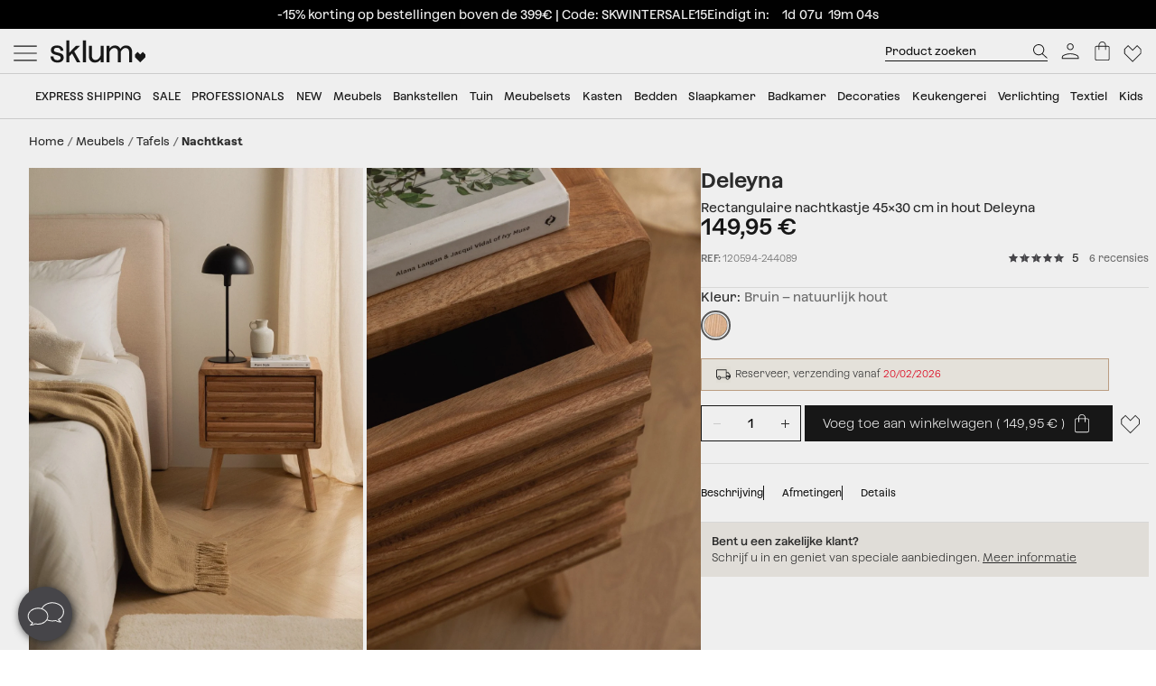

--- FILE ---
content_type: text/html; charset=utf-8
request_url: https://www.sklum.com/nl/kopen-nachtkast/120594-houten-nachtkastje-deleyna.html?id_c=244089
body_size: 34906
content:
<!doctype html>
<html lang="nl-nl">
<head>
    <meta charset="utf-8" />
    <link rel="preconnect" href="https://direct.dy-api.eu"><link rel="preconnect" href="https://cdn-eu.dynamicyield.com"><link rel="preconnect" href="https://shopping-muse-eu.dynamicyield.com"><link rel="preconnect" href="https://api.sklum.com"><link rel="manifest" href="/themes/skl_v2/manifest_nl.json" /><script>window.dataLayer = window.dataLayer || [];function gtag() {dataLayer.push(arguments);}gtag('set', 'url_passthrough', true);gtag('js', new Date())</script><script>function OptanonWrapper() {PixelController.loadScripts();LoaderController.loadPixels();}if ('scrollRestoration' in history) history.scrollRestoration = 'manual';window.contentLoadedCallback = { };window.pxCb = [];window.contentLoaderDelay = 2500;window.delay = true;function contentLoader(cb, priority  = 1, type) {if (priority === 'px') {window.pxCb.push({ cb: cb, type });if (window.OnetrustActiveGroups||window.cookieActiveGroups) LoaderController.loadPixels();}else {if (!window.contentLoadedCallback[priority]) window.contentLoadedCallback[priority] = [];if (priority === 'delay' && window.delay) setTimeout(() => contentLoader(() => {LoaderController.execute(cb);window.delay = false;}), window.contentLoaderDelay);else if (!window.contentLoaded)  window.contentLoadedCallback[priority].push(cb);else LoaderController.execute(cb);}}contentLoader(() => {GtagController.setConsent();}, 1)</script><script>if ('serviceWorker' in navigator) {window.addEventListener('load', function () {navigator.serviceWorker.register('/worker.js', { updateViaCache: 'none' }).then(function (registration) {console.log('Service Worker registrado con éxito:', registration.scope);}).catch(function (error) {console.error('Error al registrar el Service Worker:', error);});});}</script><script>const CoreSettings = Object.assign({bannedError: {'banned-create-account' : 'U heeft het maximum aantal inlogpogingen overschreden','banned-login' : 'U heeft het maximum aantal pogingen om toegang te krijgen tot uw account overschreden'},moreExtraOptionsMsg: "+opties",addToCartMsg : "Voeg toe aan winkelwagen",viewProduct : "Ver producto",moreOptionsMsg : "opties",cardMoreAttributes: "+ colores",cardMoreOptions: "+opties",cardMoreSizes: "+ maten",cancelMsg: "Annuleren",saveConfigurationMsg: "Configuratie opslaan",viewResume: "Zie samenvatting",tagPreShop: "Pre-compra",googleOauth: {clientId: "553995778160-s91fo15h7qmb6oesdl63l66993iugqg9.apps.googleusercontent.com",errorOnLogin: 'Fout bij het aanmelden bij Google'},titleSliderTabs : "Vergeet niet:",remindMsg: "Laat ons je e-mailadres achter om je te informeren wanneer het product beschikbaar is.",remindSubmitMsg: "Verzenden",remindPolicyMsg: "Ik ga akkoord met het ontvangen van meldingen over prijzen en beschikbaarheid van Sklum-producten. U kunt uw toestemming op elk moment intrekken. <a href='https://www.sklum.com/nl/content/84-privacy' target='_blank'>Privacybeleid</a>.",remindSuccessMsg: "Bedankt, we zullen je informeren wanneer het product beschikbaar is op de website.",remindInputPlaceholder: "E-mail",optionNotAvailable: "Sommige opties zijn gewijzigd, controleer ze.",chooseOption: "Seleccione una opci&oacute;n",titleNextQueries: "Quiz&aacute;s te interese",}, {"ipt":false,"allow2xhImageInSlider":false,"customerCacheKey":"c59673b22225be872af25bdd8759dc45","breakpoint_sm":768,"breakpoint_md":992,"breakpoint_lg":1400,"breakpoint_xl":2000,"getInfoTTLMinutes":10,"showPriceWithTax":true,"storeName":"sklum","url_iso_code":"nl","isoCode":"nl","languageAbbreviation":"nl","cookieLifetime":240,"base_url":"https:\/\/www.sklum.com\/nl\/","currencyCode":"EUR","currencyCodeNumber":"978","currencySign":"\u20ac","controllerType":"ProductCoreController","categoryPath":null,"showModalNewsLetter":true,"buildVersion":"20260112.05.02","buyWord":"kopen","isProCategory":false,"currencyPrefix":"","currencySuffix":" \u20ac","klarnaClientId":"5dbe85ac-8f48-5c63-bc6f-99bfb878c731","klarnaTesting":false,"hubspotId":"25357785","empathy_initial_sliders_queries":null,"imageRewrites":{"category":"home_default","main":"","thumb":"home_default","list":"472x708","list_2xh":"988x708"},"programaticaId":"DC-12873392","empathyAppId":"xsklum","empathyDomain":"api.empathy.co","imgCfWorker":true,"optimized_svg":true,"vertical":"skl","verticalTheme":"skl_v2","tax":21,"categoryMenuDelay":false,"menuDelay":false,"idShop":26,"closeMenuOnHoverOverlay":"1","use_zoom_swiper":true,"use_vertical_swiper":true,"no_slider_thumbs_swiper":"","slider_thumbs_per_view_swiper":"5","doofinder_extra":false,"doofinderCardType":false,"df_hashid":"ca8385e66b8dad7b31342b0e6f7b386d","dfEmptySearchTerm":"9000-empty","quickSearchMaxResults":"16","quickSearchMaxSuggestions":"6","priceDecimalSeparator":",","priceThousandsSeparator":" ","flowBoxApiKey":"a8b2542394c55af5841696c7db0945f0","flowboxEnabled":true,"priceNbDecimals":2,"defaultFOSession":"v0031b8ecbee69fd8b5d904d7436ce0970bdf8eada9b02f81f55c0d95066bbd7e0b0:RyuVBS5ZeY1qU6IAwwIDAB68Xq0hEamTtUgsHbtpPi0FVUxcVE2rxtrG0pkMyix3W93HXz7AN6B2t\/cFjCERocSvWf3yieHjpiWuaFP4src=@v5","useCustomConsent":false,"useNewPixelController":true,"showStockRemindStockStatusIds":["99"],"hideAddToCartStockStatusIds":["99"],"saveEmailStockRemind":true,"tagsConfig":{"18636":{"n":"pre-black","bgC":"var(--color__text)","c":"#ffffff","priority":1},"12537":{"n":"black-sales","bgC":"var(--color__primary-100)","c":"#fff","priority":1},"12630":{"n":"bye-stock","bgC":"#F0E249","priority":2},"21201":{"n":"top-promo","bgC":"#4B4A4E","c":"#fff","priority":2},"20363":{"n":"free-delivery","bgC":"#E8FCFF","priority":2},"18633":{"n":"flash-sales","bgC":"#F1EDE4","c":"var(--palette__black)","priority":2},"17429":{"n":"free-delivery","bgC":"#E8FCFF","priority":2},"15769":{"n":"extra-dto","bgC":"#F6AEAE","c":"#000000","priority":2},"14072":{"n":"bye-bye","bgC":"#D18A6B","priority":2},"25989":{"n":"available-now","bgC":"#c6a78a","c":"var(--palette__black)","priority":2},"14523":{"n":"the-children","bgC":"#E8FCFF","priority":3},"17835":{"n":"domestic","bgC":"#E1CAB9","priority":6,"isPro":true},"12143":{"n":"eco","bgC":"#F1EDE4","priority":6},"11949":{"n":"packs","bgC":"#E1CAB9","priority":6},"22585":{"n":"new-in","bgC":"#F1EDE4","priority":6},"22692":{"n":"signature","bgC":"#D0D0D0","priority":6},"12173":{"n":"border-black","position":null},"12171":{"n":"border-blue","position":null},"12167":{"n":"border-green","position":null},"12161":{"n":"border-yellow","position":null},"12160":{"n":"border-orange","position":null},"12154":{"n":"border-red","position":null}},"sliderConfig":{"prev":"<div class='tns-controls__btn-icon-wrapper'><svg class='o-icon  o-icon-chevron-left' xmlns='http:\/\/www.w3.org\/2000\/svg' viewBox='0 0 32 32'><path d='M24.1 1.6L22.8.2 7.9 16l14.9 15.8 1.3-1.4L10.5 16z'\/><\/svg><\/div>","next":"<div class='tns-controls__btn-icon-wrapper'><svg class='o-icon  o-icon-chevron-right' xmlns='http:\/\/www.w3.org\/2000\/svg' viewBox='0 0 32 32'><path d='M9.2.2L7.9 1.6 21.5 16 7.9 30.4l1.3 1.4L24.1 16z'\/><\/svg><\/div>"},"baseDir":"nl","basePath":"\/nl\/core\/","activeCaptchaOnLogin":false,"captchaV2Key":"6LegauIbAAAAAFUpHxzs8YKZSUHb5khWhsnVAY7I","captchaV3Key":"6Lc-aeIbAAAAACcEHekAe55op9SK-BQikcbKEZj_","oneTrustDomainId":"96cfcaf9-1293-49f5-aeee-f40235a821cb","searchScrollOffset":"1000","cdn":"https:\/\/cdn.sklum.com\/nl\/","maxProductsInLocalStorage":12,"tikTokSourceId":"CNO21FJC77U5T6M9PNF0","oneTrustDefaultConsent":false,"portalIdVertical":25357785,"formGuidVertical":"4deb7085-2f97-423d-a149-d35182dd3331","interestFormId":"29e51fd5-be5e-454e-bb23-0f597b6c81c2","interestClearByTypeFormId":"99165841-0ded-4fa1-a6d3-703a3b5636d0","interestActiveTypes":["stock"],"interestSendIntervalMs":20000,"interestLockMaxWaitMs":30000,"nameFieldFormHubspot":"b2c_shop","valueFieldFormHubspot":"SKLUM NL","alwaysLeadsFormHubspotModal":0,"assetsWithIso":"1","dynamicYieldApiKey":"ad36aca84335b2336ac45562ed22afd42717113436ba8bcbd09344da0e3c6a36","hideRelationsIfDyRender":0,"disableGenericSelectorGroup":0,"didomiNoticeId":false,"didomiKey":false,"routeEcomBff":"https:\/\/api.sklum.com\/api\/ecom-bff\/","doofinderEmpathyPixel":false,"locale":"nl_NL","defaultCustomerPriceGroupId":"3","searchDebounce":"500","enabledValidateVATBeforeSubmit":true,"countryVatPatterns":"{\r\n    \"belgique\": \"^BE\\\\d{9,10}$\",\r\n    \"france\": \"^FR[A-Z0-9]{2}\\\\d{9}$\",\r\n    \"luxembourg\": \"^LU\\\\d{8}$\",\r\n    \"italia\": \"^(IT)(\\\\d{11}$)\",\r\n    \"austria\": \"^(AT)(U\\\\d{8}$)\",\r\n    \"deutschland\": \"^(DE)([1-9]\\\\d{8}$)\",\r\n    \"nederland\": \"^NL\\\\d{9}B\\\\d{2}$\",\r\n    \"belgie\": \"^BE\\\\d{9,10}$\",\r\n    \"ireland\": \"^(IE)([0-9A-Z\\\\*\\\\+]{7}[A-Z]{1,2}$)\",\r\n    \"polska\": \"^PL\\\\d{10}$\",\r\n    \"portugal\": \"^(PT)(\\\\d{9}$)\"\r\n}","enabledCombinationNotification":false,"environment":"PROD","server":"PKT.WEB03","hideElementsInCard":{"slider":["stock","measures","hover","percentageDiscount"],"grid":["measures","percentageDiscount"]},"showIconColumnsListOne":false,"resultsPerPageParam":0,"categoriesExcludedPopupNewsletter":"[595]","cmsExcludedPopupNewsletter":"[]","forceRegisterInAddWishlist":true,"contentPreviewCms":"1311","displayAttrInNameIfForcedPositions":false,"bloomreachToken":"51e44ae6-19f6-11f0-b89f-d6140c37105f","allowNativeGABridge":false,"validateAddressField":"1","bloomreachB2BFormId":false,"functionalityDynamicSlider":"{}","G4Ids":["G-Z2482RZ0GH"],"braintreeQuickPurchase":{"isActive":true,"clientId":"ATAfyy6Ce8ggUTlpO-rL5ZIqGgLb2wCaE4T_uK8aOGWzpQFDuV890RQFKXTFapl8MRdxiFmIGhx8lyCJ","currencyCode":"EUR"},"measureFeatureIds":["4","180","189","190","191","192","193","194","197","480","481","482","483","484","498","504","2265","2274","2320","2939","4660","4667","4850","4887","5046","6421","6351","7225"],"productId":120594,"productNameUnified":"Rectangulaire nachtkastje 45x30 cm in hout Deleyna","categoryUnifiedName":"Mesitas de noche","breadcrumbUnified":["Muebles","Mesas","Mesitas de noche"],"baseUrlDownload3DFiles":"\/img\/core\/skl\/ar\/","baseUrlViewer3DFiles":"content\/2619-ar-viewer?filename="});var OnePageCheckoutSettings = {debounceTime : 500,shipping: "",payment: ""};var stockMessageSettings = {inStock : 'Op voorraad',lastUnit : 'Laatste exemplaren',reserve : 'Reserveer',inDemand : 'Verzending in 10 dagen'};var zoomMessageSettings = {informationMsg : 'Beweeg uw muis over de afbeelding om deze te vergroten.',lightboxMsg: 'Klik op de afbeelding voor te vergroten ',informationMsgMobile: 'Klik op de afbeelding om deze te vergroten.'};var order = {isFirstOrder: false,shipping: null,paymentType: null};const SequraConfig = {minPrice : null,maxPrice : null,};const pwaMessageModal = {doYouWantBeHappy : 'Laat je inspireren en cre&euml;er je droomhuis.',saveUsInYouScreen: 'Bewaar ons op je scherm!',yes: 'Ja',no: 'Nee'};contentLoader(function () {CoreAjax.retryAjaxMessage = 'Het verzoek is mislukt. Opnieuw proberen?';CoreAjax.titleAjaxRetry = 'Het verzoek is mislukt.';CoreAjax.retryBtn = 'Probeer opnieuw';CoreAjax.netError = 'Verbindingsfout';CoreTools.defaultConfirmTitle = 'Bevestiging is vereist';CoreTools.acceptModalBtn = 'Accepteer';CoreTools.closeModalBtn = 'Sluiten';CoreTools.tplDir = '/themes/';AuthenticationController.messageCaptchaError = 'U moet de captcha voltooien voordat u doorgaat.';AuthenticationController.noMoreAttemptsMessage = 'U heeft geen pogingen meer. Wacht 24 uur om het nog eens te kunnen proberen';AuthenticationController.remainingAttempsMessage = 'Resterende pogingen:';AuthenticationController.createAccountBannedMessage = 'U heeft het maximum aantal pogingen om een account aan te maken overschreden. Probeer het later opnieuw.';AuthenticationController.logginBannedMessage = 'U heeft het maximum aantal toegestane inlogpogingen overschreden. Probeer het later opnieuw.';AuthenticationController.confirmationMailSendedMsg = "Er is een e-mail verstuurd om uw wachtwoord opnieuw in te stellen";});</script>
<style>:root {--currency__sign--after:'€';}</style><script>window.addEventListener("pageshow", e => {sessionStorage.setItem('cameFromBack', e.persisted ? 'true' : 'false');});</script><script>const requestGetInfo = () =>  fetch('/nl/core/header/ajax?&action=ajaxGetInfo').then(r => r.json()).then(r => contentLoader(() => HeaderController.getInfo(r), 10));try {const storedInfo = JSON.parse(localStorage.getItem("GET_INFO_"+CoreSettings.idShop));const { expires, version, isLogged} = storedInfo;if (expires < Date.now() || version != CoreSettings.buildVersion || !((isLogged  && /logged=1/.test(document.cookie)) || (!isLogged && !/logged=1/.test(document.cookie)))) requestGetInfo();else contentLoader(() => HeaderController.getInfo(storedInfo.data, false))} catch (err) {requestGetInfo();}</script><script defer src="/nl/core/assets/js/bundle/bundle-skl.min.js?v=20260112.05.02"></script><script defer src="/nl/core-processed-js/core/controllers/front/Product/js/Gallery/ProductGalleryVideo.min.js?v=20260112.05.02"></script><script defer src="/nl/core-processed-js/core/controllers/front/Product/js/Gallery/ProductGallerySkl.min.js?v=20260112.05.02"></script><script defer src="/nl/core-processed-js/core/controllers/front/Product/ProductPageControllerSkl.min.js?v=20260112.05.02"></script><script defer src="/nl/core-processed-js/core/controllers/front/AddStockRemind/js/AddStockRemindController.min.js?v=20260112.05.02"></script><script defer src="/nl/core-processed-js/core/controllers/front/Oney/OneySimulation.min.js?v=20260112.05.02"></script><script defer src="/nl/core-processed-js/core/controllers/front/Empathy/EmpathyLoader.min.js?v=20260112.05.02"></script><script defer src="/nl/core-processed-js/core/controllers/front/Checkout/js/klarna/KlarnaCustomSimulator.min.js?v=20260112.05.02"></script><script defer src="/nl/core-processed-js/core/controllers/front/Pixel/js/PixelPartnerize.min.js?v=20260112.05.02"></script><script defer src="/nl/core-processed-js/core/controllers/front/Pixel/js/PixelAffiliateImpact.min.js?v=20260112.05.02"></script><script defer src="/nl/core-processed-js/core/controllers/front/Gtag/js/GtagProgramaticaController.min.js?v=20260112.05.02"></script><script defer src="/nl/core-processed-js/core/controllers/front/Pixel/js/PixelDynamicYield.min.js?v=20260112.05.02"></script><link rel="stylesheet"  href="/nl/themes/skl_v2/css/common-skl.css?v=20260112.05.02"><link rel="stylesheet"  href="/nl/themes/skl_v2/css/pdp-skl.css?v=20260112.05.02"><link rel="stylesheet"  href="/nl/themes/skl_v2/css/utilities.css?v=20260112.05.02"><link rel="preload" href="/fonts/Azeret-Light.woff2" as="font" type="font/woff2" crossorigin><link rel="preload" href="/fonts/Azeret-LightItalic.woff2" as="font" type="font/woff2" crossorigin><link rel="preload" href="/fonts/Azeret-Regular.woff2" as="font" type="font/woff2" crossorigin><link rel="preload" href="/fonts/Azeret-Medium.woff2" as="font" type="font/woff2" crossorigin><link rel="preload" href="/fonts/Azeret-SemiBold.woff2" as="font" type="font/woff2" crossorigin><link rel="preload" href="/fonts/Azeret-Bold.woff2" as="font" type="font/woff2" crossorigin><link rel="preload" href="/fonts/Azeret-RegularItalic.woff2" as="font" type="font/woff2" crossorigin><style>@font-face {font-family: 'Azeret';font-weight: 400;font-display: swap;src: url(/fonts/Azeret-Regular.woff2) format('woff2');}@font-face {font-family: 'Azeret';font-weight: 500;font-display: swap;src: url(/fonts/Azeret-Medium.woff2) format('woff2');}@font-face {font-family: 'Azeret';font-weight: 600;font-display: swap;src: url(/fonts/Azeret-SemiBold.woff2) format('woff2');}@font-face {font-family: 'Azeret';font-weight: 700;font-display: swap;src: url(/fonts/Azeret-Bold.woff2) format('woff2');}@font-face {font-family: 'Azeret';font-weight: 300;font-display: swap;src: url(/fonts/Azeret-Light.woff2) format('woff2');}@font-face {font-family: 'Azeret';font-weight: 300;font-style: italic;font-display: swap;src: url(/fonts/Azeret-LightItalic.woff2) format('woff2');}@font-face {font-family: 'Azeret';font-weight: 400;font-style: italic;font-display: swap;src: url(/fonts/Azeret-RegularItalic.woff2) format('woff2');}@font-face {font-family: 'Azeret';font-weight: 600;font-style: italic;font-display: swap;src: url(/fonts/Azeret-SemiBoldItalic.woff2) format('woff2');}</style>
<title>Rectangulaire nachtkastje 45x30 cm in hout Deleyna - SKLUM</title>

<link rel="shortcut icon" type="image/x-icon" href="/nl/img/favicon-20.ico?1435573739" />

    <meta name="description" content="Rectangulaire nachtkastje 45x30 cm in hout Deleyna ✅ Ontdek de Nachtkast collectie van Sklum ✅ Exclusieve selectie ✚ Voor lage prijzen" />
    <meta name="robots" content="index,follow" />
<meta name="robots" content="max-image-preview:large">
<meta name="viewport" content="width=device-width, minimum-scale=0.25, initial-scale=1.0" />
<meta name="mobile-web-app-capable" content="yes" />



<meta name="apple-mobile-web-app-status-bar-style" content="#000000">
<link rel="apple-touch-icon" sizes="180x180" href="https://cdn.sklum.com/img/core/skl/favicon/apple-touch-icon.png?v=1622621617">
<link rel="icon" type="image/png" sizes="32x32" href="https://cdn.sklum.com/img/core/skl/favicon/favicon-32x32.png?v=1622621617">
<link rel="icon" type="image/png" sizes="16x16" href="https://cdn.sklum.com/img/core/skl/favicon/favicon-16x16.png?v=1622621617">
<link rel="mask-icon" href="https://cdn.sklum.com/img/core/skl/favicon/safari-pinned-tab.svg?v=1622621617" color="#000000">

<meta name="msapplication-navbutton-color" content="#000000">
<meta name="msapplication-TileColor" content="#000000">
<meta name="msapplication-config" content="https://cdn.sklum.com/img/core/skl/favicon/browserconfig.xml?v=1622633660">

<meta name="theme-color" content="#000000">

            <meta name="p:domain_verify" content="fcc7c12088475c279fc5d1580506fb0a">
    

<meta property="og:title" content="Rectangulaire nachtkastje 45x30 cm in hout Deleyna">
<meta property="og:type" content="website">
<meta property="og:description" content="Rectangulaire nachtkastje 45x30 cm in hout Deleyna ✅ Ontdek de Nachtkast collectie van Sklum ✅ Exclusieve selectie ✚ Voor lage prijzen">
<meta property="og:url" content="https://www.sklum.com/nl/kopen-nachtkast/120594-houten-nachtkastje-deleyna.html">
<meta property="og:image" content="https://cdn.sklum.com/nl/3833422-large_default/houten-nachtkastje-deleyna.jpg">
<meta property="og:image:width" content="370" />
<meta property="og:image:height" content="370" />


<meta name="twitter:card" content="https://cdn.sklum.com/nl/3833422-large_default/houten-nachtkastje-deleyna.jpg">
<meta name="twitter:site" content="https://www.sklum.com/nl/kopen-nachtkast/120594-houten-nachtkastje-deleyna.html">

<meta name="twitter:title" content="Rectangulaire nachtkastje 45x30 cm in hout Deleyna">
<meta name="twitter:description" content="Rectangulaire nachtkastje 45x30 cm in hout Deleyna ✅ Ontdek de Nachtkast collectie van Sklum ✅ Exclusieve selectie ✚ Voor lage prijzen">
<meta name="twitter:image" content="https://cdn.sklum.com/nl/3833422-large_default/houten-nachtkastje-deleyna.jpg">
    <link rel="canonical" href="https://www.sklum.com/nl/kopen-nachtkast/120594-houten-nachtkastje-deleyna.html"/>
    <link rel="alternate" hreflang="fr" href="https://www.sklum.com/fr/acheter-tables-de-chevet/120594-table-de-chevet-en-bois-deleyna.html"/>
    <link rel="alternate" hreflang="it-IT" href="https://www.sklum.com/it/acquistare-comodino/120594-comodino-deleyna-in-legno.html"/>
    <link rel="alternate" hreflang="en-GB" href="https://www.sklum.com/uk/buy-bedside-tables/120594-wooden-nightstand-deleyna.html"/>
    <link rel="alternate" hreflang="de" href="https://www.sklum.com/de/kaufen-nachttisch/120594-nachttisch-aus-holz-deleyna.html"/>
    <link rel="alternate" hreflang="pt-PT" href="https://www.sklum.com/pt/comprar-mesa-de-cabeceira/120594-mesa-de-cabeceira-em-madeira-deleyna.html"/>
    <link rel="alternate" hreflang="nl-NL" href="https://www.sklum.com/nl/kopen-nachtkast/120594-houten-nachtkastje-deleyna.html"/>
    <link rel="alternate" hreflang="es-ES" href="https://www.sklum.com/es/comprar-mesitas-de-noche/120594-mesita-de-noche-en-madera-deleyna.html"/>
    <link rel="alternate" hreflang="en-IE" href="https://www.sklum.com/ie/buy-bedside-tables/120594-wooden-nightstand-deleyna.html"/>
    <link rel="alternate" hreflang="pl-PL" href="https://www.sklum.com/pl/kup-szafki-nocne/120594-drewniana-szafka-nocna-deleyna.html"/>
<script type="application/ld+json">{"@context" : "https://schema.org","@type" : "Organization","name" : "Sklum NL","url" : "https://www.sklum.com/nl/","logo" : {"@type": "ImageObject","url": "https://cdn.sklum.com/nl/img/logo-sklum-512.svg"},"sameAs": ["https://www.facebook.com/SKLUM.sknl","https://www.instagram.com/sklum.welovedesign_nl/","https://nl.pinterest.com/sklum_nl/","https://www.tiktok.com/@sklum.es"]}</script><script type="application/ld+json">{"@context":"https://schema.org","@type": "WebPage","isPartOf": {"@type":"WebSite","url":  "https://www.sklum.com/nl/","name": "Sklum","image": {"@type": "ImageObject","url": "https://cdn.sklum.com/nl/img/logo-sklum-512.svg"}},"name": "Rectangulaire nachtkastje 45x30 cm in hout Deleyna","description": "Rectangulaire nachtkastje 45x30 cm in hout Deleyna ✅ Ontdek de Nachtkast collectie van Sklum ✅ Exclusieve selectie ✚ Voor lage prijzen","url":  "https://www.sklum.com/nl/kopen-nachtkast/120594-houten-nachtkastje-deleyna.html","inLanguage": ""}</script><script type="application/ld+json">{"@context":"https:\/\/schema.org\/","@type":"Product","url":"https:\/\/www.sklum.com\/nl\/kopen-nachtkast\/120594-houten-nachtkastje-deleyna.html","mpn":"8400000120594","image":"https:\/\/cdn.sklum.com\/nl\/3833422\/houten-nachtkastje-deleyna.jpg","name":"Rectangulaire nachtkastje 45x30 cm in hout Deleyna","color":"Bruin \u2013 natuurlijk hout","description":"Een accessoire die niet mag ontbreken in je slaapkamer, en die je bovendien helpt ruimte te winnen dankzij zijn opbergcapaciteit, is zonder twijfel de Rechthoekig nachtkastje 45x30 cm van Deleyna hout. De structuur met rechte lijnen en afwerking in mindihout geeft het een natuurlijke en gezellige uitstraling, perfect voor elke interieurstijl. Het eerste wat je opvalt is het eenvoudige en aantrekkelijke ontwerp, met een voorkant versierd met houten panelen die een vleugje originaliteit toevoegen. De poten, robuust en stevig, zorgen voor stabiliteit en veiligheid van het geheel. Het is niet alleen mooi, maar ook functioneel. Het nachtkastje heeft een praktisch lade met metalen geleiders, ideaal om die voorwerpen op te bergen die je binnen handbereik wilt hebben. Of het nu een boek, je bril of een accessoire is, hier vind je de perfecte plek ervoor. Een veelzijdig stuk dat zich zonder twijfel moeiteloos in je huis zal voegen.Voor het juiste onderhoud raden we aan het schoon te maken met een vochtige doek, en het gebruik van chemische producten te vermijden.","sku":"120594-nl","brand":{"@type":"Brand","name":"Sklum NL"},"category":{"@context":"https:\/\/schema.org\/","@type":"Thing","url":"https:\/\/www.sklum.com\/nl\/3976-kopen-nachtkast","name":"Nachtkast"},"additionalProperty":[{"@type":"PropertyValue","name":"Materiaal","value":"mindi-hout"},{"@type":"PropertyValue","name":"Vorm","value":"Rechthoekig"},{"@type":"PropertyValue","name":"Materiaal poten","value":"Madera de Mindi"},{"@type":"PropertyValue","name":"Gebruik","value":"Binnen"},{"@type":"PropertyValue","name":"Vereist montage","value":"Ja"},{"@type":"PropertyValue","name":"Inclusief","value":"Schroeven"},{"@type":"PropertyValue","name":"Collection","value":"Deleyna"},{"@type":"PropertyValue","name":"Uitschuifbaar","value":"Nee"},{"@type":"PropertyValue","name":"Opvouwbaar","value":"Nee"},{"@type":"PropertyValue","name":"Met Wielen","value":"Nee"},{"@type":"PropertyValue","name":"Verhoogbaar","value":"Nee"},{"@type":"PropertyValue","name":"Met opslag","value":"Ja"},{"@type":"QuantitativeValue","name":"Hoogte","value":"54,5","unitCode":"cm"},{"@type":"QuantitativeValue","name":"Breedte","value":"45","unitCode":"cm"},{"@type":"QuantitativeValue","name":"Diepte","value":"30","unitCode":"cm"},{"@type":"QuantitativeValue","name":"Hoogte poten","value":"21","unitCode":"cm"},{"@type":"QuantitativeValue","name":"Afstand poten breedte","value":"35","unitCode":"cm"},{"@type":"QuantitativeValue","name":"Afstand poten diepte","value":"19","unitCode":"cm"},{"@type":"QuantitativeValue","name":"Meettolerantie (\u00b1)","value":"3","unitCode":"cm"},{"@type":"QuantitativeValue","name":"Gewicht","value":"8,5","unitCode":"kg"}],"review":[{"@type":"Review","reviewRating":{"@type":"Rating","ratingValue":5,"bestRating":"5","worstRating":"1"},"datePublished":"2023-11-06T23:37:43.000Z","reviewBody":"Het voldeed aan de verwachtingen","inLanguage":"nl","author":{"@type":"Person","name":"Joana  T."}},{"@type":"Review","reviewRating":{"@type":"Rating","ratingValue":5,"bestRating":"5","worstRating":"1"},"datePublished":"2023-12-26T20:43:20.000Z","reviewBody":"Meubel is zijn prijs waard, stevig gemaakt, kleur zoals op de foto.","inLanguage":"nl","author":{"@type":"Person","name":"Marta  P."}},{"@type":"Review","reviewRating":{"@type":"Rating","ratingValue":5,"bestRating":"5","worstRating":"1"},"datePublished":"2024-04-12T08:36:44.000Z","reviewBody":"\ud83d\udc4d\ud83d\udc4c\ud83d\udc4c\ud83d\udc4c\ud83d\udc4c\ud83d\udc4c\ud83d\udc4c\ud83d\udc4c\n","inLanguage":"nl","author":{"@type":"Person","name":"Pavlina  K."}},{"@type":"Review","reviewRating":{"@type":"Rating","ratingValue":5,"bestRating":"5","worstRating":"1"},"datePublished":"2024-10-10T19:40:57.000Z","reviewBody":"Mooi en praktisch, uitstekende ruime lade, kortom uitstekend.","inLanguage":"nl","author":{"@type":"Person","name":"Marina  N. C."}},{"@type":"Review","reviewRating":{"@type":"Rating","ratingValue":5,"bestRating":"5","worstRating":"1"},"datePublished":"2024-10-28T17:27:11.000Z","reviewBody":"Heel goed","inLanguage":"nl","author":{"@type":"Person","name":"Julie  S."}}],"aggregateRating":{"@type":"AggregateRating","ratingValue":5,"reviewCount":6,"bestRating":"5","worstRating":"1"},"offers":{"@type":"Offer","sku":"120594-244089-nl","name":"Rectangulaire nachtkastje 45x30 cm in hout Deleyna","price":"149.95","priceCurrency":"EUR","itemCondition":"https:\/\/schema.org\/NewCondition","availability":"https:\/\/schema.org\/BackOrder"}}</script><script type="application/ld+json">{"@context": "https://schema.org","@type": "BreadcrumbList","itemListElement": [{"@type":"ListItem","position":1,"name":"HOME","item":"https:\/\/www.sklum.com\/nl\/"},{"@type":"ListItem","position":2,"name":"Meubels","item":"https:\/\/www.sklum.com\/nl\/524-kopen-meubels"},{"@type":"ListItem","position":3,"name":"Tafels","item":"https:\/\/www.sklum.com\/nl\/527-kopen-tafels"},{"@type":"ListItem","position":4,"name":"Nachtkast","item":"https:\/\/www.sklum.com\/nl\/3976-kopen-nachtkast"}]}</script>
<script>window.lazySizesConfig = {expand : 1 };window.stripeQuickPurchaseIsActive = true;</script>
    <script>
        var sendMsEvent = (event, payload) => {
            fetch("https://api.sklum.com/api/ecom-bff/log/sendEvent", {
                headers :{"Content-Type":"application/json"},
                method: 'POST',
                body: JSON.stringify({
                    event,
                    payload,
                    currentUrl: window.location.href,
                    shopId: CoreSettings.idShop,
                    locale: CoreSettings.locale,
                    server: CoreSettings.server,
                    pageType: CoreSettings.controllerType,
                    buildVersion: CoreSettings.buildVersion,
                    environment: CoreSettings.environment
                })
            }).catch(err => console.log(err))
        }
    </script>


</head>
<body    id="productcore"    class="productcore                                                       lang_nl
           ">
<div id="page">
    <script>
        const browserWidth = window.innerWidth;
    </script>

    <div class="c-main-nav  js-mainNavigation">
        
    </div>
    <header id="header" class="c-header__wrapper  js-siteHeader is-transparent" >
        <style>
 .c-product-card__price--old + .c-product-card__price.c-product-card__price--current.is-currency { 
  background-color: #F0E249; 
  padding-left: var(--spacing-xxs);
  padding-right: var(--spacing-xxs);
 }
</style>
<style>
 .c-modal-stl {
  padding: 0;
  --modal-content__bg-color: #EFECE6;  
 }


 @media (min-width: 768px) {
  .modal.in .modal-dialog.c-modal-stl {
   transform: translate(0, calc(50vh - 475px / 2));
   margin-top: 0;
  }
 }
 @media (max-width: 767px) {

  div#ajax-popup:has(.c-modal-stl) {
   padding-right: 0;
  }

  .c-modal-stl {
   height: 100%;
   transform: unset;
   margin: 0!important;
  }

  .c-modal-stl__container {
   max-height: 100vh;
  }

 }
</style>
      <style>
 @media (min-width: 992px) {
  .c-header__quick-search-input {
   font-size: var(--text-xs);
   padding: 3px 0;
   width: 180px;
  }
 }
 .c-aside-account__item *[data-sidebar-link="116"] {
  display: none;
 }
.c-cart-product__stock .c-stock-msg--warning {
    --stock-msg__bg: transparent;
    --stock-msg__border: none;
    --stock-msg__padding: var(--spacing-xs-fixed) 0;
    --stock-msg-delivery__color: var(--color__text);
}
</style>
 
<style>
 body[class*="-core"] .c-home-newsletter { display: none; }
</style>
 <style>
 .c-main-nav__link {
  --main-nav-link__height: 32px;
 }
 .o-product-image.c-main-nav__link-img {
  display: none;
 }

 .nav-cat--18548, .nav-cat--1080 {
  --main-nav-link__color-featured: var(--color__text);
  --main-nav-link__bg-color-featured: #dbfc7a;
 }
 .is-black.is-featured {
  --main-nav-link__color-featured: var(--palette__white);
  --main-nav-link__bg-color-featured: var(--palette__black);
 }
 .is-black.is-featured:after {
  filter: invert(1);
 }

 .is-yellow.is-featured {
  --main-nav-link__color-featured: var(--color__text);
  --main-nav-link__bg-color-featured: #ffff00;
 }
 
 .is-early.is-featured {
    --main-nav-link__color-featured: var(--color__text);
    --main-nav-link__bg-color-featured: #c1ff00;
}

 @media (max-width: 768px) {
  [data-columns="4"] .empathy-banner span {
   display: none !important;
  }
 }

</style>

<style>
 .view-all-cat--595 {
  --menu-link-view-all__content-text: "Registreren als Professional";
 }

 .view-all-cat--595 span, .nav-cat--20223 span {
  display: none;
 }

</style><style>
 .c-product-addtocart__info_delivery_date {
  display: none;
 }
</style>
<style>
 @media(max-width: 767px) {
  .c-product-addtocart__info_delivery_date {
   height: auto !important;
   flex-wrap: wrap !important;
  }
 }
</style>
<style>
.c-product-card .c-product-tag--create {
    display: none;
}
</style>

<style>
 .c-slider__carousel {
  margin-bottom: unset !important;
 }

 .js-dy-zone-a .c-section--details-info {
  margin: 15px 0 0 0 !important;
  padding: 0 !important;
 }

 #checkout-core .js-dy-zone-a {
  margin-top: 15px;
 }

 @media (max-width: 600px) {
  #checkout-core .c-step--summary {
   padding-top: 0;
  }

  #checkout-core .js-dy-zone-a .c-slider__carousel {
   margin-bottom: 0;
  }
 }

 .c-product-detail-section {
  margin-bottom: 60px;
 }

 .l-details-main-content {
  margin-bottom: 15px;
 }

</style>
 <style>
 .c-goto-link {
  bottom:10px;
  right:15px;
 }
 .c-appbackbutton {
  display: none!important;
 }
 body.is-app footer.c-footer.js-siteFooter {
  display: flex!important;
 }

body.is-app .js-siteFooter > .c-footer__features,
body.is-app .js-siteFooter > .c-footer__navigation,
body.is-app .js-siteFooter > .c-footer__copy,
body.is-app .c-nav-account__link.js-closeSession {
    display:none!important;
}
</style>                                                                                                                                                                                                                                                                                <style>
																			:root {
				--banner-seconds: 12s;
			}

							@keyframes slide-transition {
					3% {
						transform: translateX(0);
						opacity: 1;
					}

					59% { transform: translateX( 0 ); opacity: 1; }
					62% { transform: translateX( -100% ); opacity: 0.5; }  
					100% {
						transform: translateX(-100%);
						opacity: 0;
					}
				}

			
			.cb-promo-slide__content {
				  --bg-color-promo1: #000000;   --text-color-promo1: #FFFFFF;    --bg-color-promo2: #000000;   --text-color-promo2: #FFFFFF;   
			}
		</style>
<div class="cb-promo-slide js-topHeader">        <span class="cb-promo-slide__content  cb-promo-slide__content--bar-4 u-link-pointer js-linkObfuscated" data-href="aHR0cHM6Ly93d3cuc2tsdW0uY29tL25sLzExMTE3LWtvcGVuLWFhbmJpZWRpbmdlbi1tZXViZWxz"> <span>-15% korting op bestellingen boven de 399€ | Code: SKWINTERSALE15</span>  <div class="cb-promo-slide__countdown js-countdown" data-countdown="2026-01-15 08:59:59"><span class="cb-promo-slide__info  cb-promo-slide__info--finish">Eindigt in:‎ ‎</span> <span class="cb-promo-slide__info cls_day js-countdown--days">0</span> <span class="cls_day js-countdown--text-days">d</span>  <span class="cb-promo-slide__info js-countdown--hours">00</span> <span>u</span>  <span class="cb-promo-slide__info js-countdown--minutes">00</span> <span>m</span>  <span class="cb-promo-slide__info js-countdown--seconds">00</span> <span>s</span></div>  </span>               <span class="cb-promo-slide__content  cb-promo-slide__content--bar-6 u-link-pointer js-linkObfuscated" data-href="aHR0cHM6Ly93d3cuc2tsdW0uY29tL25sL2NvbnRlbnQvNDYxLXByb21vdGlvbj9sZWFkX3NvdXJjZT1iYXJyYS1zdXBlcmlvcg=="> <span>Krijg 10% korting door je nu in te schrijven!</span>  </span>   </div>
   
        <nav class="c-header">
            <div class="c-header__main  js-headerNav">
                <div class="c-nav__main-wrapper  js-headerNavBlock">
                    <button class="o-btn  c-nav__toggle  js-menuOpen" aria-label="Mostrar menú">
                        <svg class="o-icon  o-icon-menu  c-nav__icon" xmlns="http://www.w3.org/2000/svg" fill="none" viewBox="0 0 24 24"><path d="M4.30078 17.0512v-.7H19.7008v.7H4.30078Zm0-4.7v-.7H19.7008v.7H4.30078Zm0-4.70003v-.7H19.7008v.7H4.30078Z"/></svg>
                    </button>
                    <a href="https://www.sklum.com/nl/" title="SKLUM" class="c-header__logo-wrapper">
                        <svg class="c-header__logo o-icon c-nav__icon" width="105" height="26" xmlns="http://www.w3.org/2000/svg" fill="none" viewBox="0 0 850 200"><path d="M850 127.8v23.34l-46.66 46.66-46.67-46.66V127.8L780 104.47l23.34 23.33 23.32-23.33L850 127.8ZM0 143.75h25.38c0 21.91 13.63 35 35.54 35 18.17 0 29.39-8.02 29.39-21.38 0-35.8-87.37-12.82-87.37-68.4 0-26.72 21.64-42.75 55.31-42.75s55.04 17.9 56.91 47.83H89.78c-.53-17.1-12.83-27.25-32.33-27.25-17.1 0-27.52 7.75-27.52 20.84 0 33.4 87.37 8.02 87.37 67.6 0 27.25-21.38 44.35-56.38 44.35-37.41 0-60.39-21.11-60.92-55.84ZM141.37 0h26.99v72.94l-1.07 39.54 26.72-28.86 34.74-34.2h35.54l-52.1 50.5 54.52 96.46h-31.26l-42.23-78.02-24.85 24.05v53.97h-26.99V0h-.01Zm148.38 0h26.99v196.39h-26.99V0Zm112.6 176.61c19.77 0 36.07-12.83 45.96-40.08v-87.1h26.99v146.96h-25.65l-1.07-24.85c-12.02 18.7-30.46 28.05-50.77 28.05-33.4 0-54.51-22.44-54.51-56.64V49.43h26.99v92.45c0 20.84 12.83 34.74 32.06 34.74v-.01ZM671.56 68.94c-16.83 0-31.8 12.29-41.42 32.06v95.39h-26.99v-93.25c0-20.57-12.56-34.2-32.33-34.2-17.1 0-32.06 12.56-41.68 32.33v95.12h-26.99V49.43h25.65l1.07 23.51c10.42-16.3 28.32-26.72 48.1-26.72 22.44 0 40.61 11.49 48.63 30.99 9.89-18.97 28.86-30.99 52.64-30.99 30.19 0 52.64 22.18 52.64 56.91v93.25h-26.99v-93.25c0-20.57-12.29-34.2-32.33-34.2v.01Z"/></svg>
                    </a>
                    <form class="c-header__quick-search">
                        <label class="c-header__quick-search-wrapper">
                            <input class="c-header__quick-search-input js-quick-results-layer-trigger" id="search_block_top_input" placeholder="Product zoeken" type="search" autocomplete="off" spellcheck="false" readonly>
                        </label>
                    </form>
                    <div class="c-nav__icons  c-nav-dropdown__wrapper">
                        










    <button title="Login" class="o-btn  c-nav__icon-link  js-modalTrigger  js-openAuth">
    <svg class="o-icon  o-icon-user  c-nav__icon" xmlns="http://www.w3.org/2000/svg" fill="none" viewBox="0 0 24 24"><path d="M11.6727 11.184c-.8503 0-1.5782-.3028-2.18372-.9083-.60552-.60552-.90827-1.33343-.90827-2.18372 0-.8503.30275-1.5782.90827-2.18371C10.0945 5.30276 10.8224 5 11.6727 5c.8503 0 1.5782.30276 2.1837.90827.6055.60551.9083 1.33341.9083 2.18371 0 .85029-.3028 1.5782-.9083 2.18372-.6055.6055-1.3334.9083-2.1837.9083ZM4 19.2002v-1.4887c0-.4199.12883-.816.3865-1.1882.25766-.3721.60599-.6632 1.04497-.8732 1.04975-.4962 2.09472-.8684 3.13492-1.1165 1.04021-.2481 2.07561-.3722 3.10631-.3722 1.0306 0 2.0661.1241 3.1063.3722s2.0852.6203 3.1349 1.1165c.439.21.7873.5011 1.045.8732.2576.3722.3865.7683.3865 1.1882v1.4887H4Zm.80162-.8016H18.5437v-.6871c0-.2672-.0906-.5201-.2719-.7587-.1814-.2386-.4342-.4438-.7587-.6155-.9162-.439-1.8675-.7778-2.854-1.0164-.9865-.2386-1.982-.3579-2.9864-.3579-1.0044 0-1.99992.1193-2.98644.3579-.98651.2386-1.93784.5774-2.85398 1.0164-.32446.1717-.57736.3769-.75868.6155-.18132.2386-.27198.4915-.27198.7587v.6871Zm6.87108-8.0163c.6298 0 1.169-.2242 1.6175-.67276.4486-.44853.6728-.98771.6728-1.61756 0-.62985-.2242-1.16904-.6728-1.61756-.4485-.44853-.9877-.6728-1.6175-.6728-.6299 0-1.169.22427-1.6176.6728-.4485.44852-.67277.98771-.67277 1.61756 0 .62985.22427 1.16903.67277 1.61756.4486.44856.9877.67276 1.6176.67276Z"/></svg>
</button>





<button data-href="aHR0cHM6Ly93d3cuc2tsdW0uY29tL25sL2Jlc3RlbC1zbmVsP3ZpZXc9MQ==" class="o-btn  o-btn--transparent  c-nav__icon-link  js-linkObfuscated" aria-label="Winkelwagen">
    <span class="js-navbar-cart" data-notifications="0">
        <svg class="o-icon  o-icon-shopping-cart  c-nav__icon" xmlns="http://www.w3.org/2000/svg" fill="none" viewBox="0 0 24 24"><path d="M6.80078 20.7008c-.43333 0-.79167-.1417-1.075-.425-.28333-.2834-.425-.6417-.425-1.075V8.80078c0-.43333.14167-.79167.425-1.075.28333-.28333.64167-.425 1.075-.425h1.85v-.65c0-.93333.325-1.725.975-2.375.65002-.65 1.44162-.975 2.37502-.975.9333 0 1.725.325 2.375.975.65.65.975 1.44167.975 2.375v.65h1.85c.4333 0 .7916.14167 1.075.425.2833.28333.425.64167.425 1.075V19.2008c0 .4333-.1417.7916-.425 1.075-.2834.2833-.6417.425-1.075.425H6.80078Zm0-.7H17.2008c.2 0 .3833-.0834.55-.25.1666-.1667.25-.35.25-.55V8.80078c0-.2-.0834-.38333-.25-.55-.1667-.16667-.35-.25-.55-.25h-1.85v2.65002c0 .1-.0334.1833-.1.25-.0667.0666-.15.1-.25.1s-.1834-.0334-.25-.1c-.0667-.0667-.1-.15-.1-.25V8.00078H9.35078v2.65002c0 .1-.03333.1833-.1.25-.06667.0666-.15.1-.25.1s-.18333-.0334-.25-.1c-.06667-.0667-.1-.15-.1-.25V8.00078h-1.85c-.2 0-.38333.08333-.55.25-.16667.16667-.25.35-.25.55V19.2008c0 .2.08333.3833.25.55.16667.1666.35.25.55.25Zm2.55-12.70002h5.30002v-.65c0-.75-.2542-1.37917-.7625-1.8875-.5084-.50833-1.1375-.7625-1.8875-.7625s-1.3792.25417-1.8875.7625c-.50835.50833-.76252 1.1375-.76252 1.8875v.65Z"/></svg>
    </span>
</button>


    <button data-href="aHR0cHM6Ly93d3cuc2tsdW0uY29tL25sL3dpc2gtbGlzdA==" class="o-btn  c-nav__icon-link js-openRegisterForced" aria-label="Lista de deseos">
        <label class="c-nav__wish  c-wishlist-nav-icon js-wishListCount">
            <span class="c-wishlist-nav-icon__element c-wishlist-nav-icon__line">
                <svg class="o-icon  o-icon-fav-empty  c-nav__icon" xmlns="http://www.w3.org/2000/svg" fill="none" viewBox="0 0 24 24"><path fill-rule="evenodd" d="M7.58278 5 4 8.58278v4.13402l7.7168 7.7167 7.7167-7.7167V8.58278L15.8507 5l-4.1339 4.13398L7.58278 5Zm8.26792.98995-4.1339 4.13395-4.13402-4.13395L4.7 8.87273v3.55407l7.0168 7.0168 7.0167-7.0168V8.87273l-2.8828-2.88278Z" clip-rule="evenodd"/></svg>
            </span>
            <span class="c-wishlist-nav-icon__element c-wishlist-nav-icon__fill">
                <svg class="o-icon  o-icon-fav-filled  c-nav__icon" xmlns="http://www.w3.org/2000/svg" fill="none" viewBox="0 0 24 24"><path fill-rule="evenodd" d="M4 8.58278 7.58278 5l4.13402 4.13398L15.8507 5l3.5828 3.58278v4.13402l-7.7167 7.7167L4 12.7168V8.58278Z" clip-rule="evenodd"/></svg>        </span>
        </label>
    </button>

                    </div>
                </div>
            </div>
        </nav>
                    <nav class="c-header__nav-extra u-hidden@md--down">
                                                                        
                                                                                                    
                        <a href="https://www.sklum.com/nl/25918-kopen-direct-leverbaar" class="c-header__nav-item  nav-cat--25918 u-text-uppercase is-bold"
                           data-internal-click="menu_categories"
                           data-subtype="plp_25918"
                           data-subcategory="subcategory15784-15784" title="Express Shipping">
                            Express shipping
                        </a>
                                                                                                    
                                                                                                    
                        <a href="https://www.sklum.com/nl/11117-kopen-aanbiedingen-meubels" class="c-header__nav-item  nav-cat--11117 is-bold u-text-uppercase is-featured"
                           data-internal-click="menu_categories"
                           data-subtype="plp_11117"
                           data-subcategory="subcategory7258-7258" title="SALE">
                            Sale
                        </a>
                                                                                                    
                                                                                                    
                        <a href="https://www.sklum.com/nl/23027-kopen-back-in-stock" class="c-header__nav-item  nav-cat--23027 is-hidden-link-in-nav-extra"
                           data-internal-click="menu_categories"
                           data-subtype="plp_23027"
                           data-subcategory="subcategory15564-15564" title="Back in stock">
                            Back in stock
                        </a>
                                                                                                    
                                                                                                    
                        <a href="https://www.sklum.com/nl/content/3204-collections" class="c-header__nav-item  nav-cms--3204 is-hidden-link-in-nav-extra"
                           data-internal-click="menu_categories"
                           data-subtype="cms_3204"
                           data-subcategory="subcategory15584-15584" title="Collections">
                            Collections
                        </a>
                                                                                                    
                                                                                                    
                        <a href="https://www.sklum.com/nl/595-kopen-zakelijk" class="c-header__nav-item  nav-cat--595 u-text-uppercase is-bold"
                           data-internal-click="menu_categories"
                           data-subtype="plp_595"
                           data-subcategory="subcategory11261-11261" title="Professionals">
                            Professionals
                        </a>
                                                                                                    
                                                                                                    
                        <a href="https://www.sklum.com/nl/content/3743-configurator-3d" class="c-header__nav-item  nav-cms--3743 u-text-uppercase is-bold has-spaced-bottom is-hidden-link-in-nav-extra"
                           data-internal-click="menu_categories"
                           data-subtype="cms_3743"
                           data-subcategory="subcategory16806-16806" title="Personaliseer je meubels">
                            Personaliseer je meubels
                        </a>
                                                                                                    
                                                                                                    
                        <a href="https://www.sklum.com/nl/1051-kopen-new" class="c-header__nav-item  nav-cat--1051 u-text-uppercase is-bold"
                           data-internal-click="menu_categories"
                           data-subtype="plp_1051"
                           data-subcategory="subcategory15854-15854" title="NEW">
                            New
                        </a>
                                                                                                    
                                                
                        <a href="https://www.sklum.com/nl/524-kopen-meubels" class="c-header__nav-item  nav-cat--524 "
                           data-internal-click="menu_categories"
                           data-subtype="plp_524"
                           data-subcategory="subcategory4920-4920" title="Meubels">
                            Meubels
                        </a>
                                                                                                    
                                                                                                    
                        <a href="https://www.sklum.com/nl/633-kopen-sofas" class="c-header__nav-item  nav-cat--633 hidden-view-all"
                           data-internal-click="menu_categories"
                           data-subtype="plp_633"
                           data-subcategory="subcategory4288-4288" title="Bankstellen">
                            Bankstellen
                        </a>
                                                                                                    
                                                                                                    
                        <a href="https://www.sklum.com/nl/543-kopen-stoelen" class="c-header__nav-item  nav-cat--543 is-hidden-link-in-nav-extra"
                           data-internal-click="menu_categories"
                           data-subtype="plp_543"
                           data-subcategory="subcategory13924-13924" title="Stoelen ">
                            Stoelen 
                        </a>
                                                                                                    
                                                                                                    
                        <a href="https://www.sklum.com/nl/527-kopen-tafels" class="c-header__nav-item  nav-cat--527 is-hidden-link-in-nav-extra"
                           data-internal-click="menu_categories"
                           data-subtype="plp_527"
                           data-subcategory="subcategory13958-13958" title="Tafels">
                            Tafels
                        </a>
                                                                                                    
                                                                                                    
                        <a href="https://www.sklum.com/nl/617-kopen-krukken" class="c-header__nav-item  nav-cat--617 is-hidden-link-in-nav-extra"
                           data-internal-click="menu_categories"
                           data-subtype="plp_617"
                           data-subcategory="subcategory14954-14954" title="Krukken">
                            Krukken
                        </a>
                                                                                                    
                                                
                        <a href="https://www.sklum.com/nl/2842-kopen-tuinmeubels" class="c-header__nav-item  nav-cat--2842 "
                           data-internal-click="menu_categories"
                           data-subtype="plp_2842"
                           data-subcategory="subcategory7858-7858" title="Tuin">
                            Tuin
                        </a>
                                                                                                    
                                                
                        <a href="https://www.sklum.com/nl/22733-kopen-meubelsets" class="c-header__nav-item  nav-cat--22733 "
                           data-internal-click="menu_categories"
                           data-subtype="plp_22733"
                           data-subcategory="subcategory14004-14004" title="Meubelsets">
                            Meubelsets
                        </a>
                                                                                                    
                                                
                        <a href="https://www.sklum.com/nl/529-kopen-kasten" class="c-header__nav-item  nav-cat--529 "
                           data-internal-click="menu_categories"
                           data-subtype="plp_529"
                           data-subcategory="subcategory13404-13404" title="Kasten ">
                            Kasten 
                        </a>
                                                                                                    
                                                
                        <a href="https://www.sklum.com/nl/12230-kopen-bedden" class="c-header__nav-item  nav-cat--12230 "
                           data-internal-click="menu_categories"
                           data-subtype="plp_12230"
                           data-subcategory="subcategory6755-6755" title="Bedden">
                            Bedden
                        </a>
                                                                                                    
                                                
                        <a href="https://www.sklum.com/nl/593-kopen-slaapkamer" class="c-header__nav-item  nav-cat--593 "
                           data-internal-click="menu_categories"
                           data-subtype="plp_593"
                           data-subcategory="subcategory13551-13551" title="Slaapkamer ">
                            Slaapkamer 
                        </a>
                                                                                                    
                                                
                        <a href="https://www.sklum.com/nl/591-kopen-badkamer" class="c-header__nav-item  nav-cat--591 "
                           data-internal-click="menu_categories"
                           data-subtype="plp_591"
                           data-subcategory="subcategory13653-13653" title="Badkamer">
                            Badkamer
                        </a>
                                                                                                    
                                                
                        <a href="https://www.sklum.com/nl/771-kopen-decoraties" class="c-header__nav-item  nav-cat--771 "
                           data-internal-click="menu_categories"
                           data-subtype="plp_771"
                           data-subcategory="subcategory4928-4928" title="Decoraties">
                            Decoraties
                        </a>
                                                                                                    
                                                
                        <a href="https://www.sklum.com/nl/882-kopen-dienbladen-en-huishoudelijke-artikelen" class="c-header__nav-item  nav-cat--882 "
                           data-internal-click="menu_categories"
                           data-subtype="plp_882"
                           data-subcategory="subcategory10912-10912" title="Keukengerei">
                            Keukengerei
                        </a>
                                                                                                    
                                                
                        <a href="https://www.sklum.com/nl/523-kopen-verlichting" class="c-header__nav-item  nav-cat--523 "
                           data-internal-click="menu_categories"
                           data-subtype="plp_523"
                           data-subcategory="subcategory4924-4924" title="Verlichting">
                            Verlichting
                        </a>
                                                                                                    
                                                
                        <a href="https://www.sklum.com/nl/878-kopen-textiel" class="c-header__nav-item  nav-cat--878 "
                           data-internal-click="menu_categories"
                           data-subtype="plp_878"
                           data-subcategory="subcategory808-808" title="Textiel">
                            Textiel
                        </a>
                                                                                                    
                                                
                        <a href="https://www.sklum.com/nl/594-kopen-kinderkamer" class="c-header__nav-item  nav-cat--594 "
                           data-internal-click="menu_categories"
                           data-subtype="plp_594"
                           data-subcategory="subcategory6522-6522" title="Kids">
                            Kids
                        </a>
                                                                                                    
                                                                                                    
                        <a href="https://www.sklum.com/nl/1002-kopen-create-collection" class="c-header__nav-item  nav-cat--1002 is-hidden-link-in-nav-extra has-spaced-bottom"
                           data-internal-click="menu_categories"
                           data-subtype="plp_1002"
                           data-subcategory="subcategory16008-16008" title="Huishoudelijke Apparaten">
                            Huishoudelijke apparaten
                        </a>
                                                                                                    
                                                                                                    
                        <a href="https://www.sklum.com/nl/content/2563-editorials" class="c-header__nav-item  nav-cms--2563 is-hidden-link-in-nav-extra"
                           data-internal-click="menu_categories"
                           data-subtype="cms_2563"
                           data-subcategory="subcategory13840-13840" title="Editorials">
                            Editorials
                        </a>
                                                                                                    
                                                                                                    
                        <a href="https://www.sklum.com/nl/content/2617-stories" class="c-header__nav-item  nav-cms--2617 is-hidden-link-in-nav-extra"
                           data-internal-click="menu_categories"
                           data-subtype="cms_2617"
                           data-subcategory="subcategory13908-13908" title="Sklum Stories">
                            Sklum stories
                        </a>
                                                                        </nav>
                <div class="c-alert js-showMsgFixed" style="display: none"></div>
    </header>
    <div class="c-appbackbutton">
        <a href="javascript:window.history.back()" class="c-appbackbutton__text" title="Terug">Terug</a>
    </div>

    <div class="c-alert js-showMsg" style="display: none"></div>

    <div class="c-quick-search js-quick-results-target"></div>

    

    <div class="columns-container  o-layout__main  js-mainContainer" >
        <div class="u-hidden  js-typeFormFullContent" style="width: 100vh; height: 100vh;"></div>
         <script>
 	const btnCloses = document.querySelectorAll('.js-closeComponentButton');
	btnCloses.forEach(function(btnClose) {
		let value = btnClose.getAttribute('data-component-id');
 		let key = btnClose.getAttribute('data-component-close');
 		if (sessionStorage.getItem(key) && sessionStorage.getItem(key) === value) {
  			let closeable = btnClose.closest('.js-closeableComponent');
  			closeable.style.transition = 'all 1s ease-out';
  			closeable.style.display = 'none';
 		}
	}); 
</script>

        <div id="columns" class="l-main">

            

            

    
    
    
                        

                            
    
    
    
    
    
    

    

    


    
    
    
    <style>
 .c-options-selector__wrapper:has(.js-radio-groups_33) ~ .c-options-selector__wrapper:has(.js-radio-groups_895) {
  order: -1;
 }
 .c-options-selector-relation__wrapper .c-options-selector-relation__item:hover {
  pointer-events: auto;
 }
  .c-product-configurator-link__wrapper {
  order:99
 }
</style>

<style>
 .js-combinationGroup:has([class*="groups_1382"]) {
  order: 0;
 }
 .js-combinationGroup:has([class*="groups_989"]) {
  order: 1;
 }
 .js-combinationGroup:has([class*="groups_1004"]) {
  order: 2;
 }
 .js-combinationGroup:has([class*="groups_1007"]) {
  order: 3;
 }
 .js-combinationGroup:has([class*="groups_1006"]) {
  order: 4;
 }
 .js-combinationGroup:has([class*="groups_998"]) {
  order: 5;
 }
  .c-product-configurator-link__wrapper {
  order:99
 }

</style>
<style>
 .c-product-configurator-link, .c-product-configurator-link:link, .c-product-configurator-link:visited {
  font-size: var(--text-md);
  background-color: var(--color__secondary--dark);
 }
 .c-product-configurator-link:hover {
  background-color: var(--color__secondary);
 }
 .c-product-configurator-link .o-icon {
  font-size:1.5em;
 }
 
 @media (max-width: 768px) {
    .c-breadcrumb__wrapper--product {
        --l-main-breadcrum__order: 0;
    }
 }

</style>
<style>
 .c-product-detail-info__hr {
  	margin-top: unset;
   border-top: none; 
 }
.l-details-main-content__actions:has(.c-banner-pro) .c-product-detail-info__hr {
 margin-top: var(--spacing-xs-fixed); 
 border-top: 1px solid var(--color__primary-20);
}
</style>
<style>
	.c-table-specs__row[data-feature-id="4450"][data-feature-value-id="5951027"] {
    	display: none;
	}
</style>
 
<style>
@container product-card (max-width: 198px) {
    .c-product-card__addtocart::after {
        background-image: unset;
        width: 0;
        height: 0;
    }
    .c-product-card__addtocart::before {
        max-width: 100%;
        text-align: center;
        font-size: var(--text-xs);
    }

}
</style>
 <style>
 .c-card-tag__wrapper {
  display: none;
 }
</style>
<style>
 .c-table-specs__row[data-feature-id="19"],
 .c-table-specs__row[data-feature-id="480"],
 .c-table-specs__row[data-feature-id="481"],
 .c-table-specs__row[data-feature-id="482"],
 .c-table-specs__row[data-feature-id="483"],
 .c-table-specs__row[data-feature-id="2338"],
 .c-table-specs__row[data-feature-id="2359"],
 .c-table-specs__row[data-feature-id="2773"],
 .c-table-specs__row[data-feature-id="2857"],
 .c-table-specs__row[data-feature-id="2939"] { display: none;}


</style>
<style>
 .o-overlay.js-videoOverlay {
  mix-blend-mode: initial;
  width: 100%;
 }
</style><style>
 .c-product-addtocart__info_delivery_date {
  display: none;
 }
</style>
<style>
#productcore .c-product-tag--create {
    display: none;
}
</style>

    <div>

        <div class="primary_block row">

                        
            
            <div class="l-details-main-content u-spacing-top-none"><div class="l-details-main-content__breadcrumb"><div class="c-breadcrumb__wrapper u-hidden@sm--down">
<div data-img="default" data-parent="Muebles para Meubels" class="c-breadcrumb__wrapper  current-cat--3976 parent-cat--524"><nav class="c-breadcrumb current-cat--3976 parent-cat--524" aria-label="Breadcrumb"><ul class="u-list-unstyled u-list-horizontal c-breadcrumb__list"><li class="c-breadcrumb__list-item"><a class="c-breadcrumb__link" href="https://www.sklum.com/nl/" title="Terug naar boven">Home</a></li><li class="c-breadcrumb__list-item js-breadcrumb-item" data-category="524"><a title="Meubels" href="https://www.sklum.com/nl/524-kopen-meubels" class="c-breadcrumb__link" >Meubels</a></li><li class="c-breadcrumb__list-item js-breadcrumb-item" data-category="527"><a title="Tafels" href="https://www.sklum.com/nl/527-kopen-tafels" class="c-breadcrumb__link" >Tafels</a></li><li class="c-breadcrumb__list-item js-breadcrumb-item" data-category="3976"><a title="Nachtkast" href="https://www.sklum.com/nl/3976-kopen-nachtkast" class="c-breadcrumb__link" >Nachtkast</a></li></ul></nav></div>
</div></div><div class="l-details-main-content__gallery-info"><div class="l-details-main-content__gallery    js-product-images" data-js-uid="516927436"><div class="c-product-gallery  js-gallery-container" data-display-max="7"><div class="c-product-gallery__wrapper  js-main-product-slider-wrapper"><div class="c-product-gallery__list js-main-product-slider" id="photo-gallery"><a data-pswp-src="https://cdn.sklum.com/nl/wk/3833422/houten-nachtkastje-deleyna.jpg"data-pswp-width="1000"data-pswp-height="1500"data-position-slide="0"class="c-product-gallery__item"><img src="https://cdn.sklum.com/nl/wk/3833422/houten-nachtkastje-deleyna.jpg?cf-resize=gallery" class="c-product-gallery__image  " alt="Rectangulaire nachtkastje 45x30 cm in hout Deleyna, galerij beeld 1" width="767" height="1151"></a><a data-pswp-src="https://cdn.sklum.com/nl/wk/3833425/houten-nachtkastje-deleyna.jpg"data-pswp-width="1000"data-pswp-height="1500"data-position-slide="1"class="c-product-gallery__item"><img src="https://cdn.sklum.com/nl/wk/3833425/houten-nachtkastje-deleyna.jpg?cf-resize=gallery" class="c-product-gallery__image  " alt="Rectangulaire nachtkastje 45x30 cm in hout Deleyna, galerij beeld 2" width="767" height="1151"></a><a data-pswp-src="https://cdn.sklum.com/nl/wk/2397828/houten-nachtkastje-deleyna.jpg"data-pswp-width="1000"data-pswp-height="1500"data-position-slide="2"class="c-product-gallery__item"><img data-src="https://cdn.sklum.com/nl/wk/2397828/houten-nachtkastje-deleyna.jpg?cf-resize=gallery" class="c-product-gallery__image lazyload blur-up " alt="Rectangulaire nachtkastje 45x30 cm in hout Deleyna, galerij beeld 3" width="767" height="1151"></a><a data-pswp-src="https://cdn.sklum.com/nl/wk/2397835/houten-nachtkastje-deleyna.jpg"data-pswp-width="1000"data-pswp-height="1500"data-position-slide="3"class="c-product-gallery__item"><img data-src="https://cdn.sklum.com/nl/wk/2397835/houten-nachtkastje-deleyna.jpg?cf-resize=gallery" class="c-product-gallery__image lazyload blur-up " alt="Rectangulaire nachtkastje 45x30 cm in hout Deleyna, galerij beeld 4" width="767" height="1151"></a><a data-pswp-src="https://cdn.sklum.com/nl/wk/2397838/houten-nachtkastje-deleyna.jpg"data-pswp-width="1000"data-pswp-height="1500"data-position-slide="4"class="c-product-gallery__item"><img data-src="https://cdn.sklum.com/nl/wk/2397838/houten-nachtkastje-deleyna.jpg?cf-resize=gallery" class="c-product-gallery__image lazyload blur-up " alt="Rectangulaire nachtkastje 45x30 cm in hout Deleyna, galerij beeld 5" width="767" height="1151"></a><a data-pswp-src="https://cdn.sklum.com/nl/wk/2397845/houten-nachtkastje-deleyna.jpg"data-pswp-width="1000"data-pswp-height="1500"data-position-slide="5"class="c-product-gallery__item"><img data-src="https://cdn.sklum.com/nl/wk/2397845/houten-nachtkastje-deleyna.jpg?cf-resize=gallery" class="c-product-gallery__image lazyload blur-up " alt="Rectangulaire nachtkastje 45x30 cm in hout Deleyna, galerij beeld 6" width="767" height="1151"></a><a data-pswp-src="https://cdn.sklum.com/nl/wk/2397848/houten-nachtkastje-deleyna.jpg"data-pswp-width="1000"data-pswp-height="1500"data-position-slide="6"class="c-product-gallery__item"><img data-src="https://cdn.sklum.com/nl/wk/2397848/houten-nachtkastje-deleyna.jpg?cf-resize=gallery" class="c-product-gallery__image lazyload blur-up " alt="Rectangulaire nachtkastje 45x30 cm in hout Deleyna, galerij beeld 7" width="767" height="1151"></a><a data-pswp-src="https://cdn.sklum.com/nl/wk/2397852/houten-nachtkastje-deleyna.jpg"data-pswp-width="1000"data-pswp-height="1500"data-position-slide="7"class="c-product-gallery__item"><img data-src="https://cdn.sklum.com/nl/wk/2397852/houten-nachtkastje-deleyna.jpg?cf-resize=gallery" class="c-product-gallery__image lazyload blur-up  u-hidden@sm--up" alt="Rectangulaire nachtkastje 45x30 cm in hout Deleyna, galerij beeld 8" width="767" height="1151"></a><a data-pswp-src="https://cdn.sklum.com/nl/wk/2397859/houten-nachtkastje-deleyna.jpg"data-pswp-width="1000"data-pswp-height="1500"data-position-slide="8"class="c-product-gallery__item"><img data-src="https://cdn.sklum.com/nl/wk/2397859/houten-nachtkastje-deleyna.jpg?cf-resize=gallery" class="c-product-gallery__image lazyload blur-up  u-hidden@sm--up" alt="Rectangulaire nachtkastje 45x30 cm in hout Deleyna, galerij beeld 9" width="767" height="1151"></a></div></div><div class="u-flex u-flex-center u-hidden@sm--down"><button class="o-btn o-btn--line c-product-gallery__view-more js-showMoreImagesGallery" data-missing="(2)">Meer zien</button></div></div><div class="c-product-gallery__bullets u-hidden@sm--up js-gallery-bullets"><span class="c-product-gallery__bullet"  data-position-bullet="0"></span><span class="c-product-gallery__bullet"  data-position-bullet="1"></span><span class="c-product-gallery__bullet"  data-position-bullet="2"></span><span class="c-product-gallery__bullet"  data-position-bullet="3"></span><span class="c-product-gallery__bullet"  data-position-bullet="4"></span><span class="c-product-gallery__bullet"  data-position-bullet="5"></span><span class="c-product-gallery__bullet"  data-position-bullet="6"></span><span class="c-product-gallery__bullet"  data-position-bullet="7"></span><span class="c-product-gallery__bullet"  data-position-bullet="8"></span></div></div><div class="l-details-main-content__info-addtocart js-info-product"><div class="l-details-main-content__info-addtocart-wrapper"><div class="l-details-main-content__info c-product-detail-info" data-js-uid="516927436"><div class="c-product-detail-info__section c-product-detail-info__section--info"><div class="c-product-detail-info__tags"></div><span class="c-product-detail-info__ref  u-hidden@sm--up  js-productReference"><span>REF:</span> 120594-244089</span><div class="c-product-detail-info__wrapper"><div class="c-product-detail-info__title"><span class="c-product-detail-info__collection">Deleyna</span><h1 class="c-product-detail-info__combination-name  js-combination-name">Rectangulaire nachtkastje 45x30 cm in hout Deleyna</h1></div></div></div><div class="c-product-detail-info__section c-product-detail-info__section--hor"><div class="c-product-detail-price" data-js-uid="516927436"><span class="c-product-detail-price__current"><span class="js-product-price-final-price">149,95</span> €</span><span class="c-product-detail-price__discount js-wrapper-old-price u-hidden"><span class="c-product-detail-price__old js-old-price">149.95  €</span>&nbsp;<span class="c-product-detail-price__save js-product-percentage-discount">0</span></span></div>
<div class="c-product-detail-info__score  u-hidden@sm--up"><div class="c-product-review__score">
            <svg class="o-icon  c-product-review__star" width="18" height="18" viewBox="0 0 18 18" fill="none" xmlns="http://www.w3.org/2000/svg">
            <rect width="18" height="18" fill="white" style="fill:transparent;fill-opacity:1;"/>
            <path d="M9 1L6.57685 6.16483L0.916016 6.87336L5.07927 10.7739L4.00382 16.3766L9 13.6225V1Z" fill="var(--star-middle-one)"/>
            <path d="M9 1L11.4231 6.16483L17.084 6.87336L12.9207 10.7739L13.9962 16.3766L9 13.6225L9 1Z" fill="var(--star-middle-two)"/>
        </svg>
            <svg class="o-icon  c-product-review__star" width="18" height="18" viewBox="0 0 18 18" fill="none" xmlns="http://www.w3.org/2000/svg">
            <rect width="18" height="18" fill="white" style="fill:transparent;fill-opacity:1;"/>
            <path d="M9 1L6.57685 6.16483L0.916016 6.87336L5.07927 10.7739L4.00382 16.3766L9 13.6225V1Z" fill="var(--star-middle-one)"/>
            <path d="M9 1L11.4231 6.16483L17.084 6.87336L12.9207 10.7739L13.9962 16.3766L9 13.6225L9 1Z" fill="var(--star-middle-two)"/>
        </svg>
            <svg class="o-icon  c-product-review__star" width="18" height="18" viewBox="0 0 18 18" fill="none" xmlns="http://www.w3.org/2000/svg">
            <rect width="18" height="18" fill="white" style="fill:transparent;fill-opacity:1;"/>
            <path d="M9 1L6.57685 6.16483L0.916016 6.87336L5.07927 10.7739L4.00382 16.3766L9 13.6225V1Z" fill="var(--star-middle-one)"/>
            <path d="M9 1L11.4231 6.16483L17.084 6.87336L12.9207 10.7739L13.9962 16.3766L9 13.6225L9 1Z" fill="var(--star-middle-two)"/>
        </svg>
            <svg class="o-icon  c-product-review__star" width="18" height="18" viewBox="0 0 18 18" fill="none" xmlns="http://www.w3.org/2000/svg">
            <rect width="18" height="18" fill="white" style="fill:transparent;fill-opacity:1;"/>
            <path d="M9 1L6.57685 6.16483L0.916016 6.87336L5.07927 10.7739L4.00382 16.3766L9 13.6225V1Z" fill="var(--star-middle-one)"/>
            <path d="M9 1L11.4231 6.16483L17.084 6.87336L12.9207 10.7739L13.9962 16.3766L9 13.6225L9 1Z" fill="var(--star-middle-two)"/>
        </svg>
            <svg class="o-icon  c-product-review__star" width="18" height="18" viewBox="0 0 18 18" fill="none" xmlns="http://www.w3.org/2000/svg">
            <rect width="18" height="18" fill="white" style="fill:transparent;fill-opacity:1;"/>
            <path d="M9 1L6.57685 6.16483L0.916016 6.87336L5.07927 10.7739L4.00382 16.3766L9 13.6225V1Z" fill="var(--star-middle-one)"/>
            <path d="M9 1L11.4231 6.16483L17.084 6.87336L12.9207 10.7739L13.9962 16.3766L9 13.6225L9 1Z" fill="var(--star-middle-two)"/>
        </svg>
        <span class="c-product-review__avg">5</span>
    <a class="c-product-review__total js-display-reviews">6 recensies</a >
</div>
</div></div><div class="c-product-detail-info__section  c-product-detail-info__section--extra-info"><span class="c-product-detail-info__ref  u-hidden@sm--down  js-productReference"><span>REF:</span> 120594-244089</span><div class="c-product-detail-info__score  u-hidden@sm--down"><div class="c-product-review__score">
            <svg class="o-icon  c-product-review__star" width="18" height="18" viewBox="0 0 18 18" fill="none" xmlns="http://www.w3.org/2000/svg">
            <rect width="18" height="18" fill="white" style="fill:transparent;fill-opacity:1;"/>
            <path d="M9 1L6.57685 6.16483L0.916016 6.87336L5.07927 10.7739L4.00382 16.3766L9 13.6225V1Z" fill="var(--star-middle-one)"/>
            <path d="M9 1L11.4231 6.16483L17.084 6.87336L12.9207 10.7739L13.9962 16.3766L9 13.6225L9 1Z" fill="var(--star-middle-two)"/>
        </svg>
            <svg class="o-icon  c-product-review__star" width="18" height="18" viewBox="0 0 18 18" fill="none" xmlns="http://www.w3.org/2000/svg">
            <rect width="18" height="18" fill="white" style="fill:transparent;fill-opacity:1;"/>
            <path d="M9 1L6.57685 6.16483L0.916016 6.87336L5.07927 10.7739L4.00382 16.3766L9 13.6225V1Z" fill="var(--star-middle-one)"/>
            <path d="M9 1L11.4231 6.16483L17.084 6.87336L12.9207 10.7739L13.9962 16.3766L9 13.6225L9 1Z" fill="var(--star-middle-two)"/>
        </svg>
            <svg class="o-icon  c-product-review__star" width="18" height="18" viewBox="0 0 18 18" fill="none" xmlns="http://www.w3.org/2000/svg">
            <rect width="18" height="18" fill="white" style="fill:transparent;fill-opacity:1;"/>
            <path d="M9 1L6.57685 6.16483L0.916016 6.87336L5.07927 10.7739L4.00382 16.3766L9 13.6225V1Z" fill="var(--star-middle-one)"/>
            <path d="M9 1L11.4231 6.16483L17.084 6.87336L12.9207 10.7739L13.9962 16.3766L9 13.6225L9 1Z" fill="var(--star-middle-two)"/>
        </svg>
            <svg class="o-icon  c-product-review__star" width="18" height="18" viewBox="0 0 18 18" fill="none" xmlns="http://www.w3.org/2000/svg">
            <rect width="18" height="18" fill="white" style="fill:transparent;fill-opacity:1;"/>
            <path d="M9 1L6.57685 6.16483L0.916016 6.87336L5.07927 10.7739L4.00382 16.3766L9 13.6225V1Z" fill="var(--star-middle-one)"/>
            <path d="M9 1L11.4231 6.16483L17.084 6.87336L12.9207 10.7739L13.9962 16.3766L9 13.6225L9 1Z" fill="var(--star-middle-two)"/>
        </svg>
            <svg class="o-icon  c-product-review__star" width="18" height="18" viewBox="0 0 18 18" fill="none" xmlns="http://www.w3.org/2000/svg">
            <rect width="18" height="18" fill="white" style="fill:transparent;fill-opacity:1;"/>
            <path d="M9 1L6.57685 6.16483L0.916016 6.87336L5.07927 10.7739L4.00382 16.3766L9 13.6225V1Z" fill="var(--star-middle-one)"/>
            <path d="M9 1L11.4231 6.16483L17.084 6.87336L12.9207 10.7739L13.9962 16.3766L9 13.6225L9 1Z" fill="var(--star-middle-two)"/>
        </svg>
        <span class="c-product-review__avg">5</span>
    <a class="c-product-review__total js-display-reviews">6 recensies</a >
</div>
</div></div></div><div class="c-product-detail-info__section c-product-detail-info__section--combinations  js-combination" data-js-uid="516927436"><div class="c-options-selector c-options-selector--main"><div class="c-options-selector__wrapper is-color js-combinationGroup"  data-wrapper-group-id="17"><p class="c-options-selector__title"><span>Kleur:</span><span class="c-options-selector__attr  js-combinationGroupName">Bruin – natuurlijk hout</span></p><div class="c-options-selector  c-options-selector--color-picker  u-list-unstyled"><div class="c-color-picker__wrapper c-color-picker__wrapper--left-aligned  js-radio-groups_17"><span class="js-productCombination"><input tabindex="-1" type="radio" class="c-options-selector__img-check c-options-selector__img-check--circle" id="group-17-206" name="group-17[]" value="206" checked="true"><label aria-label="Bruin – natuurlijk hout" for="group-17-206" class="js-colorPickerItem js-iconsPopover-desktop" data-placement="top" data-tooltip="Bruin – natuurlijk hout" data-context="color-picker" ><img class="c-color-picker__item c-options-selector__img-check-image" height="25" width="25" src="https://cdn.sklum.com/img/co/206.jpg" data-id-attribute="206" alt="Bruin – natuurlijk hout"></label></span></div></div></div>
</div></div><div class="l-details-main-content__actions  l-details-main-content__spacing">
    

    <div class="c-product-addtocart" data-js-uid="516927436">

        

        


        <div class="c-product-addtocart__stock" data-js-uid="516927436">

                                        
            
                <span class="c-stock-msg  c-stock-msg--warning js-text-tag">
                    <span class="c-stock-msg__icon  c-stock-msg__icon--warning js-stock-icon">
                                                    <svg class="o-status-text__icon o-icon  o-icon-stock-warning js-svg-combination"><use xlink:href='/nl/svg/skl_v2.svg?v=260112#icon-stock-warning'></use></svg>
                                            </span>
                    Reserveer, <span class="o-status-text__message2"> verzending vanaf <span class="c-stock-msg__delivery">20/02/2026</span></span>
                                    </span>

                
                                <span class="o-tags--warning c-product-addtocart__info_delivery_date js-info-delivery-date  u-hidden ">Szacowana dostawa dnia&nbsp; <span class="js-info-delivery-date1"></span>&nbsp; - &nbsp;<span class="js-info-delivery-date2"></span></span>
                

            
            <button class="o-btn o-btn--link  u-hidden c-stock-reminder__btn js-stock-reminder">Breng me op de hoogte wanneer op voorraad</button>


        </div>

        
        <div class="c-product-addtocart__section-cta-fav  js-add-to-cart-section ">

            <div class="c-product-addtocart__section  c-product-addtocart__section--action  js-add-to-cart-mobile">

                <div class="c-product-addtocart__qty">
                    <form class="c-product-quantity    js-productQuantity" ><button aria-label="Decrementar unidades" type="button" class="o-btn  c-product-quantity__btn  js-productQuantityDecrease" disabled><svg class="o-icon  c-product-quantity__icon"><use xlink:href='/nl/svg/skl_v2.svg?v=260112#icon-remove'></use></svg></button><input aria-label="Unidades de producto" type="number" class="c-product-quantity__input  js-productQuantityInput" value="1" max="999" maxlength="3" autocomplete="off"><button aria-label="Incrementar unidades" type="button" class="o-btn  c-product-quantity__btn  js-productQuantityIncrease"><svg class="o-icon  c-product-quantity__icon"><use xlink:href='/nl/svg/skl_v2.svg?v=260112#icon-add'></use></svg></button></form>

                </div>

                <div class="c-product-addtocart__cta-btn">
                    <button id="productcontroller_desktop" class="o-btn  o-btn--primary  c-product-addtocart__buy-btn js-add-to-cart"><span class="c-product-addtocart__buy-btn-text js-msg-cart-stock-success ">Voeg toe aan winkelwagen&nbsp;<span style="white-space: nowrap">( <span class="is-currency js-product-summary-price">149,95</span> )</span><svg class="o-icon c-addtocart__icon-cart"><use xlink:href='/nl/svg/skl_v2.svg?v=260112#icon-shopping-cart'></use></svg></span></button>

                </div>

            </div>

            <div class="c-product-addtocart__wishlist-wrapper">
                <button class="o-btn  o-btn--transparent  c-wishlist-button  js-wishListAdd" aria-label="Lista de deseos">
    <svg class="o-icon  o-icon-fav-filled  c-wishlist-button__icon  is-active u-hidden" role="img" data-wish-list-action="remove"><title>Verwijderen van het verlanglijstje</title><use xlink:href='/nl/svg/skl_v2.svg?v=260112#icon-fav-filled'></use></svg>
    <svg class="o-icon  o-icon-fav-empty  c-wishlist-button__icon" role="img" data-wish-list-action="add"><title>Wensenlijstje toevoegen</title><use xlink:href='/nl/svg/skl_v2.svg?v=260112#icon-fav-empty'></use></svg>
</button>

            </div>

        </div>

        <div class="c-addtocart__no-stock  u-spacing-top  js-section-no-stock u-hidden"  data-display-status=""><button class="o-btn  o-btn--primary o-btn--fullwidth u-text-align-center js-wishListAdd"><span class="" data-wish-list-action="add">Toevoegen aan favorieten</span><span class="u-hidden" data-wish-list-action="remove">Verwijderen uit favorieten</span></button><a href="#dy-related" class="o-btn  o-btn--line o-btn--fullwidth u-text-align-center js-anchor-link">Vergelijkbare producten</a></div>


        <div class="c-product-addtocart__finance">

                            <div class="c-product-detail-info__finance  c-product-detail-info__finance--klarna">
                    <div class="c-klarna-widget c-klarna-widget--pdp js-klarna-custom-simulator"></div>
                </div>
            
            
        </div>

    </div>

    <div class="c-product-addtocart__links-wrapper">
        <a href="#description" class="c-product-addtocart__link">Beschrijving</a>

                    <a href="#measures" class="c-product-addtocart__link">Afmetingen</a>
        
                    <a href="#material" class="c-product-addtocart__link">Details</a>
            </div>


    <div class="c-product-addtocart__banner">
        
    </div>

    
<div class="c-banner-pro u-link-quiet u-link-pointer js-linkObfuscated" data-internal-click="info_b2b" data-href="aHR0cHM6Ly93d3cuc2tsdW0uY29tL25sLzU5NS1rb3Blbi16YWtlbGlqaw=="><span class="c-banner-pro__title">Bent u een zakelijke klant?</span>
<div class="c-banner-pro__content"><span class="c-banner-pro__text">Schrijf u in en geniet van speciale aanbiedingen. <span class="c-banner-pro__info u-link-obvious">Meer informatie</span> </span></div>
</div>
<hr class="c-product-detail-info__hr"><div class="l-details-main-content__look">                                        </div><div class="c-product-detail-section__product-sliders  js-ms-sliders"  data-zone="PDP_01"></div></div><div class="c-dynamic-block__placeholder js-dy-zone-a"></div></div></div><div class="c-breadcrumb__wrapper  c-breadcrumb__wrapper--product  u-hidden@sm--up">
<div data-img="default" data-parent="Muebles para Meubels" class="c-breadcrumb__wrapper  current-cat--3976 parent-cat--524"><nav class="c-breadcrumb current-cat--3976 parent-cat--524" aria-label="Breadcrumb"><ul class="u-list-unstyled u-list-horizontal c-breadcrumb__list"><li class="c-breadcrumb__list-item"><a class="c-breadcrumb__link" href="https://www.sklum.com/nl/" title="Terug naar boven">Home</a></li><li class="c-breadcrumb__list-item js-breadcrumb-item" data-category="524"><a title="Meubels" href="https://www.sklum.com/nl/524-kopen-meubels" class="c-breadcrumb__link" >Meubels</a></li><li class="c-breadcrumb__list-item js-breadcrumb-item" data-category="527"><a title="Tafels" href="https://www.sklum.com/nl/527-kopen-tafels" class="c-breadcrumb__link" >Tafels</a></li><li class="c-breadcrumb__list-item js-breadcrumb-item" data-category="3976"><a title="Nachtkast" href="https://www.sklum.com/nl/3976-kopen-nachtkast" class="c-breadcrumb__link" >Nachtkast</a></li></ul></nav></div>
</div></div></div><div class="c-section"><div class="c-tabs c-feature-info"><div class="c-tabs__header"><div class="c-tabs__header-wrapper"><label for="tab-measures" class="c-tabs__tab is-active">Productinformatie</label><label for="tab-shipping" class="c-tabs__tab">Verzending en retourzendingen</label></div></div><input data-reset=".c-tabs__tab" class="c-tabs__input js-set-active-change" data-view-more="info_features" data-subtype="tab" id="tab-measures" name="details-info" type="radio" checked><div class="c-tabs__content"><div class="c-feature-info__wrapper c-feature-info__wrapper--flexible js-productCombinationDescriptionContainer">

                                                                                                                                                                                                                                                                                                                                                                                                                                                                                                                                                                                                                                                                                                                                                    
    <div class="c-feature-info__column c-product-detail-description__column c-product-detail-description__column--images u-no-padding-bottom  " style="--feature-info-column-sm__order: 1;--feature-info-column-sm__width: 50%;"><div class="c-slider-carousel c-slider-carousel--fix js-slider-carousel" data-loop="true" style="--slider-carousel-control__translate: -50%;" ><div class="c-slider-carousel__wrapper"><ul id="measuresGallery" class="c-slider-carousel__list"><li class="c-slider-carousel__item"><a href="#measure-0" class="c-lightbox__zoom" title="Klik op de afbeelding om deze te vergroten"><img class="o-product-image lazyload blur-up"width="656"height="656"data-sizes="auto"data-src="https://cdn.sklum.com/nl/4830881/houten-nachtkastje-deleyna.jpg"alt="Rectangulaire nachtkastje 45x30 cm in hout Deleyna, AFMETINGEN"data-image-tag="20"></a></li></ul></div></div></div><div class="c-lightbox" id="measure-0"><a href="#measuresGallery" class="c-lightbox__close"></a><div class="c-lightbox__img-container" ><img class="c-lightbox__img lazyload blur-up" data-sizes="auto" data-src="https://cdn.sklum.com/nl/4830881/houten-nachtkastje-deleyna.jpg" alt="Vergroting, horizontale fotoafmetingen" ></div></div>


    <div class="c-feature-info__column c-product-detail-description__column" data-js-uid="516927436" style="--feature-info-column-sm__width: 50%;">

        <details class="c-product-detail-description__details" open>
            <summary id="description" class="c-product-detail-description__details-title"><h2>Beschrijving</h2></summary>
            <div class="c-product-detail-description__details-content">
                <div class="c-product-detail-description__desc">
                                                                                                        <p class="c-product-detail-description__title js-combination-name">Rectangulaire nachtkastje 45x30 cm in hout Deleyna</p>

                                                                                                        
                        <div class="c-product-detail-description__content">
                            <div id="description_full" class="c-product-detail-description__text">
                                <P align=justify>Een accessoire die niet mag ontbreken in je slaapkamer, en die je bovendien helpt ruimte te winnen dankzij zijn opbergcapaciteit, is zonder twijfel de <STRONG>Rechthoekig nachtkastje 45x30 cm van Deleyna hout</STRONG>. De <STRONG>structuur met rechte lijnen en afwerking in mindihout</STRONG> geeft het een natuurlijke en gezellige uitstraling, perfect voor elke interieurstijl. Het eerste wat je opvalt is het eenvoudige en aantrekkelijke ontwerp, <STRONG>met een voorkant versierd met houten panelen die een vleugje originaliteit toevoegen</STRONG>. De poten, robuust en stevig, zorgen voor stabiliteit en veiligheid van het geheel. Het is niet alleen mooi, maar ook functioneel. <STRONG>Het nachtkastje heeft een praktisch lade met metalen geleiders</STRONG>, ideaal om die voorwerpen op te bergen die je binnen handbereik wilt hebben. Of het nu een boek, je bril of een accessoire is, hier vind je de perfecte plek ervoor. Een veelzijdig stuk dat zich zonder twijfel moeiteloos in je huis zal voegen.<BR><BR>Voor het juiste onderhoud raden we aan het schoon te maken met een vochtige doek, en het gebruik van chemische producten te vermijden.</P>
                            </div>
                            <div class="c-product-detail-description__info ">
                                In sommige gevallen zijn de afbeeldingen, afmetingen en kleuren, alsmede de namen ervan, slechts indicatief. Alles wat op het scherm wordt waargenomen kan door vele factoren worden gewijzigd, waaronder de kalibratie, het omgevingslicht, de kijkhoek, enz. Indien de klant deze gegevens in detail wenst te kennen, dient hij onze technische dienst te raadplegen, aangezien het terugsturen om technische redenen voor zijn rekening komt.
                            </div>
                        </div>
                    
                    
                </div>
            </div>
        </details>

                    <details class="c-product-detail-description__details">
                <summary id="measures" class="c-product-detail-description__details-title"><h2>Afmetingen</h2></summary>
                <div class="c-product-detail-description__details-content">
                    <ul class="c-table-specs js-measures-features">
                        <li class="row  c-table-specs__row " data-feature-id="189" data-feature-value-id="9863083"><label class="c-table-specs__cell  c-table-specs__cell--spec"> Hoogte :</label><span>54,5 cm</span><li class="row  c-table-specs__row " data-feature-id="190" data-feature-value-id="9863090"><label class="c-table-specs__cell  c-table-specs__cell--spec">Breedte:</label><span>45 cm</span><li class="row  c-table-specs__row " data-feature-id="191" data-feature-value-id="9863097"><label class="c-table-specs__cell  c-table-specs__cell--spec">Diepte:</label><span>30 cm </span><li class="row  c-table-specs__row " data-feature-id="504" data-feature-value-id="9863104"><label class="c-table-specs__cell  c-table-specs__cell--spec">Hoogte poten:</label><span>21 cm</span><li class="row  c-table-specs__row " data-feature-id="480" data-feature-value-id="9863118"><label class="c-table-specs__cell  c-table-specs__cell--spec">Afstand poten breedte:</label><span>35 cm</span><li class="row  c-table-specs__row " data-feature-id="482" data-feature-value-id="9863125"><label class="c-table-specs__cell  c-table-specs__cell--spec">Afstand poten diepte:</label><span>19 cm</span><li class="row  c-table-specs__row " data-feature-id="5046" data-feature-value-id="7316525"><label class="c-table-specs__cell  c-table-specs__cell--spec">Meettolerantie (±):</label><span>3 cm</span><li class="row  c-table-specs__row " data-feature-id="4" data-feature-value-id="9863111"><label class="c-table-specs__cell  c-table-specs__cell--spec">Gewicht:</label><span>8,5 kg</span>




                    </ul>
                </div>
            </details>
        
                    <details class="c-product-detail-description__details">
                <summary id="material" class="c-product-detail-description__details-title"><h2>Materiaal</h2></summary>
                <div class="c-product-detail-description__details-content">
                    <ul class="c-table-specs js-packaging-features">
                        <li class="row  c-table-specs__row " data-feature-id="18" data-feature-value-id="4108996"><label class="c-table-specs__cell  c-table-specs__cell--spec">Materiaal:</label><span>mindi-hout</span><li class="row  c-table-specs__row " data-feature-id="2761" data-feature-value-id="5976417"><label class="c-table-specs__cell  c-table-specs__cell--spec">Materiaal poten:</label><span>Madera de Mindi</span>




                    </ul>
                </div>
            </details>
        
                    <details class="c-product-detail-description__details">
                <summary id="details" class="c-product-detail-description__details-title"><h2>Kenmerken</h2></summary>
                <div class="c-product-detail-description__details-content  js-details-table">
                    <ul class="c-table-specs js-details-features">
                                                    <li class="row  c-table-specs__row " >
                                <label class="c-table-specs__cell  c-table-specs__cell--spec">Kleur:</label>
                                <span class="js-color-name">Bruin – natuurlijk hout</span>
                            </li>
                                                <li class="row  c-table-specs__row " data-feature-id="2745" data-feature-value-id="3559057"><label class="c-table-specs__cell  c-table-specs__cell--spec">Vorm:</label><span>Rechthoekig</span><li class="row  c-table-specs__row " data-feature-id="25" data-feature-value-id="124757"><label class="c-table-specs__cell  c-table-specs__cell--spec">Gebruik:</label><span>Binnen</span><li class="row  c-table-specs__row " data-feature-id="179" data-feature-value-id="676278"><label class="c-table-specs__cell  c-table-specs__cell--spec">Vereist montage:</label><span>Ja</span><li class="row  c-table-specs__row " data-feature-id="19" data-feature-value-id="62406"><label class="c-table-specs__cell  c-table-specs__cell--spec">Inclusief:</label><span>Schroeven</span><li class="row  c-table-specs__row " data-feature-id="2941" data-feature-value-id="5300966"><label class="c-table-specs__cell  c-table-specs__cell--spec">Collection:</label><span>Deleyna</span><li class="row  c-table-specs__row " data-feature-id="4415" data-feature-value-id="5950460"><label class="c-table-specs__cell  c-table-specs__cell--spec">Uitschuifbaar:</label><span>Nee</span><li class="row  c-table-specs__row " data-feature-id="4421" data-feature-value-id="5950473"><label class="c-table-specs__cell  c-table-specs__cell--spec">Opvouwbaar	:</label><span>Nee</span><li class="row  c-table-specs__row " data-feature-id="4424" data-feature-value-id="5950483"><label class="c-table-specs__cell  c-table-specs__cell--spec">Met Wielen:</label><span>Nee</span><li class="row  c-table-specs__row " data-feature-id="4428" data-feature-value-id="5950525"><label class="c-table-specs__cell  c-table-specs__cell--spec">Verhoogbaar:</label><span>Nee</span><li class="row  c-table-specs__row " data-feature-id="4431" data-feature-value-id="5950529"><label class="c-table-specs__cell  c-table-specs__cell--spec">Met opslag:</label><span>Ja</span>




                    </ul>
                </div>
            </details>

        
        
                    <details class="c-product-detail-description__details">
                <summary id="resources" class="c-product-detail-description__details-title"><h2>Bestanden om te downloaden</h2></summary>
                <div class="c-product-detail-description__details-content">
                    <ul class="c-table-specs js-resource-features">
                        




                                                                <li class="row  c-table-specs__row">
            <span class="c-table-specs__cell  c-table-specs__cell--spec"
                        >Download PDF:</span>
            <span data-href="[base64]" rel="nofollow"  class="js-download u-text-bold u-link-obvious u-link-pointer js-linkObfuscated">
                <span>DELEYNA - BEDSIDE TABLE</span>&nbsp;
                <svg class="o-icon" style="vertical-align: middle;"><use xlink:href='/nl/svg/skl_v2.svg?v=260112#icon-download'></use></svg>
            </span>
        </li>
            <li class="row  c-table-specs__row js-container3d u-hidden">
            <span class="c-table-specs__cell  c-table-specs__cell--spec " >3D-documentatie:</span>
            <span data-href="" class="u-flex-inline u-flex-vcenter u-text-bold u-link-obvious u-link-pointer js-linkObfuscated js-link-3d-download" rel="nofollow" data-download="rectangulaire-nachtkastje-45x30-cm-in-hout-deleyna-3D.glb"><span>3D-bestanden</span>&nbsp;<svg class="o-icon"><use xlink:href='/nl/svg/skl_v2.svg?v=260112#icon-download'></use></svg> </span>
        </li>
    
                                                                    </ul>
                </div>
            </details>
        
    </div>

    
</div>
</div><input data-reset=".c-tabs__tab" class="c-tabs__input js-set-active-change" data-view-more="info_shipping" data-subtype="tab" id="tab-shipping" name="details-info" type="radio" ><div class="c-tabs__content"><div class="c-feature-info__wrapper c-feature-info__wrapper--flexible"><div class="c-feature-info__column" style="--feature-info-column-sm__width: 50%;"><h2 class="c-product-detail-description__title  u-text-align-left  u-spacing-bottom"><span>Verzending</span> </h2><div class="c-feature-info__tooltip-container-text"><p class="c-feature-info__tooltip-text">Wij zullen u per e-mail op de hoogte brengen wanneer uw bestelling is verzonden. Hier heeft u alle informatie over ons verzendbeleid. </p><p class="c-feature-info__tooltip-text"><a class="c-feature-info__tooltip-link" href="https://www.sklum.com/nl/content/63-voorwaarden-voor-verzending">Verzendvoorwaarden.</a></p></div><div class="c-feature-info__tooltip-container-text">                                                                       <div class="u-spacing-bottom">
<div class="c-table-prices__row c-table-prices__row--head"><span>AANKOOPPRIJS</span> <span>VERZENDING</span></div>
<div class="c-table-prices__row"><span>Tot 6€</span> <span>9,99€</span></div>
<div class="c-table-prices__row"><span>Tot 30€</span> <span>15,99€</span></div>
<div class="c-table-prices__row"><span>Tot 60€</span> <span>19,99€</span></div>
<div class="c-table-prices__row"><span>Tot 120€</span> <span>29,99€</span></div>
<div class="c-table-prices__row"><span>Tot 220€</span> <span>39,99€</span></div>
<div class="c-table-prices__row"><span>Tot 300€</span> <span>49,99€</span></div>
<div class="c-table-prices__row"><span>Tot 1500€</span> <span>59,99€</span></div>
<div class="c-table-prices__row"><span>Meer dan 1500€</span> <span>0€</span></div>
</div>
</div></div><div class="c-feature-info__column" style="--feature-info-column-sm__width: 50%;"><div class="c-feature-info__tooltip-container-text"><h2 class="c-product-detail-description__title  u-text-align-left  u-spacing-bottom"><span>Retouren</span> </h2><p class="c-feature-info__tooltip-text">Als je niet tevreden bent met je aankoop, kun je deze retourneren. Je hebt een herroepingstermijn van 14 dagen. Klik hier voor meer informatie over retourneren. *Wij verlengen de retourtermijn tot 31.01.2026 voor bestellingen die tussen 01.11.2025 en 15.01.2026 zijn geplaatst.</p><p class="c-feature-info__tooltip-text"><a class="c-feature-info__tooltip-link" href="https://www.sklum.com/nl/content/69-retourbeleid">Retourneert voorwaarden.</a></p></div><div class="c-feature-info__tooltip-container-text">                                                                       <div class="u-spacing-bottom">
<div class="c-table-prices__row c-table-prices__row--head"><span>AANKOOPPRIJS</span> <span>Retourkosten</span></div>
<div class="c-table-prices__row"><span>Tot 6€</span> <span>9,99€</span></div>
<div class="c-table-prices__row"><span>Tot 30€</span> <span>15,99€</span></div>
<div class="c-table-prices__row"><span>Tot 60€</span> <span>19,99€</span></div>
<div class="c-table-prices__row"><span>Tot 120€</span> <span>29,99€</span></div>
<div class="c-table-prices__row"><span>Tot 220€</span> <span>39,99€</span></div>
<div class="c-table-prices__row"><span>Tot 300€</span> <span>49,99€</span></div>
<div class="c-table-prices__row"><span>Tot 1500€</span> <span>59,99€</span></div>
<div class="c-table-prices__row"><span>Meer dan 1500€</span> <span>59,99€</span></div>
</div>
</div></div ></div></div></div></div>
<div class="l-details-info u-spacing-top"><div class="l-details-info__main  u-link-anchor__wrapper"><div class="c-product-detail-section__product-sliders  js-ms-sliders c-product-detail-section__hgroup--max-width" data-zone="PDP_03"></div><div class="c-product-detail-section__product-sliders  u-link-anchor__wrapper"><a id="dy-related" name="dy-related" class="u-link-anchor"></a><div class="c-dynamic-block__placeholder js-dy-zone-b dynamic-container"></div></div>

    <div id="reviews" class="c-section c-product-review u-link-anchor__wrapper c-slider-carousel js-slider-carousel"  style="--slider__nb--sm: 1.5;--slider__nb--md: 2.5;--slider__nb--lg: 3.5;--slider__nb--xl: 5;--slider__gap:1em;">
        <a name="reviews" class="u-link-anchor"></a>
        <div class="c-section__hgroup">
            <h2 class="c-section__title">
                Product recensies
            </h2>
        </div>

        <div class="">
            <div class="c-product-review__score js-product-review-score">
                                    <svg class="o-icon  c-product-review__star" width="24" height="24" viewBox="0 0 18 18" fill="none" xmlns="http://www.w3.org/2000/svg">
                        <rect width="18" height="18" fill="white" style="fill:transparent;fill-opacity:1;"/>
                        <path d="M9 1L6.57685 6.16483L0.916016 6.87336L5.07927 10.7739L4.00382 16.3766L9 13.6225V1Z" fill="var(--star-middle-one)"/>
                        <path d="M9 1L11.4231 6.16483L17.084 6.87336L12.9207 10.7739L13.9962 16.3766L9 13.6225L9 1Z" fill="var(--star-middle-two)"/>
                    </svg>
                                    <svg class="o-icon  c-product-review__star" width="24" height="24" viewBox="0 0 18 18" fill="none" xmlns="http://www.w3.org/2000/svg">
                        <rect width="18" height="18" fill="white" style="fill:transparent;fill-opacity:1;"/>
                        <path d="M9 1L6.57685 6.16483L0.916016 6.87336L5.07927 10.7739L4.00382 16.3766L9 13.6225V1Z" fill="var(--star-middle-one)"/>
                        <path d="M9 1L11.4231 6.16483L17.084 6.87336L12.9207 10.7739L13.9962 16.3766L9 13.6225L9 1Z" fill="var(--star-middle-two)"/>
                    </svg>
                                    <svg class="o-icon  c-product-review__star" width="24" height="24" viewBox="0 0 18 18" fill="none" xmlns="http://www.w3.org/2000/svg">
                        <rect width="18" height="18" fill="white" style="fill:transparent;fill-opacity:1;"/>
                        <path d="M9 1L6.57685 6.16483L0.916016 6.87336L5.07927 10.7739L4.00382 16.3766L9 13.6225V1Z" fill="var(--star-middle-one)"/>
                        <path d="M9 1L11.4231 6.16483L17.084 6.87336L12.9207 10.7739L13.9962 16.3766L9 13.6225L9 1Z" fill="var(--star-middle-two)"/>
                    </svg>
                                    <svg class="o-icon  c-product-review__star" width="24" height="24" viewBox="0 0 18 18" fill="none" xmlns="http://www.w3.org/2000/svg">
                        <rect width="18" height="18" fill="white" style="fill:transparent;fill-opacity:1;"/>
                        <path d="M9 1L6.57685 6.16483L0.916016 6.87336L5.07927 10.7739L4.00382 16.3766L9 13.6225V1Z" fill="var(--star-middle-one)"/>
                        <path d="M9 1L11.4231 6.16483L17.084 6.87336L12.9207 10.7739L13.9962 16.3766L9 13.6225L9 1Z" fill="var(--star-middle-two)"/>
                    </svg>
                                    <svg class="o-icon  c-product-review__star" width="24" height="24" viewBox="0 0 18 18" fill="none" xmlns="http://www.w3.org/2000/svg">
                        <rect width="18" height="18" fill="white" style="fill:transparent;fill-opacity:1;"/>
                        <path d="M9 1L6.57685 6.16483L0.916016 6.87336L5.07927 10.7739L4.00382 16.3766L9 13.6225V1Z" fill="var(--star-middle-one)"/>
                        <path d="M9 1L11.4231 6.16483L17.084 6.87336L12.9207 10.7739L13.9962 16.3766L9 13.6225L9 1Z" fill="var(--star-middle-two)"/>
                    </svg>
                                <span class="c-product-review__avg">5</span>
                <span class="c-product-review__total">6 recensies</span>
            </div>

        </div>
                    <div class="c-slider-carousel__wrapper u-spacing-top-double">
                <ul class="c-slider-carousel__list">
                                        <li class="c-slider-carousel__item">
                        

<div class="c-product-review-card">
    <div class="c-product-review-card__consumer">
        <span class="c-product-review-card__consumer-name">Joana  T.</span>
        <span class="c-product-review-card__verified">
            <svg class="c-product-review-card__verified-icon" width="14" height="14" viewBox="0 0 18 18" fill="none" xmlns="http://www.w3.org/2000/svg">
            <rect width="14" height="14" fill="white" style="fill:transparent;fill-opacity:1;"/>
            <path d="M8.125 11.6619L12.5449 7.24203L11.6539 6.35102L8.125 9.87987L6.35897 8.11384L5.46797 9.00484L8.125 11.6619ZM9 16.8927C7.19765 16.4012 5.70539 15.3403 4.52323 13.71C3.34108 12.0796 2.75 10.257 2.75 8.24203V3.44716L9 1.10742L15.25 3.44716V8.24203C15.25 10.257 14.6589 12.0796 13.4768 13.71C12.2946 15.3403 10.8024 16.4012 9 16.8927ZM9 15.5754C10.4444 15.1171 11.6389 14.2004 12.5833 12.8254C13.5278 11.4504 14 9.92259 14 8.24203V4.30452L9 2.43753L3.99998 4.30452V8.24203C3.99998 9.92259 4.47221 11.4504 5.41665 12.8254C6.3611 14.2004 7.55555 15.1171 9 15.5754Z" fill="#737373" style="fill:#737373;fill:color(display-p3 0.4500 0.4500 0.4500);fill-opacity:1;"/>
        </svg>
            Geverifieerde klant
        </span>
    </div>
    <div class="c-product-review__score">
                    <svg class="o-icon  c-product-review__star" width="18" height="18" viewBox="0 0 18 18" fill="none" xmlns="http://www.w3.org/2000/svg">
                <rect width="18" height="18" fill="white" style="fill:transparent;fill-opacity:1;"/>
                <path d="M9 1L6.57685 6.16483L0.916016 6.87336L5.07927 10.7739L4.00382 16.3766L9 13.6225V1Z" fill="var(--star-middle-one)"/>
                <path d="M9 1L11.4231 6.16483L17.084 6.87336L12.9207 10.7739L13.9962 16.3766L9 13.6225L9 1Z" fill="var(--star-middle-two)"/>
            </svg>
                    <svg class="o-icon  c-product-review__star" width="18" height="18" viewBox="0 0 18 18" fill="none" xmlns="http://www.w3.org/2000/svg">
                <rect width="18" height="18" fill="white" style="fill:transparent;fill-opacity:1;"/>
                <path d="M9 1L6.57685 6.16483L0.916016 6.87336L5.07927 10.7739L4.00382 16.3766L9 13.6225V1Z" fill="var(--star-middle-one)"/>
                <path d="M9 1L11.4231 6.16483L17.084 6.87336L12.9207 10.7739L13.9962 16.3766L9 13.6225L9 1Z" fill="var(--star-middle-two)"/>
            </svg>
                    <svg class="o-icon  c-product-review__star" width="18" height="18" viewBox="0 0 18 18" fill="none" xmlns="http://www.w3.org/2000/svg">
                <rect width="18" height="18" fill="white" style="fill:transparent;fill-opacity:1;"/>
                <path d="M9 1L6.57685 6.16483L0.916016 6.87336L5.07927 10.7739L4.00382 16.3766L9 13.6225V1Z" fill="var(--star-middle-one)"/>
                <path d="M9 1L11.4231 6.16483L17.084 6.87336L12.9207 10.7739L13.9962 16.3766L9 13.6225L9 1Z" fill="var(--star-middle-two)"/>
            </svg>
                    <svg class="o-icon  c-product-review__star" width="18" height="18" viewBox="0 0 18 18" fill="none" xmlns="http://www.w3.org/2000/svg">
                <rect width="18" height="18" fill="white" style="fill:transparent;fill-opacity:1;"/>
                <path d="M9 1L6.57685 6.16483L0.916016 6.87336L5.07927 10.7739L4.00382 16.3766L9 13.6225V1Z" fill="var(--star-middle-one)"/>
                <path d="M9 1L11.4231 6.16483L17.084 6.87336L12.9207 10.7739L13.9962 16.3766L9 13.6225L9 1Z" fill="var(--star-middle-two)"/>
            </svg>
                    <svg class="o-icon  c-product-review__star" width="18" height="18" viewBox="0 0 18 18" fill="none" xmlns="http://www.w3.org/2000/svg">
                <rect width="18" height="18" fill="white" style="fill:transparent;fill-opacity:1;"/>
                <path d="M9 1L6.57685 6.16483L0.916016 6.87336L5.07927 10.7739L4.00382 16.3766L9 13.6225V1Z" fill="var(--star-middle-one)"/>
                <path d="M9 1L11.4231 6.16483L17.084 6.87336L12.9207 10.7739L13.9962 16.3766L9 13.6225L9 1Z" fill="var(--star-middle-two)"/>
            </svg>
                <span class="c-product-review__avg">5</span>
    </div>
    <input type="checkbox" class="u-hidden c-product-review-card__check c-product-review-card__check--lang" id="654978c7a3634d21f98626d9_tpl">
    <p class="c-product-review-card__content c-product-review-card__content--truncate js-review-content" data-original="Correspondeu à expectativa ">
        <span class="c-product-review-card__text">
           Het voldeed aan de verwachtingen
        </span>
    </p>

    <div class="c-product-review-card__actions">
                    <label class="c-product-review-card__toggle" for="654978c7a3634d21f98626d9_tpl" data-original="Zie vertaling">
                <span class="c-product-review-card__text">Zie origineel (PT)</span>
            </label>
                   
    </div>

</div>

                    </li>
                                        <li class="c-slider-carousel__item">
                        

<div class="c-product-review-card">
    <div class="c-product-review-card__consumer">
        <span class="c-product-review-card__consumer-name">Marta  P.</span>
        <span class="c-product-review-card__verified">
            <svg class="c-product-review-card__verified-icon" width="14" height="14" viewBox="0 0 18 18" fill="none" xmlns="http://www.w3.org/2000/svg">
            <rect width="14" height="14" fill="white" style="fill:transparent;fill-opacity:1;"/>
            <path d="M8.125 11.6619L12.5449 7.24203L11.6539 6.35102L8.125 9.87987L6.35897 8.11384L5.46797 9.00484L8.125 11.6619ZM9 16.8927C7.19765 16.4012 5.70539 15.3403 4.52323 13.71C3.34108 12.0796 2.75 10.257 2.75 8.24203V3.44716L9 1.10742L15.25 3.44716V8.24203C15.25 10.257 14.6589 12.0796 13.4768 13.71C12.2946 15.3403 10.8024 16.4012 9 16.8927ZM9 15.5754C10.4444 15.1171 11.6389 14.2004 12.5833 12.8254C13.5278 11.4504 14 9.92259 14 8.24203V4.30452L9 2.43753L3.99998 4.30452V8.24203C3.99998 9.92259 4.47221 11.4504 5.41665 12.8254C6.3611 14.2004 7.55555 15.1171 9 15.5754Z" fill="#737373" style="fill:#737373;fill:color(display-p3 0.4500 0.4500 0.4500);fill-opacity:1;"/>
        </svg>
            Geverifieerde klant
        </span>
    </div>
    <div class="c-product-review__score">
                    <svg class="o-icon  c-product-review__star" width="18" height="18" viewBox="0 0 18 18" fill="none" xmlns="http://www.w3.org/2000/svg">
                <rect width="18" height="18" fill="white" style="fill:transparent;fill-opacity:1;"/>
                <path d="M9 1L6.57685 6.16483L0.916016 6.87336L5.07927 10.7739L4.00382 16.3766L9 13.6225V1Z" fill="var(--star-middle-one)"/>
                <path d="M9 1L11.4231 6.16483L17.084 6.87336L12.9207 10.7739L13.9962 16.3766L9 13.6225L9 1Z" fill="var(--star-middle-two)"/>
            </svg>
                    <svg class="o-icon  c-product-review__star" width="18" height="18" viewBox="0 0 18 18" fill="none" xmlns="http://www.w3.org/2000/svg">
                <rect width="18" height="18" fill="white" style="fill:transparent;fill-opacity:1;"/>
                <path d="M9 1L6.57685 6.16483L0.916016 6.87336L5.07927 10.7739L4.00382 16.3766L9 13.6225V1Z" fill="var(--star-middle-one)"/>
                <path d="M9 1L11.4231 6.16483L17.084 6.87336L12.9207 10.7739L13.9962 16.3766L9 13.6225L9 1Z" fill="var(--star-middle-two)"/>
            </svg>
                    <svg class="o-icon  c-product-review__star" width="18" height="18" viewBox="0 0 18 18" fill="none" xmlns="http://www.w3.org/2000/svg">
                <rect width="18" height="18" fill="white" style="fill:transparent;fill-opacity:1;"/>
                <path d="M9 1L6.57685 6.16483L0.916016 6.87336L5.07927 10.7739L4.00382 16.3766L9 13.6225V1Z" fill="var(--star-middle-one)"/>
                <path d="M9 1L11.4231 6.16483L17.084 6.87336L12.9207 10.7739L13.9962 16.3766L9 13.6225L9 1Z" fill="var(--star-middle-two)"/>
            </svg>
                    <svg class="o-icon  c-product-review__star" width="18" height="18" viewBox="0 0 18 18" fill="none" xmlns="http://www.w3.org/2000/svg">
                <rect width="18" height="18" fill="white" style="fill:transparent;fill-opacity:1;"/>
                <path d="M9 1L6.57685 6.16483L0.916016 6.87336L5.07927 10.7739L4.00382 16.3766L9 13.6225V1Z" fill="var(--star-middle-one)"/>
                <path d="M9 1L11.4231 6.16483L17.084 6.87336L12.9207 10.7739L13.9962 16.3766L9 13.6225L9 1Z" fill="var(--star-middle-two)"/>
            </svg>
                    <svg class="o-icon  c-product-review__star" width="18" height="18" viewBox="0 0 18 18" fill="none" xmlns="http://www.w3.org/2000/svg">
                <rect width="18" height="18" fill="white" style="fill:transparent;fill-opacity:1;"/>
                <path d="M9 1L6.57685 6.16483L0.916016 6.87336L5.07927 10.7739L4.00382 16.3766L9 13.6225V1Z" fill="var(--star-middle-one)"/>
                <path d="M9 1L11.4231 6.16483L17.084 6.87336L12.9207 10.7739L13.9962 16.3766L9 13.6225L9 1Z" fill="var(--star-middle-two)"/>
            </svg>
                <span class="c-product-review__avg">5</span>
    </div>
    <input type="checkbox" class="u-hidden c-product-review-card__check c-product-review-card__check--lang" id="658b3ae8807d1b44192159e6_tpl">
    <p class="c-product-review-card__content c-product-review-card__content--truncate js-review-content" data-original="Mebel warty swojej ceny, solidnie wykonany , kolor jak na zdjeciu">
        <span class="c-product-review-card__text">
           Meubel is zijn prijs waard, stevig gemaakt, kleur zoals op de foto.
        </span>
    </p>

    <div class="c-product-review-card__actions">
                    <label class="c-product-review-card__toggle" for="658b3ae8807d1b44192159e6_tpl" data-original="Zie vertaling">
                <span class="c-product-review-card__text">Zie origineel (PL)</span>
            </label>
                   
    </div>

</div>

                    </li>
                                        <li class="c-slider-carousel__item">
                        

<div class="c-product-review-card">
    <div class="c-product-review-card__consumer">
        <span class="c-product-review-card__consumer-name">Pavlina  K.</span>
        <span class="c-product-review-card__verified">
            <svg class="c-product-review-card__verified-icon" width="14" height="14" viewBox="0 0 18 18" fill="none" xmlns="http://www.w3.org/2000/svg">
            <rect width="14" height="14" fill="white" style="fill:transparent;fill-opacity:1;"/>
            <path d="M8.125 11.6619L12.5449 7.24203L11.6539 6.35102L8.125 9.87987L6.35897 8.11384L5.46797 9.00484L8.125 11.6619ZM9 16.8927C7.19765 16.4012 5.70539 15.3403 4.52323 13.71C3.34108 12.0796 2.75 10.257 2.75 8.24203V3.44716L9 1.10742L15.25 3.44716V8.24203C15.25 10.257 14.6589 12.0796 13.4768 13.71C12.2946 15.3403 10.8024 16.4012 9 16.8927ZM9 15.5754C10.4444 15.1171 11.6389 14.2004 12.5833 12.8254C13.5278 11.4504 14 9.92259 14 8.24203V4.30452L9 2.43753L3.99998 4.30452V8.24203C3.99998 9.92259 4.47221 11.4504 5.41665 12.8254C6.3611 14.2004 7.55555 15.1171 9 15.5754Z" fill="#737373" style="fill:#737373;fill:color(display-p3 0.4500 0.4500 0.4500);fill-opacity:1;"/>
        </svg>
            Geverifieerde klant
        </span>
    </div>
    <div class="c-product-review__score">
                    <svg class="o-icon  c-product-review__star" width="18" height="18" viewBox="0 0 18 18" fill="none" xmlns="http://www.w3.org/2000/svg">
                <rect width="18" height="18" fill="white" style="fill:transparent;fill-opacity:1;"/>
                <path d="M9 1L6.57685 6.16483L0.916016 6.87336L5.07927 10.7739L4.00382 16.3766L9 13.6225V1Z" fill="var(--star-middle-one)"/>
                <path d="M9 1L11.4231 6.16483L17.084 6.87336L12.9207 10.7739L13.9962 16.3766L9 13.6225L9 1Z" fill="var(--star-middle-two)"/>
            </svg>
                    <svg class="o-icon  c-product-review__star" width="18" height="18" viewBox="0 0 18 18" fill="none" xmlns="http://www.w3.org/2000/svg">
                <rect width="18" height="18" fill="white" style="fill:transparent;fill-opacity:1;"/>
                <path d="M9 1L6.57685 6.16483L0.916016 6.87336L5.07927 10.7739L4.00382 16.3766L9 13.6225V1Z" fill="var(--star-middle-one)"/>
                <path d="M9 1L11.4231 6.16483L17.084 6.87336L12.9207 10.7739L13.9962 16.3766L9 13.6225L9 1Z" fill="var(--star-middle-two)"/>
            </svg>
                    <svg class="o-icon  c-product-review__star" width="18" height="18" viewBox="0 0 18 18" fill="none" xmlns="http://www.w3.org/2000/svg">
                <rect width="18" height="18" fill="white" style="fill:transparent;fill-opacity:1;"/>
                <path d="M9 1L6.57685 6.16483L0.916016 6.87336L5.07927 10.7739L4.00382 16.3766L9 13.6225V1Z" fill="var(--star-middle-one)"/>
                <path d="M9 1L11.4231 6.16483L17.084 6.87336L12.9207 10.7739L13.9962 16.3766L9 13.6225L9 1Z" fill="var(--star-middle-two)"/>
            </svg>
                    <svg class="o-icon  c-product-review__star" width="18" height="18" viewBox="0 0 18 18" fill="none" xmlns="http://www.w3.org/2000/svg">
                <rect width="18" height="18" fill="white" style="fill:transparent;fill-opacity:1;"/>
                <path d="M9 1L6.57685 6.16483L0.916016 6.87336L5.07927 10.7739L4.00382 16.3766L9 13.6225V1Z" fill="var(--star-middle-one)"/>
                <path d="M9 1L11.4231 6.16483L17.084 6.87336L12.9207 10.7739L13.9962 16.3766L9 13.6225L9 1Z" fill="var(--star-middle-two)"/>
            </svg>
                    <svg class="o-icon  c-product-review__star" width="18" height="18" viewBox="0 0 18 18" fill="none" xmlns="http://www.w3.org/2000/svg">
                <rect width="18" height="18" fill="white" style="fill:transparent;fill-opacity:1;"/>
                <path d="M9 1L6.57685 6.16483L0.916016 6.87336L5.07927 10.7739L4.00382 16.3766L9 13.6225V1Z" fill="var(--star-middle-one)"/>
                <path d="M9 1L11.4231 6.16483L17.084 6.87336L12.9207 10.7739L13.9962 16.3766L9 13.6225L9 1Z" fill="var(--star-middle-two)"/>
            </svg>
                <span class="c-product-review__avg">5</span>
    </div>
    <input type="checkbox" class="u-hidden c-product-review-card__check c-product-review-card__check--lang" id="6618f29c9918aa4582d5f2a3_tpl">
    <p class="c-product-review-card__content c-product-review-card__content--truncate js-review-content" data-original="👍👌👌👌👌👌👌👌">
        <span class="c-product-review-card__text">
           👍👌👌👌👌👌👌👌

        </span>
    </p>

    <div class="c-product-review-card__actions">
                    <label class="c-product-review-card__toggle" for="6618f29c9918aa4582d5f2a3_tpl" data-original="Zie vertaling">
                <span class="c-product-review-card__text">Zie origineel ()</span>
            </label>
                   
    </div>

</div>

                    </li>
                                        <li class="c-slider-carousel__item">
                        

<div class="c-product-review-card">
    <div class="c-product-review-card__consumer">
        <span class="c-product-review-card__consumer-name">Marina  N. C.</span>
        <span class="c-product-review-card__verified">
            <svg class="c-product-review-card__verified-icon" width="14" height="14" viewBox="0 0 18 18" fill="none" xmlns="http://www.w3.org/2000/svg">
            <rect width="14" height="14" fill="white" style="fill:transparent;fill-opacity:1;"/>
            <path d="M8.125 11.6619L12.5449 7.24203L11.6539 6.35102L8.125 9.87987L6.35897 8.11384L5.46797 9.00484L8.125 11.6619ZM9 16.8927C7.19765 16.4012 5.70539 15.3403 4.52323 13.71C3.34108 12.0796 2.75 10.257 2.75 8.24203V3.44716L9 1.10742L15.25 3.44716V8.24203C15.25 10.257 14.6589 12.0796 13.4768 13.71C12.2946 15.3403 10.8024 16.4012 9 16.8927ZM9 15.5754C10.4444 15.1171 11.6389 14.2004 12.5833 12.8254C13.5278 11.4504 14 9.92259 14 8.24203V4.30452L9 2.43753L3.99998 4.30452V8.24203C3.99998 9.92259 4.47221 11.4504 5.41665 12.8254C6.3611 14.2004 7.55555 15.1171 9 15.5754Z" fill="#737373" style="fill:#737373;fill:color(display-p3 0.4500 0.4500 0.4500);fill-opacity:1;"/>
        </svg>
            Geverifieerde klant
        </span>
    </div>
    <div class="c-product-review__score">
                    <svg class="o-icon  c-product-review__star" width="18" height="18" viewBox="0 0 18 18" fill="none" xmlns="http://www.w3.org/2000/svg">
                <rect width="18" height="18" fill="white" style="fill:transparent;fill-opacity:1;"/>
                <path d="M9 1L6.57685 6.16483L0.916016 6.87336L5.07927 10.7739L4.00382 16.3766L9 13.6225V1Z" fill="var(--star-middle-one)"/>
                <path d="M9 1L11.4231 6.16483L17.084 6.87336L12.9207 10.7739L13.9962 16.3766L9 13.6225L9 1Z" fill="var(--star-middle-two)"/>
            </svg>
                    <svg class="o-icon  c-product-review__star" width="18" height="18" viewBox="0 0 18 18" fill="none" xmlns="http://www.w3.org/2000/svg">
                <rect width="18" height="18" fill="white" style="fill:transparent;fill-opacity:1;"/>
                <path d="M9 1L6.57685 6.16483L0.916016 6.87336L5.07927 10.7739L4.00382 16.3766L9 13.6225V1Z" fill="var(--star-middle-one)"/>
                <path d="M9 1L11.4231 6.16483L17.084 6.87336L12.9207 10.7739L13.9962 16.3766L9 13.6225L9 1Z" fill="var(--star-middle-two)"/>
            </svg>
                    <svg class="o-icon  c-product-review__star" width="18" height="18" viewBox="0 0 18 18" fill="none" xmlns="http://www.w3.org/2000/svg">
                <rect width="18" height="18" fill="white" style="fill:transparent;fill-opacity:1;"/>
                <path d="M9 1L6.57685 6.16483L0.916016 6.87336L5.07927 10.7739L4.00382 16.3766L9 13.6225V1Z" fill="var(--star-middle-one)"/>
                <path d="M9 1L11.4231 6.16483L17.084 6.87336L12.9207 10.7739L13.9962 16.3766L9 13.6225L9 1Z" fill="var(--star-middle-two)"/>
            </svg>
                    <svg class="o-icon  c-product-review__star" width="18" height="18" viewBox="0 0 18 18" fill="none" xmlns="http://www.w3.org/2000/svg">
                <rect width="18" height="18" fill="white" style="fill:transparent;fill-opacity:1;"/>
                <path d="M9 1L6.57685 6.16483L0.916016 6.87336L5.07927 10.7739L4.00382 16.3766L9 13.6225V1Z" fill="var(--star-middle-one)"/>
                <path d="M9 1L11.4231 6.16483L17.084 6.87336L12.9207 10.7739L13.9962 16.3766L9 13.6225L9 1Z" fill="var(--star-middle-two)"/>
            </svg>
                    <svg class="o-icon  c-product-review__star" width="18" height="18" viewBox="0 0 18 18" fill="none" xmlns="http://www.w3.org/2000/svg">
                <rect width="18" height="18" fill="white" style="fill:transparent;fill-opacity:1;"/>
                <path d="M9 1L6.57685 6.16483L0.916016 6.87336L5.07927 10.7739L4.00382 16.3766L9 13.6225V1Z" fill="var(--star-middle-one)"/>
                <path d="M9 1L11.4231 6.16483L17.084 6.87336L12.9207 10.7739L13.9962 16.3766L9 13.6225L9 1Z" fill="var(--star-middle-two)"/>
            </svg>
                <span class="c-product-review__avg">5</span>
    </div>
    <input type="checkbox" class="u-hidden c-product-review-card__check c-product-review-card__check--lang" id="67082dc98a2333e18ced0552_tpl">
    <p class="c-product-review-card__content c-product-review-card__content--truncate js-review-content" data-original="Bello e pratico, ottimo il cassetto capiente,insomma ottimo ">
        <span class="c-product-review-card__text">
           Mooi en praktisch, uitstekende ruime lade, kortom uitstekend.
        </span>
    </p>

    <div class="c-product-review-card__actions">
                    <label class="c-product-review-card__toggle" for="67082dc98a2333e18ced0552_tpl" data-original="Zie vertaling">
                <span class="c-product-review-card__text">Zie origineel (IT)</span>
            </label>
                   
    </div>

</div>

                    </li>
                                        <li class="c-slider-carousel__item">
                        

<div class="c-product-review-card">
    <div class="c-product-review-card__consumer">
        <span class="c-product-review-card__consumer-name">Julie  S.</span>
        <span class="c-product-review-card__verified">
            <svg class="c-product-review-card__verified-icon" width="14" height="14" viewBox="0 0 18 18" fill="none" xmlns="http://www.w3.org/2000/svg">
            <rect width="14" height="14" fill="white" style="fill:transparent;fill-opacity:1;"/>
            <path d="M8.125 11.6619L12.5449 7.24203L11.6539 6.35102L8.125 9.87987L6.35897 8.11384L5.46797 9.00484L8.125 11.6619ZM9 16.8927C7.19765 16.4012 5.70539 15.3403 4.52323 13.71C3.34108 12.0796 2.75 10.257 2.75 8.24203V3.44716L9 1.10742L15.25 3.44716V8.24203C15.25 10.257 14.6589 12.0796 13.4768 13.71C12.2946 15.3403 10.8024 16.4012 9 16.8927ZM9 15.5754C10.4444 15.1171 11.6389 14.2004 12.5833 12.8254C13.5278 11.4504 14 9.92259 14 8.24203V4.30452L9 2.43753L3.99998 4.30452V8.24203C3.99998 9.92259 4.47221 11.4504 5.41665 12.8254C6.3611 14.2004 7.55555 15.1171 9 15.5754Z" fill="#737373" style="fill:#737373;fill:color(display-p3 0.4500 0.4500 0.4500);fill-opacity:1;"/>
        </svg>
            Geverifieerde klant
        </span>
    </div>
    <div class="c-product-review__score">
                    <svg class="o-icon  c-product-review__star" width="18" height="18" viewBox="0 0 18 18" fill="none" xmlns="http://www.w3.org/2000/svg">
                <rect width="18" height="18" fill="white" style="fill:transparent;fill-opacity:1;"/>
                <path d="M9 1L6.57685 6.16483L0.916016 6.87336L5.07927 10.7739L4.00382 16.3766L9 13.6225V1Z" fill="var(--star-middle-one)"/>
                <path d="M9 1L11.4231 6.16483L17.084 6.87336L12.9207 10.7739L13.9962 16.3766L9 13.6225L9 1Z" fill="var(--star-middle-two)"/>
            </svg>
                    <svg class="o-icon  c-product-review__star" width="18" height="18" viewBox="0 0 18 18" fill="none" xmlns="http://www.w3.org/2000/svg">
                <rect width="18" height="18" fill="white" style="fill:transparent;fill-opacity:1;"/>
                <path d="M9 1L6.57685 6.16483L0.916016 6.87336L5.07927 10.7739L4.00382 16.3766L9 13.6225V1Z" fill="var(--star-middle-one)"/>
                <path d="M9 1L11.4231 6.16483L17.084 6.87336L12.9207 10.7739L13.9962 16.3766L9 13.6225L9 1Z" fill="var(--star-middle-two)"/>
            </svg>
                    <svg class="o-icon  c-product-review__star" width="18" height="18" viewBox="0 0 18 18" fill="none" xmlns="http://www.w3.org/2000/svg">
                <rect width="18" height="18" fill="white" style="fill:transparent;fill-opacity:1;"/>
                <path d="M9 1L6.57685 6.16483L0.916016 6.87336L5.07927 10.7739L4.00382 16.3766L9 13.6225V1Z" fill="var(--star-middle-one)"/>
                <path d="M9 1L11.4231 6.16483L17.084 6.87336L12.9207 10.7739L13.9962 16.3766L9 13.6225L9 1Z" fill="var(--star-middle-two)"/>
            </svg>
                    <svg class="o-icon  c-product-review__star" width="18" height="18" viewBox="0 0 18 18" fill="none" xmlns="http://www.w3.org/2000/svg">
                <rect width="18" height="18" fill="white" style="fill:transparent;fill-opacity:1;"/>
                <path d="M9 1L6.57685 6.16483L0.916016 6.87336L5.07927 10.7739L4.00382 16.3766L9 13.6225V1Z" fill="var(--star-middle-one)"/>
                <path d="M9 1L11.4231 6.16483L17.084 6.87336L12.9207 10.7739L13.9962 16.3766L9 13.6225L9 1Z" fill="var(--star-middle-two)"/>
            </svg>
                    <svg class="o-icon  c-product-review__star" width="18" height="18" viewBox="0 0 18 18" fill="none" xmlns="http://www.w3.org/2000/svg">
                <rect width="18" height="18" fill="white" style="fill:transparent;fill-opacity:1;"/>
                <path d="M9 1L6.57685 6.16483L0.916016 6.87336L5.07927 10.7739L4.00382 16.3766L9 13.6225V1Z" fill="var(--star-middle-one)"/>
                <path d="M9 1L11.4231 6.16483L17.084 6.87336L12.9207 10.7739L13.9962 16.3766L9 13.6225L9 1Z" fill="var(--star-middle-two)"/>
            </svg>
                <span class="c-product-review__avg">5</span>
    </div>
    <input type="checkbox" class="u-hidden c-product-review-card__check c-product-review-card__check--lang" id="671fc96fb02c48ac86f2b143_tpl">
    <p class="c-product-review-card__content c-product-review-card__content--truncate js-review-content" data-original="Muito bom ">
        <span class="c-product-review-card__text">
           Heel goed
        </span>
    </p>

    <div class="c-product-review-card__actions">
                    <label class="c-product-review-card__toggle" for="671fc96fb02c48ac86f2b143_tpl" data-original="Zie vertaling">
                <span class="c-product-review-card__text">Zie origineel (PT)</span>
            </label>
                   
    </div>

</div>

                    </li>
                                    </ul>
            </div>
            <button class="o-btn  c-product-review__view-all  u-link-obvious  js-display-reviews"  data-view-more="reviews" data-subtype="link">ekijk alle recensies (6)</button>
            </div>

<div class="c-product-detail-section__product-sliders  c-dynamic-block__placeholder js-dy-zone-c dynamic-container"></div><div class="c-product-detail-section__product-sliders  c-dynamic-block__placeholder js-dy-zone-pdpC dynamic-container"></div><div class="c-product-detail-section__product-sliders  c-dynamic-block__placeholder js-dy-zone-pdpD dynamic-container"></div><div class="c-product-detail-section__product-sliders  js-ms-sliders c-product-detail-section__hgroup--max-width" data-zone="LAST_PRODUCTS_SEEN"></div></div><div class="l-details-info__secondary"><div id="js-flowbox-flow" style="width: 100%;"></div>

<script>
 contentLoader(() => {
  CoreTools.inScroll('#js-flowbox-flow', function () {
   (function(d, id) {
	if (!window.flowbox) { var f = function () { f.q.push(arguments); }; f.q = []; window.flowbox = f; }
	if (d.getElementById(id)) {return;}
	var s = d.createElement('script'), fjs = d.scripts[d.scripts.length - 1]; s.id = id; s.async = true;
	s.src = 'https://connect.getflowbox.com/flowbox.js';
	fjs.parentNode.insertBefore(s, fjs);
   })(document, 'flowbox-js-embed');
   const product = ProductController.getMainProduct();
   const productId = product.idProduct + '-'+ product.selectedIdCombination;
   window.flowbox('init', {
	container: '#js-flowbox-flow',
	key: 'XUCJHB8mR4W0vU9p7DMr6A',
	locale: CoreSettings.locale.replace("_","-"),
	productId
   });
  }, "1200")
 })
</script>
<style>
.l-details-info__secondary {
    order: -1;
}
</style>
 </div></div><div class="c-product-detail-section__product-sliders  c-dynamic-block__placeholder js-dy-zone-d container-fluid u-max-width"></div>

            
            


        </div>


        

                
                

                        
                    
    </div>

     

    

    
    

    


    </div>
    </div>

    

                  <div class="c-newsletter-bar js-closeableComponent u-hidden "><span data-href="aHR0cHM6Ly93d3cuc2tsdW0uY29tL25sL2NvbnRlbnQvNDYxLXByb21vdGlvbj9sZWFkX3NvdXJjZT1iYXJyYS1sYXRlcmFs" class="c-newsletter-bar__content u-link-pointer js-linkObfuscated"> <svg class="o-icon c-newsletter-bar__icon" width="17" height="12" viewbox="0 0 17 12" fill="none" xmlns="http://www.w3.org/2000/svg"> <path fill-rule="evenodd" clip-rule="evenodd" d="M15.0469 1H1.95312L8.5 6.11621L15.0469 1ZM1 1.52539V11H16V1.52539L8.5 7.38379L1 1.52539ZM0 12V0H17V12H0Z" fill="var(--newsletter-bar__color)"></path> </svg> <span class="c-newsletter-bar__text">Krijg -10% KORTING</span> </span> <button data-component-id="YmFycmEtbGF0ZXJhbA==" data-component-close="infobar" type="button" class="o-btn  o-btn--transparent c-newsletter-bar__btn-close js-closeComponentButton"> <svg class="o-icon c-newsletter-bar__icon o-icon-close"><use xlink:href='/nl/svg/skl_v2.svg?v=260112#icon-close'></use></svg> </button></div>

<script>
 function displayBar(entry) {
  setTimeout(()=>{
   if($('.c-newsletter-bar').hasClass('u-hidden')) {
	$('.c-newsletter-bar').removeClass('u-hidden');
   }
  },3000)

 }		
 contentLoader(()=>{
  window.addEventListener("scroll", displayBar);

 });

</script>
              
<div class="c-home-newsletter  u-hideinapp">
<div class="c-home-newsletter__wrapper container-fluid">
<p class="c-home-newsletter__text">Schrijf u in voor onze newsletter! Ontvang een korting van 10%* op je eerste aankoop</p>
<span data-internal-click="register_form_b2c" data-subtype="button" class="o-btn  c-home-newsletter__btn  js-linkObfuscated" data-href="aHR0cHM6Ly93d3cuc2tsdW0uY29tL25sL2NvbnRlbnQvNDYxLXByb21vdGlvbj9sZWFkX3NvdXJjZT1mb290ZXI=">Schrijf je nu in</span></div>
</div>


            
        
        
        
        
        
    
    <footer class="c-footer  js-siteFooter">

        <script>console.log('PKT.WEB02')</script>



        <div class="c-footer__navigation">
            <div class="container-fluid  u-max-width c-footer__wrapper c-footer-nav">
                <div class="c-footer-nav__column">
                    <span class="c-footer-nav__title">Over ons</span> <span data-href="aHR0cHM6Ly93d3cuc2tsdW0uY29tL25sL2NvbnRlbnQvNjYtb3Zlci1vbnM=" class="c-footer-nav__list-item c-footer-nav__link u-link-pointer js-linkObfuscated" title="Wat is Sklum?">Wat is Sklum?</span>   <a href="https://www.sklum.com/nl/595-kopen-zakelijk" class="c-footer-nav__list-item c-footer-nav__link" title="Sklum PRO"> Sklum <span class="c-badge-pro c-nav__badge is-" style="--badge-pro__bg-color: var(--color__text); --badge-pro__color: var(--color__footer-bg); --badge-pro__font-size: var(--text-xxs); vertical-align: middle;"></span> </a>   <span data-href="aHR0cHM6Ly93d3cuc2tsdW0uY29tL25sL2NvbnRlbnQvNjQtd2V0dGVsaWprZS1rZW5uaXNnZXZpbmc=" class="c-footer-nav__list-item c-footer-nav__link u-link-pointer js-linkObfuscated" title="Wettelijke kennisgeving">Wettelijke kennisgeving</span> <span data-href="aHR0cHM6Ly93d3cuc2tsdW0uY29tL25sL2NvbnRlbnQvODMtY29va2llYmVsZWlk" class="c-footer-nav__list-item c-footer-nav__link u-link-pointer js-linkObfuscated" title="Cookiebeleid">Cookiebeleid</span> <span data-href="aHR0cHM6Ly93d3cuc2tsdW0uY29tL25sL2NvbnRlbnQvNjUtYWxnZW1lbmUtdm9vcndhYXJkZW4=" class="c-footer-nav__list-item c-footer-nav__link u-link-pointer js-linkObfuscated" title="Algemene voorwaarden">Algemene voorwaarden</span>   <span data-href="aHR0cHM6Ly93d3cuc2tsdW0uY29tL25sL2NvbnRlbnQvMjE4NC1uYWxldmluZ3NiZWxlaWQ=" class="c-footer-nav__list-item c-footer-nav__link u-link-pointer js-linkObfuscated" title="Nalevingsbeleid">Nalevingsbeleid</span> <span data-href="aHR0cHM6Ly93d3cuc2tsdW0uY29tL25sL2NvbnRlbnQvODQtcHJpdmFjeQ==" class="c-footer-nav__list-item c-footer-nav__link u-link-pointer js-linkObfuscated" title="Privacy Beleid">Privacy Beleid</span> <span data-href="aHR0cHM6Ly93d3cuc2tsdW0uY29tL25sL2NvbnRhY3Qtb25z" class="c-footer-nav__list-item c-footer-nav__link u-link-pointer js-linkObfuscated" title="Contact">Contact</span>  <span data-href="aHR0cHM6Ly93d3cuc2tsdW0uY29tL25sL2NvbnRlbnQvMjc3MS1pbnN0YWdyYW0=" class="c-footer-nav__list-item c-footer-nav__link u-link-pointer js-linkObfuscated" title="My Sklum Story">#MySklumStory</span>
                </div>
                <div class="c-footer-nav__column">
                      <span class="c-footer-nav__title">Categorieën</span>    <a href="https://www.sklum.com/nl/543-kopen-stoelen" class="c-footer-nav__list-item c-footer-nav__link " title="Stoelen ">Stoelen </a>     <a href="https://www.sklum.com/nl/527-kopen-tafels" class="c-footer-nav__list-item c-footer-nav__link " title="Tafels">Tafels</a>     <a href="https://www.sklum.com/nl/617-kopen-krukken" class="c-footer-nav__list-item c-footer-nav__link " title="Krukken">Krukken</a>     <a href="https://www.sklum.com/nl/633-kopen-sofas" class="c-footer-nav__list-item c-footer-nav__link " title="Bankstellen">Bankstellen</a>        <a href="https://www.sklum.com/nl/588-kopen-woonkamer" class="c-footer-nav__list-item c-footer-nav__link " title="Woonkamer meubels">Woonkamer meubels</a>     <a href="https://www.sklum.com/nl/589-kopen-eetkamer" class="c-footer-nav__list-item c-footer-nav__link " title="Eetkamer">Eetkamer</a>     <a href="https://www.sklum.com/nl/593-kopen-slaapkamer" class="c-footer-nav__list-item c-footer-nav__link " title="Slaapkamer meubels">Slaapkamer meubels</a>     <a href="https://www.sklum.com/nl/591-kopen-badkamer" class="c-footer-nav__list-item c-footer-nav__link " title="Badkamer">Badkamer</a>     <a href="https://www.sklum.com/nl/12299-kopen-hal" class="c-footer-nav__list-item c-footer-nav__link " title="Hal">Hal</a>     <a href="https://www.sklum.com/nl/590-kopen-keukenmeubel" class="c-footer-nav__list-item c-footer-nav__link " title="Keuken">Keuken</a>     <a href="https://www.sklum.com/nl/2572-kopen-kantoormeubilair" class="c-footer-nav__list-item c-footer-nav__link " title="Bureaumeubelen">Bureaumeubelen</a>  
                </div>
                <div class="c-footer-nav__column">
                          <a href="https://www.sklum.com/nl/594-kopen-kinderkamer" class="c-footer-nav__list-item c-footer-nav__link " title="Kids">Kids</a>      <a href="https://www.sklum.com/nl/2842-kopen-tuinmeubels" class="c-footer-nav__list-item c-footer-nav__link " title="Tuinmeubelen">Tuinmeubelen</a>      <a href="https://www.sklum.com/nl/4767-kopen-houten-meubel" class="c-footer-nav__list-item c-footer-nav__link " title="Houten Meubel">Houten Meubel</a>      <a href="https://www.sklum.com/nl/content/483-interessante-zoekopdrachten" class="c-footer-nav__list-item c-footer-nav__link " title="Interessante zoekopdrachten">Interessante zoekopdrachten</a>    <span class="c-footer-nav__title u-spacing-top-double@md--down u-spacing-top@md--up">Aanbiedingen</span>    <a href="https://www.sklum.com/nl/content/1159-een-vriend-aanbevelen" class="c-footer-nav__list-item c-footer-nav__link " title="Sklum Friends Plan">Sklum Friends Plan</a>      <a href="https://www.sklum.com/nl/content/1670-promotions" class="c-footer-nav__list-item c-footer-nav__link " title="Kortingscodes">Kortingscodes</a>      <a href="https://www.sklum.com/nl/1080-kopen-meubels-black-friday" class="c-footer-nav__list-item c-footer-nav__link " title="MEUBELS BLACK FRIDAY 2026">MEUBELS BLACK FRIDAY 2026</a>      <a href="https://www.sklum.com/nl/11716-kopen-special-price" class="c-footer-nav__list-item c-footer-nav__link " title="Special Price">Special Price</a>      <a href="https://www.sklum.com/nl/11117-kopen-aanbiedingen-meubels" class="c-footer-nav__list-item c-footer-nav__link " title="Aanbiedingen Meubels">Aanbiedingen Meubels</a>  
                </div>
                <div class="c-footer-nav__column c-footer-support c-footer-support__contact">
                    <span class="c-footer-nav__title">Support</span><span data-href="aHR0cHM6Ly93d3cuc2tsdW0uY29tL25sL2NvbnRlbnQvNjktcmV0b3VyYmVsZWlk" class="c-footer-nav__list-item c-footer-nav__link u-link-pointer js-linkObfuscated" title="Retourbeleid">Retourbeleid</span> <span data-href="aHR0cHM6Ly93d3cuc2tsdW0uY29tL25sL2NvbnRlbnQvNjctYmV0YWxlbg==" class="c-footer-nav__list-item c-footer-nav__link u-link-pointer js-linkObfuscated" title="Betaling">Betaling</span>  <span data-href="aHR0cHM6Ly93d3cuc2tsdW0uY29tL25sL2NvbnRlbnQvNzAtcHJvZmVzaW9uYWxlcw==" class="c-footer-nav__list-item c-footer-nav__link u-link-pointer js-linkObfuscated" title="Zakelijk">Zakelijk</span>  <span data-href="aHR0cHM6Ly93d3cuc2tsdW0uY29tL25sL2NvbnRlbnQvNjMtdm9vcndhYXJkZW4tdm9vci12ZXJ6ZW5kaW5n" class="c-footer-nav__list-item c-footer-nav__link u-link-pointer js-linkObfuscated" title="Voorwaarden voor verzending">Voorwaarden voor verzending</span>  <span data-href="aHR0cHM6Ly93d3cuc2tsdW0uY29tL25sL2NvbnRhY3Qtb25z" class="c-footer-nav__list-item c-footer-nav__link u-link-pointer js-linkObfuscated" title="Contact">Contact</span> <style>
 .c-footer-nav__legal-nav-icon {
  width: 100px;
  padding: 0;
 }

 .c-footer-nav__legal-nav-item {
  font-size: 12px;
  line-height: 1.2;
  display: inline-block;
 }
</style>   <nav class="c-social  c-social--footer"><a title="Facebook" href="https://www.facebook.com/SKLUM.sknl" target="_blank" class="c-social__link u-spacing-left-none" rel="noopener noreferrer"> <svg class="o-icon  o-icon-facebook  c-social__icon" name="icon-facebook" data-mce-something="icon-facebook"> <use xlink:href='/nl/svg/skl_v2.svg?v=260112#icon-facebook'></use> </svg> </a> <a title="Instagram" href="https://www.instagram.com/sklum.welovedesign_nl/" target="_blank" class="c-social__link" rel="noopener noreferrer"> <svg class="o-icon  o-icon-instagram  c-social__icon" name="icon-facebook" data-mce-something="icon-instagram" width="63" height="63" viewbox="0 0 63 63" fill="none" xmlns="http://www.w3.org/2000/svg"> <g clip-path="url(#clip0_666_1553)"><path d="M45.6136 0H17.3852C7.79903 0 0 7.7994 0 17.3856V45.614C0 55.2006 7.79903 62.9996 17.3852 62.9996H45.6136C55.2006 62.9996 62.9996 55.2002 62.9996 45.614V17.3856C63 7.7994 55.2006 0 45.6136 0ZM57.4104 45.614C57.4104 52.1185 52.1185 57.41 45.614 57.41H17.3852C10.8811 57.4104 5.58963 52.1185 5.58963 45.614V17.3856C5.58963 10.8815 10.8811 5.58963 17.3852 5.58963H45.6136C52.1181 5.58963 57.41 10.8815 57.41 17.3856V45.614H57.4104Z" fill="#191919"></path><path d="M31.4998 15.2671C22.5485 15.2671 15.2664 22.5493 15.2664 31.5005C15.2664 40.4514 22.5485 47.7332 31.4998 47.7332C40.451 47.7332 47.7332 40.4514 47.7332 31.5005C47.7332 22.5493 40.451 15.2671 31.4998 15.2671ZM31.4998 42.1432C25.631 42.1432 20.856 37.3689 20.856 31.5001C20.856 25.631 25.6307 20.8563 31.4998 20.8563C37.3689 20.8563 42.1436 25.631 42.1436 31.5001C42.1436 37.3689 37.3685 42.1432 31.4998 42.1432Z" fill="#191919"></path><path d="M48.414 10.5275C47.3371 10.5275 46.2791 10.9635 45.5186 11.7274C44.7543 12.4876 44.3149 13.5459 44.3149 14.6265C44.3149 15.7038 44.7547 16.7618 45.5186 17.5257C46.2788 18.2859 47.3371 18.7256 48.414 18.7256C49.4947 18.7256 50.5492 18.2859 51.3132 17.5257C52.0771 16.7618 52.5131 15.7035 52.5131 14.6265C52.5131 13.5459 52.0771 12.4876 51.3132 11.7274C50.553 10.9635 49.4947 10.5275 48.414 10.5275Z" fill="#191919"></path></g><defs><clippath id="clip0_666_1553"><rect width="63" height="63" fill="white"></rect></clippath></defs></svg> </a> <a title="Pinterest" href="https://nl.pinterest.com/sklum_nl/" target="_blank" class="c-social__link u-spacing-right-none" rel="noopener noreferrer"> <svg class="o-icon  o-icon-pinterest  c-social__icon" name="icon-facebook" data-mce-something="icon-pinterest"> <use xlink:href='/nl/svg/skl_v2.svg?v=260112#icon-pinterest'></use> </svg> </a> <a title="Tiktok" href="https://www.tiktok.com/@sklum.es" target="_blank" class="c-social__link" rel="noopener noreferrer"> <svg class="o-icon  o-icon-tiktok  c-social__icon" name="icon-twitter" data-mce-something="icon-twitter" viewbox="0 0 512 512"> <path d="M412.19 118.66a109.27 109.27 0 0 1-9.45-5.5 132.87 132.87 0 0 1-24.27-20.62c-18.1-20.71-24.86-41.72-27.35-56.43h.1C349.14 23.9 350 16 350.13 16h-82.44v318.78c0 4.28 0 8.51-.18 12.69 0 .52-.05 1-.08 1.56 0 .23 0 .47-.05.71v.18a70 70 0 0 1-35.22 55.56 68.8 68.8 0 0 1-34.11 9c-38.41 0-69.54-31.32-69.54-70s31.13-70 69.54-70a68.9 68.9 0 0 1 21.41 3.39l.1-83.94a153.14 153.14 0 0 0-118 34.52 161.79 161.79 0 0 0-35.3 43.53c-3.48 6-16.61 30.11-18.2 69.24-1 22.21 5.67 45.22 8.85 54.73v.2c2 5.6 9.75 24.71 22.38 40.82A167.53 167.53 0 0 0 115 470.66v-.2l.2.2c39.91 27.12 84.16 25.34 84.16 25.34 7.66-.31 33.32 0 62.46-13.81 32.32-15.31 50.72-38.12 50.72-38.12a158.46 158.46 0 0 0 27.64-45.93c7.46-19.61 9.95-43.13 9.95-52.53V176.49c1 .6 14.32 9.41 14.32 9.41s19.19 12.3 49.13 20.31c21.48 5.7 50.42 6.9 50.42 6.9v-81.84c-10.14 1.1-30.73-2.1-51.81-12.61Z"></path></svg> </a></nav> <span class="c-footer-nav__title">SKLUM International</span>
<div class="c-footer__select"><input type="checkbox" id="column_location-desktop" class="c-footer__select-input" />
<ul class="c-footer__list c-footer__navigation c-footer__select-list">
<li class="c-footer__list-item c-footer__select-list-item u-list-unstyled"><a href="https://www.sklum.com/es/" class="c-footer-nav__list-item c-footer-nav__link c-footer__select-list-link" target="_self" rel="noopener">España</a></li>
<li class="c-footer__list-item c-footer__select-list-item u-list-unstyled"><a href="https://www.sklum.com/fr/" class="c-footer-nav__list-item c-footer-nav__link c-footer__select-list-link" target="_self" rel="noopener">France</a></li>
<li class="c-footer__list-item c-footer__select-list-item u-list-unstyled"><a href="https://www.sklum.com/it/" class="c-footer-nav__list-item c-footer-nav__link c-footer__select-list-link" target="_self" rel="noopener">Italia</a></li>
<li class="c-footer__list-item c-footer__select-list-item u-list-unstyled"><a href="https://www.sklum.com/pt/" class="c-footer-nav__list-item c-footer-nav__link c-footer__select-list-link" target="_self" rel="noopener">Portugal</a></li>
<li class="c-footer__list-item c-footer__select-list-item u-list-unstyled"><a href="https://www.sklum.com/de/" class="c-footer-nav__list-item c-footer-nav__link c-footer__select-list-link" target="_self" rel="noopener">Deutschland </a></li>
<li class="c-footer__list-item c-footer__select-list-item u-list-unstyled"><a href="https://www.sklum.com/uk/" class="c-footer-nav__list-item c-footer-nav__link c-footer__select-list-link" target="_self" rel="noopener">United Kingdom</a></li>
<li class="c-footer__list-item c-footer__select-list-item u-list-unstyled"><a href="https://www.sklum.com/ie/" class="c-footer-nav__list-item c-footer-nav__link c-footer__select-list-link" target="_self" rel="noopener">Ireland</a></li>
<li class="c-footer__list-item c-footer__select-list-item u-list-unstyled"><a href="https://www.sklum.com/nl/" class="c-footer-nav__list-item c-footer-nav__link c-footer__select-list-link" target="_self" rel="noopener">Nederland</a></li>
<li class="c-footer__list-item c-footer__select-list-item u-list-unstyled"><a href="https://www.sklum.com/pl/" class="c-footer-nav__list-item c-footer-nav__link c-footer__select-list-link" target="_self" rel="noopener">Polsky</a></li>
</ul>
<label class="c-footer__select-title" data-toggle="column_location-desktop" for="column_location-desktop">Nederland</label></div>
                </div>
                <div class="c-footer-nav__column c-footer-nav__newsletter">
                              <div class="c-footer-nav__wrapper"><span class="c-footer-nav__title">Newsletter</span> <span class="c-footer-nav__list-item">Schrijf u in voor onze newsletter! Ontvang een korting van 10%* op je eerste aankoop</span></div>
<span data-internal-click="register_form_b2c" data-subtype="button" class="o-btn  c-footer-nav__btn  js-linkObfuscated" data-href="aHR0cHM6Ly93d3cuc2tsdW0uY29tL25sL2NvbnRlbnQvNDYxLXByb21vdGlvbj9sZWFkX3NvdXJjZT1mb290ZXI="> Schrijf je nu in </span>
<div class="c-footer-nav__image"><img data-src="https://cdn.sklum.com/img/core/skl/promos/footer/FSC_C208512_LOGO_portrait_White_Black.png?v=1763984897" class="lazyload blur-up" alt="FSC" /></div>

<style>
 .c-footer-nav__image {
  display: flex;
  justify-content: flex-start;
  align-items: center;
  width: 100%;
 }

 @media (min-width: 768px) {
  .c-footer-nav__image {
   justify-content: center;
  }
 }

 @media (min-width: 768px) and (max-width: 992px) {
  .c-footer-nav__newsletter {
   grid-column: 1 / 4;
   grid-template-columns: repeat(3, 1fr);
  }
 }
 @media (min-width: 500px) and (max-width: 768px) {
  .c-footer-nav__image {
   grid-row: 1 / 2;
   grid-column: 2 / 3;
  }

  .c-footer-nav__btn {
   grid-column: 1 / -1;
  }
 }
 .c-footer-nav__image img {
  display: block;
  max-width: 90px;
  height: auto;
  font-size: calc(var(--text-xxxl) * 3);
 }
</style>

                </div>
            </div>
        </div>


        <div class="c-footer__copy">
            <div class="c-footer__payment-wrapper">
<p class="c-footer__payment-title">Gegarandeerd een veilige betaling</p>
<ul class="c-footer__payment-list">
<li class="c-footer__payment-item"><img alt="Mastercard" class="lazyload blur-up" width="100" height="36" data-src="https://cdn.sklum.com/img/core/skl/paymentMethods/mastercard.svg?v=1664981881" /></li>

<li class="c-footer__payment-item"><img alt="Visa" class="lazyload blur-up" width="100" height="36" data-src="https://cdn.sklum.com/img/core/skl/paymentMethods/visa.svg?v=1664981881" /></li>

<li class="c-footer__payment-item"><img alt="Americanexpress" class="lazyload blur-up" width="100" height="36" data-src="https://cdn.sklum.com/img/core/skl/paymentMethods/americanExpress.svg?v=1664981881" /></li>

<li class="c-footer__payment-item"><img alt="Paypal" class="lazyload blur-up" width="100" height="36" data-src="https://cdn.sklum.com/img/core/skl/paymentMethods/paypal.svg?v=1664981881" /></li>
 <li class="c-footer__payment-item"><img alt="Klarna" class="lazyload blur-up" width="100" height="36" data-src="https://cdn.sklum.com/img/core/skl/paymentMethods/klarna.svg?v=1664981881" /></li>
 
<li class="c-footer__payment-item"><img alt="Googlepay" class="lazyload blur-up" width="100" height="36" data-src="https://cdn.sklum.com/img/core/skl/paymentMethods/googlepay.svg?v=1664981881" /></li>

<li class="c-footer__payment-item"><img alt="Applepay" class="lazyload blur-up" width="100" height="36" data-src="https://cdn.sklum.com/img/core/skl/paymentMethods/applepay.svg?v=1664981881" /></li>
     <li class="c-footer__payment-item"><img alt="Ideal" class="lazyload blur-up" width="100" height="36" data-src="https://cdn.sklum.com/img/core/skl/paymentMethods/iDeal.svg?v=1664981881" /></li>
 
<li class="c-footer__payment-item"><img alt="Transfer" class="lazyload blur-up" width="100" height="36" data-src="https://cdn.sklum.com/img/core/skl/paymentMethods/transferencia_nl.svg?v=1664959062" /></li>
</ul>
</div>
<style>
 .c-footer__payment-list {
  grid-template-columns: repeat(auto-fit, minmax(100px, 1fr));
 }
 .c-footer__payment-item {
    display: flex;
    justify-content: center;
}
</style> <div class="c-footer-copy container-fluid  u-max-width"><svg class="o-icon  o-icon-logo-skl c-footer-copy__brand c-footer-copy__logo-bottom"><use xlink:href='/nl/svg/skl_v2.svg?v=260112#icon-logo-skl'></use></svg>
<div class="c-footer-copy__address"><span class="c-footer-copy__address-item"> © 2026 SKLUM · All rights reserved | Sklum Home and Deco SL (eerder Indecemi SL) - CIF B98845936 </span>   <span class="c-footer-copy__address-item"> Partida Tancaes, s/n 46720 Villalonga - Valencia (Spanje) </span> </div>
</div>
        </div>

    </footer>

    
    

    
    <div class="o-overlay  o-overlay--content  is-hidden  js-overlayBackdrop"></div>
    <div class="o-overlay  is-hidden  js-mobileOverlayBackdrop"></div>
    <div class="o-overlay o-overlay--light is-hidden  js-zoomOverlayBackdrop"></div>

</div>
<a href="#page" class="o-btn  o-btn--circle u-hidden c-goto-link js-goToTop">
    <svg class="o-icon  o-icon-arrow-up"><use xlink:href='/nl/svg/skl_v2.svg?v=260112#icon-arrow-up'></use></svg>
</a>

<div class="chatbot js-oct8neBtn u-hidden">
    <svg class="o-icon chatbot__icon" xmlns="http://www.w3.org/2000/svg" fill="none" viewBox="0 0 17 12"><path fill="#000" d="M16.23 5a3.35 3.35 0 0 1-.55 1.84c-.18.28-.4.54-.65.79s-.54.46-.87.64c.1.14.22.28.36.4.14.12.3.25.48.36.04.02.07.06.08.1.01.04.02.08.01.12-.02.05-.04.08-.07.11-.03.03-.07.04-.12.04h-.2c-.39 0-.75-.05-1.08-.15-.33-.1-.63-.24-.9-.43-.3.08-.6.13-.91.15-.31.02-.62.02-.94 0a5.52 5.52 0 0 1-.92-.15c-.3-.07-.59-.16-.87-.28-.19.27-.41.51-.67.73-.26.22-.55.41-.88.57-.33.16-.67.28-1.04.36-.37.08-.76.13-1.17.13a5.33 5.33 0 0 1-1.22-.15c-.23.16-.5.29-.79.38-.29.09-.61.13-.94.13h-.18a.15.15 0 0 1-.11-.04c-.03-.03-.06-.06-.08-.1 0-.05 0-.09.01-.13.01-.04.04-.07.08-.09.15-.09.28-.2.4-.3.12-.1.22-.22.31-.34-.56-.34-1-.76-1.32-1.26A2.95 2.95 0 0 1 1 6.81c0-.49.11-.95.34-1.38.23-.43.54-.8.93-1.12.39-.32.85-.57 1.38-.76.53-.19 1.08-.28 1.68-.28.27 0 .52.02.77.05.25.03.49.09.71.16.19-.38.44-.71.74-1.02.3-.31.66-.56 1.05-.78.39-.22.82-.38 1.29-.5.47-.12.94-.18 1.44-.18.67 0 1.3.11 1.9.32.6.21 1.11.5 1.56.86.45.36.8.79 1.05 1.27s.39 1 .39 1.56V5ZM5.32 9.95a4.528 4.528 0 0 0 2.77-.92c.36-.28.64-.62.84-1 .2-.38.31-.79.31-1.22 0-.43-.1-.85-.31-1.22s-.49-.71-.84-1a3.84 3.84 0 0 0-1.25-.67 4.75 4.75 0 0 0-1.52-.25 4.528 4.528 0 0 0-2.77.92c-.36.28-.64.62-.84 1-.2.38-.31.79-.31 1.22 0 .53.16 1.03.47 1.49.31.46.76.84 1.32 1.13.02.02.04.03.06.05.02.02.03.04.04.08v.08c0 .03-.01.05-.03.08-.05.1-.12.2-.19.29-.07.09-.16.18-.25.27.22-.03.42-.08.61-.16s.36-.17.52-.29c.02-.02.05-.04.08-.04h.08c.2.05.41.08.61.11s.41.04.61.04l-.01.01Zm8.46-1.92c.32-.17.61-.37.86-.59.25-.22.47-.46.64-.72.17-.26.31-.54.4-.83.09-.29.13-.59.13-.89 0-.5-.12-.97-.35-1.41-.23-.44-.55-.82-.96-1.14-.41-.32-.88-.58-1.43-.77-.55-.19-1.13-.28-1.75-.28-.45 0-.89.05-1.31.16-.42.11-.81.25-1.18.45-.37.2-.69.42-.97.7-.28.28-.51.57-.68.9.36.15.69.33.99.55.3.22.56.46.77.74.21.28.38.57.5.9a2.979 2.979 0 0 1-.17 2.41c.52.22 1.09.35 1.69.39.6.04 1.18-.02 1.75-.16h.09c.03 0 .06.02.08.04.18.15.38.27.62.35.24.08.48.14.76.18-.12-.1-.22-.21-.32-.33-.1-.12-.18-.24-.25-.36-.02-.02-.02-.05-.02-.08s0-.05.01-.08.02-.05.04-.07c.02-.02.04-.04.06-.05v-.01Z" style="fill:#000;fill-opacity:1"/></svg>
</div>


<script>
    var baseDir='https://www.sklum.com/nl/';
    var baseUri='https://www.sklum.com/nl/';
    var static_token='7aebfbf48b6d86e4a38f2094913024a5';
    var token='d2c464438fc4655ecf072e1caa9d79a1';
    var priceDisplayPrecision=2;
    var priceDisplayMethod=0;
    var roundMode=2;
    var isLogged=0;
    var isGuest=0;
    var page_name='productcore';
    var contentOnly=false;
            var id_lang=16;
        var FancyboxI18nClose ='Sluiten';
    var FancyboxI18nNext ='Volgende';
    var FancyboxI18nPrev ='Vorige';
    var usingSecureMode= true;
    var ajaxsearch= true;
    var instantsearch=  false;
    var quickView=  false;
    var displayList= false;
</script>

<script>
contentLoader(function() {ProductController.moneySaveDetailsMsg = 'Je bespaart';ProductController.stockHiddenCombinationMessage = 'Deze combinatie is niet beschikbaar';ProductController.shareTitle = 'Deel';ProductController.copyLink = 'Kopieerlink';ProductController.productTagsCategoriesConfig = {"12537":{"name":"black-sales","type":"image","showName":true,"position":["top","left"],"display":["card","detail","checkout"],"textColor":"#fff","bgColor":"var(--color__primary-100)","priority":1},"18636":{"name":"pre-black","type":"image","showName":true,"position":["top","left"],"display":["card","detail"],"textColor":"#ffffff","bgColor":"var(--color__text)","priority":1},"11949":{"name":"packs","type":"image","showName":true,"position":["top","left"],"display":["card"],"textColor":"","bgColor":"#E1CAB9","priority":6},"12143":{"name":"eco","type":"image","showName":true,"position":["top","left"],"display":["card","detail"],"textColor":"","bgColor":"#F1EDE4","priority":6},"12154":{"name":"border-red","border":"5px solid #ff0000","display":["card"]},"12160":{"name":"border-orange","border":"5px solid #ffa500","display":["card"]},"12161":{"name":"border-yellow","border":"5px solid #ffff00","display":["card"]},"12167":{"name":"border-green","border":"5px solid #00ff00","display":["card"]},"12171":{"name":"border-blue","border":"5px solid #0000ff","display":["card"]},"12173":{"name":"border-black","border":"5px solid #000","display":["card"]},"12630":{"name":"bye-stock","type":"image","showName":true,"position":["top","left"],"display":["card","detail"],"textColor":"","bgColor":"#F0E249","priority":2},"12967":{"name":"not-waterproof","type":"image","showName":true,"position":["top","left"],"display":["detail"],"textColor":"","bgColor":"#B7B2A5","priority":6},"14072":{"name":"bye-bye","type":"image","showName":true,"position":["top","left"],"display":["card","detail"],"textColor":"","bgColor":"#D18A6B","priority":2},"14523":{"name":"the-children","type":"image","showName":true,"position":["top","left"],"display":["card","detail","checkout"],"textColor":"","bgColor":"#E8FCFF","priority":3},"15769":{"name":"extra-dto","type":"image","showName":true,"position":["top","left"],"display":["card","detail","checkout"],"textColor":"#000000","bgColor":"#F6AEAE","priority":2},"17429":{"name":"free-delivery","type":"image","showName":true,"position":["top","left"],"display":["card","detail","checkout"],"textColor":"","bgColor":"#E8FCFF","priority":2},"17835":{"name":"domestic","type":"image","showName":true,"position":["top","left"],"display":["card","detail","checkout"],"textColor":"","bgColor":"#E1CAB9","priority":6},"18633":{"name":"flash-sales","type":"image","showName":true,"position":["top","left"],"display":["card","detail","checkout"],"textColor":"var(--palette__black)","bgColor":"#F1EDE4","priority":2},"20363":{"name":"free-delivery","type":"image","showName":true,"position":["top","left"],"display":["card","detail","checkout"],"textColor":"","bgColor":"#E8FCFF","priority":2},"21201":{"name":"top-promo","type":"image","showName":true,"position":["top","left"],"display":["card","detail","checkout"],"textColor":"#fff","bgColor":"#4B4A4E","priority":2},"22585":{"name":"new-in","type":"image","showName":true,"position":["top","left"],"display":["card","detail","checkout"],"textColor":"","bgColor":"#F1EDE4","priority":6},"22692":{"name":"signature","type":"image","showName":true,"position":["top","left"],"display":["card","detail","checkout"],"textColor":"","bgColor":"#D0D0D0","priority":6},"25989":{"name":"available-now","type":"image","showName":true,"position":["top","left"],"display":["card","detail","checkout"],"textColor":"var(--palette__black)","bgColor":"#c6a78a","priority":2}};ProductController.verifiedCustomer = 'Geverifieerde klant';ProductController.reviewTitle = 'Product recensies';ProductController.viewOriginal = 'Zie origineel';ProductController.viewTranslate = 'Zie vertaling';ProductController.viewReviewDetail = 'Bekijk gedetailleerde recensie';ProductController.hideReviewDetail = ' Verberg gedetailleerde recensie';ProductController.attributes = {"quality": 'Kwaliteit',"value-for-money": 'Waar voor uw geld',"design": 'Ontwerp',"packaging": 'Verpakking',"matched-description": 'Voldoet aan de beschrijving'};ProductController.viewMoreReviews = 'Bekijk meer recensies';ProductController.reviewInformation = 'Opinies worden geverifieerd door moderatiesystemen van derden';ProductController.notAvailableOptionMessage = "{attributeValueFirst} is niet beschikbaar in {attributeValueSecond}	";ProductController.unit = 'Pro Einheit';ProductController.multiunit = '%ser-Pack';ProductController.chooseRelationTitle = 'Selecteer een optie';ProductController.arModalTitle = '&iquest;Quieres ver c&oacute;mo queda?';ProductController.arModalSubtitle = 'Pru&eacute;balo con realidad aumentada.';ProductController.arModalInstructions = 'Descarga nuestra app para ver c&oacute;mo queda nuestro producto en tu espacio:';ProductController.arModalUrlApp = 'https://qr.create-store.com/create_app';ProductController.arModalText = 'Esta funcionalidad puede no estar disponible en algunos tel&eacute;fonos m&oacute;viles o sistemas operativos.';ProductController.arModalButtonClose = 'Volver a la tienda';ProductController.arModalButtonApp = 'Descargar la app';ProductController.arModalQrText = 'Escanea para descargar la app';ProductController.arModalButtonShow = 'Ver en tu espacio';ProductController.arModalImageMobile = 'res.cloudinary.com/dxhboyecd/image/upload/f_auto,q_auto,a_0/v1722319782/AR-popup_mobile-sm_y4jwet.jpg';ProductController.arModalImageDesktop = 'res.cloudinary.com/dxhboyecd/image/upload/f_auto,q_auto,a_0/v1722319782/AR-popup_desk-lg_fmifv5.jpg';ProductController.arModalImageQr = 'res.cloudinary.com/dxhboyecd/image/upload/q_auto/v1720692701/20211116_qr_1_xkjvzi.svg';ProductController.arModalImageApp = 'res.cloudinary.com/dxhboyecd/image/upload/f_auto,q_auto,a_0/v1722319782/AR-popup_app-sm_twqoeg.jpg';ProductController.setProducts({"120594_244089":{"uid":516927436,"rw":"houten-nachtkastje-deleyna","bc":null,"shared":{"p":149.95},"g":{"17":{"att":{"206":"Bruin \u2013 natuurlijk hout"},"n":"Kleur","t":"color"}},"c":{"244089":{"p":149.95,"att":[206],"color":"Bruin \u2013 natuurlijk hout","iM":3833422,"imageTags":{"2":[3833422],"4":[3833422],"58":[3833422,3833425,2397828,2397835,2397838,2397845,2397848,2397852,2397859],"3":[2397828],"56":[2397828],"20":[4830881],"21":[4830881],"59":[4830881]},"iG":["3833422","3833425","2397828","2397835","2397838","2397845","2397848","2397852","2397859"],"stock":{"id":3,"type":"warning","msg":"Reserveer, <span class=\"o-status-text__message2\"> verzending vanaf 20\/02\/2026<\/span>","date":"2026-02-20"},"hCB":false,"packs":{"pack":{"ud":[{"current":true,"link":"https:\/\/www.sklum.com\/nl\/kopen-nachtkast\/120594-houten-nachtkastje-deleyna.html?id_c=244089"}]}}}},"lbc":"Meubels\/Tafels\/Nachtkast","n":"Rectangulaire nachtkastje 45x30 cm in hout Deleyna","categoryBaseId":524,"categoryBaseName":"Meubels","quantity":1,"main":true,"iG":[3833422,3833425,2397828,2397835,2397838,2397845,2397848,2397852,2397859,3833455,3833445],"lbcArray":[{"id":524,"name":"Muebles"},{"id":527,"name":"Mesas"},{"id":3976,"name":"Mesitas de noche"}],"bcu":"Muebles\/Mesas\/Mesitas de noche","features":[{"name":" Hoogte: ","value":"54,5 cm","featureId":"189"},{"name":"Breedte:","value":"45 cm","featureId":"190"},{"name":"Diepte:","value":"30 cm ","featureId":"191"},{"name":"Hoogte poten:","value":"21 cm","featureId":"504"},{"name":"Afstand poten breedte:","value":"35 cm","featureId":"480"},{"name":"Afstand poten diepte:","value":"19 cm","featureId":"482"},{"name":"Materiaal:","value":"mindi-hout","featureId":"18"},{"name":"Vorm","value":"Rechthoekig","featureId":"2745"},{"name":"Materiaal poten:","value":"Madera de Mindi","featureId":"2761"},{"name":"Gebruik:","value":"Binnen","featureId":"25"},{"name":"Vereist montage:","value":"Ja","featureId":"179"},{"name":"Meettolerantie (\u00b1)","value":"3 cm","featureId":"5046"},{"name":"Inclusief:","value":"Schroeven","featureId":"19"},{"name":"Gewicht:","value":"8,5 kg","featureId":"4"},{"name":"Collection:","value":"Deleyna","featureId":"2941"},{"name":"Uitschuifbaar","value":"Nee","featureId":"4415"},{"name":"Opvouwbaar\t","value":"Nee","featureId":"4421"},{"name":"Met Wielen","value":"Nee","featureId":"4424"},{"name":"Verhoogbaar","value":"Nee","featureId":"4428"},{"name":"Met opslag","value":"Ja","featureId":"4431"}],"horizontalImgIds":null}}, '', 1);},2);
</script>
<script>
const IS_PDP_CONFIGURATION = false;
</script>
<script>
    var pixelConfiguration = {
        pageName: "",
                        affiliation: 'Sklum NL - nl',
        useCombinations:  true ,
        sendIsoCodeFb:  true ,
        sendEventWhenCombinationChanges:  false ,
        adWordsMicroConversionIds:  {"generalPageView":false,"checkoutPageView":false,"addToCartEvent":false,"purchaseEvent":false} ,
        useRemarketing:  false ,
        optimizeId: '',
        analyticsId:  "" ,
        adwordsId:  "AW-857333650" ,
        adwordsIdMcc:  "AW-857333650/pYcqCO-LsLEBEJK_55gD" ,
        userId: '',
        partnerizeId:  "1101l1161" ,
        dynamicYieldId:  "9879229"     };
        var useCombinationsTracking = true;
            var sendIsoCodeFb = true;
        </script>
    <script>
                    var adwordsIds = ['AW-857333650'];
            </script>

    <script>
        var f = window;
        var n = f.fbq = function () {
            n.callMethod ? n.callMethod.apply(n, arguments) : n.queue.push(arguments)
        };
        n.push = n;
        n.loaded = !0;
        n.version = '2.0';
        n.queue = [];
        f._fbq = n;
        contentLoader(() => {
            CoreTools.loadScript('https://connect.facebook.net/en_US/fbevents.js');
        }, 'px', 'analytics');
        fbq('init', "2230104917044212");
        fbq('track', 'PageView');
    </script>



    <script>
        window.uetq = window.uetq || [];
        contentLoader(() => CoreTools.loadScript("//bat.bing.com/bat.js", () => {
            var o = {ti: "5666637", q: window.uetq};
            window.uetq = new UET(o);
            window.uetq.push("pageLoad");
            window.uetq.push('consent', 'default', {'ad_storage': 'denied'});
            window.uetq.push('consent', 'update', {'ad_storage': 'accept'});
        }), 'px', 'analytics')
    </script>





  <!-- START OF DOOFINDER SCRIPT -->
  
  <!-- END OF DOOFINDER SCRIPT -->

  <!-- START OF DOOFINDER CSS -->
  
  <!-- END OF DOOFINDER CSS -->


    <script>var oct8neConfig = {license: "5C05DB45C979D846E756D2D5518AF561",server: "backoffice.oct8ne.com/",baseUrl: "//www.sklum.com/nl",checkoutUrl: "//www.sklum.com/nl/index.php?controller=order-opc",loginUrl: "//www.sklum.com/nl/index.php?controller=authentication",checkoutSuccessUrl: "//www.sklum.com/nl/bevestiging-bestelling",locale: "nl-NL",currencyCode: "EUR"};oct8neConfig.currentProduct = {id: "120594",thumbnail: "https://cdn.sklum.com/nl/3833422/houten-nachtkastje-deleyna.jpg"};oct8neConfig.allowedDepartmentsId = "15714";</script>
</body></html>

--- FILE ---
content_type: text/css
request_url: https://www.sklum.com/nl/themes/skl_v2/css/pdp-skl.css?v=20260112.05.02
body_size: 14600
content:
:root{--palette__white: #FFFFFF;--palette__black: #000000;--color__primary-100: #191919;--color__primary-50: #747474;--color__primary-30: #D2D2D2;--color__primary-20: #E6E6E5;--color__secondary: #EFECE6;--color__secondary--dark: #DBD4C7;--color__corp: var(--color__primary-100);--color__body-bg: white;--color__header-bg: var(--palette__white);--color__footer-bg: var(--color__secondary);--color__block-bg: var(--color__secondary);--color__text: #2E2E2E;--color__text-title: var(--color__primary-100);--link__color: #191919;--link__color--hover: #191919;--link__color--active: #191919;--selection__color: var(--color__text);--selection__bg-color: #DDD3CC;--border-color__details: #D9D9D9;--ui-color__details: #D9D9D9;--ui-color__bg-shade: #F5F5F5;--ui-color__info: #00cbe6;--ui-color__warning: #ff9f0f;--ui-color__danger: #e74c40;--ui-color__success: #639c63;--color__product-slider-control: var(--color__secondary);--review-star-filled: #4B4A4E;--review-star-empty: #D0D0D0;--bg-color__account: #F9F9F9}:root{--site__max-width: 1400px;--spacing-unit: 1em;--spacing-xxxs: calc(0.125 * var(--spacing-unit));--spacing-xxs: calc(0.25 * var(--spacing-unit));--spacing-xs: calc(0.5 * var(--spacing-unit));--spacing-sm: calc(0.75 * var(--spacing-unit));--spacing-md: calc(1 * var(--spacing-unit));--spacing-lg: calc(1.25 * var(--spacing-unit));--spacing-xl: calc(1.5 * var(--spacing-unit));--spacing-xxl: calc(1.75 * var(--spacing-unit));--spacing-xxxl: calc(2 * var(--spacing-unit));--spacing-xxxxl: calc(4 * var(--spacing-unit));--spacing-unit-fixed: 1rem;--spacing-xxxs-fixed: calc(0.125 * var(--spacing-unit-fixed));--spacing-xxs-fixed: calc(0.25 * var(--spacing-unit-fixed));--spacing-xs-fixed: calc(0.5 * var(--spacing-unit-fixed));--spacing-sm-fixed: calc(0.75 * var(--spacing-unit-fixed));--spacing-md-fixed: calc(1 * var(--spacing-unit-fixed));--spacing-lg-fixed: calc(1.25 * var(--spacing-unit-fixed));--spacing-xl-fixed: calc(1.5 * var(--spacing-unit-fixed));--spacing-xxl-fixed: calc(1.75 * var(--spacing-unit-fixed));--spacing-xxxl-fixed: calc(2 * var(--spacing-unit-fixed));--spacing-xxxxl-fixed: calc(4 * var(--spacing-unit-fixed));--header__height: 50px}:root{--font__primary: Azeret, sans-serif;--font__stripe: var(--font__primary);--font-size__stripe: 12px;--text-base-size: 1em;--text-scale-ratio: 1.125;--text-xxxl: calc(var(--text-base-size) * var(--text-scale-ratio) * var(--text-scale-ratio) * var(--text-scale-ratio) * var(--text-scale-ratio));--text-xxl: calc(var(--text-base-size) * var(--text-scale-ratio) * var(--text-scale-ratio) * var(--text-scale-ratio));--text-xl: calc(var(--text-base-size) * var(--text-scale-ratio) * var(--text-scale-ratio));--text-lg: calc(var(--text-base-size) * var(--text-scale-ratio));--text-md: var(--text-base-size);--text-sm: calc(var(--text-base-size) / var(--text-scale-ratio));--text-xs: calc(var(--text-base-size) / (var(--text-scale-ratio) * var(--text-scale-ratio)));--text-xxs: calc(var(--text-base-size) / (var(--text-scale-ratio) * var(--text-scale-ratio) * var(--text-scale-ratio)));--text-weight-light: 300;--text-weight-normal: 400;--text-weight-medium: 500;--text-weight-semibold: 600;--text-weight-bold: 700}:root{--ui-form__checkbox-color--disabled: #F5F5F5}.c-breadcrumb{margin-left:var(--spacing-xs-fixed);font-size:var(--text-xs);color:var(--color__text)}@media(min-width: 992px){.c-breadcrumb{margin-top:var(--spacing-md-fixed);margin-left:var(--spacing-xxxl-fixed)}}.c-breadcrumb__list{margin-bottom:0;margin-top:var(--spacing-sm-fixed);flex-wrap:wrap}@media(min-width: 768px){.c-breadcrumb__list{margin-bottom:var(--spacing-lg-fixed)}}@media(min-width: 992px){.c-breadcrumb__list{margin-top:0}}.c-breadcrumb__list-item{color:#000;font-weight:var(--text-weight-normal);flex-shrink:0}@media(min-width: 768px){.c-breadcrumb__list-item{color:var(--color__primary-50)}}.c-breadcrumb__list-item:last-of-type .c-breadcrumb__text,.c-breadcrumb__list-item:last-of-type .c-breadcrumb__link:link,.c-breadcrumb__list-item:last-of-type .c-breadcrumb__link:visited{color:var(--color__text);font-weight:var(--text-weight-bold)}.c-breadcrumb__list-item:not(:last-child):after{margin-left:var(--spacing-xxs-fixed);margin-right:var(--spacing-xxs-fixed);display:inline-block;content:"/"}.c-breadcrumb__link:link,.c-breadcrumb__link:visited{color:var(--color__text);font-weight:var(--text-weight-normal);text-decoration:none}.c-breadcrumb__link:hover{text-decoration:underline}.c-breadcrumb__back{margin-right:var(--spacing-xs);margin-bottom:var(--spacing-xxs);font-size:var(--text-xl);color:var(--color__text);flex-shrink:0}.c-breadcrumb__wrapper{position:relative;display:flex;flex-direction:column;order:var(--l-main-breadcrum__order, -10)}@media(max-width: 767.9px){.c-breadcrumb__wrapper--product{padding-top:0;padding-bottom:0;padding-left:var(--spacing-xs-fixed)}}.c-breadcrumb__wrapper--product .c-breadcrumb{margin:0}.c-breadcrumb__wrapper.is-look{padding-left:1rem;width:100vw;left:50%;right:50%;margin-left:-50vw;margin-right:-50vw;margin-bottom:var(--spacing-xxxl-fixed);background-image:url("/img/core/skl/promos/landing-category-looks/banner-landing-generico-Desktop-02.jpg");color:var(--palette__white);height:41vw;background-repeat:no-repeat;background-position:center;background-size:contain}@media(min-width: 768px){.c-breadcrumb__wrapper.is-look{margin-bottom:var(--spacing-xxxxl-fixed)}}@media(min-width: 1200px){.c-breadcrumb__wrapper.is-look{background-size:100%;background-attachment:fixed;background-position:center 10%;height:25vw;min-height:330px}}.c-breadcrumb__wrapper.is-look .c-breadcrumb__list-item>*{color:var(--palette__white);font-weight:var(--text-weight-normal);position:relative;z-index:1;filter:drop-shadow(1px 1px 0px var(--color__text))}.c-breadcrumb__wrapper.is-look .c-breadcrumb__back{margin-bottom:unset}.c-breadcrumb__wrapper.is-look .breadcrumb__text{line-height:1;display:flex}.c-breadcrumb__wrapper.is-look .c-breadcrumb__list-item:last-of-type .c-breadcrumb__text,.c-breadcrumb__wrapper.is-look .c-breadcrumb__list-item:last-of-type .c-breadcrumb__link:link,.c-breadcrumb__wrapper.is-look .c-breadcrumb__list-item:last-of-type .c-breadcrumb__link:visited{font-weight:var(--text-weight-bold)}.l-details-main-content{display:flex;flex-direction:column;width:100%;position:relative}.l-details-main-content__gallery-info{display:flex;flex-direction:column}@media(min-width: 768px){.l-details-main-content__gallery-info{padding-left:var(--spacing-lg-fixed);padding-right:var(--spacing-xs-fixed);gap:var(--spacing-lg-fixed);flex-direction:row;justify-content:space-between}}@media(min-width: 992px){.l-details-main-content__gallery-info{padding-left:var(--spacing-xxxl-fixed);gap:var(--spacing-xxxl-fixed)}}.l-details-main-content__gallery{width:100%;max-width:1000px;position:relative}@media(min-width: 768px){.l-details-main-content__gallery{flex-grow:1;max-width:50%}}@media(min-width: 992px){.l-details-main-content__gallery{max-width:55%}}@media(min-width: 1200px){.l-details-main-content__gallery{max-width:60%}}@media(max-width: 767.9px){.l-details-main-content__gallery:has(.c-tridi-model-btn__wrapper) .c-product-gallery__bullets{bottom:calc(var(--spacing-md-fixed) + 80px)}.l-details-main-content__gallery:has(.c-tridi-model-btn__wrapper) .c-tridi-model-btn{width:100%;margin:12px 8px;border:1px solid #000}}@media(max-width: 767.9px){.l-details-main-content__info{padding-bottom:0;margin-bottom:0}.l-details-main-content__info .c-product-detail-info__section{margin-bottom:0}}.l-details-main-content__info-addtocart{height:100%;flex-grow:1}@media(min-width: 768px){.l-details-main-content__info-addtocart{position:-webkit-sticky;position:sticky;top:calc( 16px + var(--header__height, 50px) );max-width:50%}}@media(min-width: 992px){.l-details-main-content__info-addtocart{max-width:600px;margin-left:auto;margin-right:auto}}.l-details-main-content__info-addtocart-wrapper{width:100%;position:relative;padding-top:var(--spacing-md-fixed);padding-left:var(--spacing-xs-fixed);padding-right:var(--spacing-xs-fixed);background-color:#fff;scroll-snap-align:start;margin-right:auto;margin-left:auto;display:flex;flex-direction:column;gap:var(--spacing-sm-fixed)}@media(min-width: 768px){.l-details-main-content__info-addtocart-wrapper{padding:0;margin-right:0;gap:var(--spacing-md-fixed)}}@media(min-width: 992px){.l-details-main-content__info-addtocart-wrapper{padding:0;gap:var(--spacing-xxl-fixed)}}.l-details-main-content__spacing{padding-bottom:16px;margin-bottom:16px;display:flex;flex-direction:column}@media(min-width: 992px){.l-details-main-content__look{margin-top:16px;max-width:100%}.l-details-main-content__look .c-product-detail-section__hgroup{padding-left:0}.l-details-main-content__look .c-slider__carousel{margin-bottom:16px}}@media(min-width: 768px){.l-details-main-content__look{order:3}}.l-details-main-content__description{background-color:var(--information-block-pdp__bg-color, #EFECE6)}@media(min-width: 768px){.l-details-main-content__breadcrumb{position:static;top:0}}.l-details-main-content__btn-more{margin-left:auto;margin-right:auto;font-size:1.2em}.l-details-info{margin-left:auto;margin-right:auto;display:flex;flex-direction:column}.l-details-info__main{width:100%;padding-left:var(--spacing-xs-fixed);padding-right:var(--spacing-xs-fixed)}@media(min-width: 768px){.l-details-info__main{flex-grow:1}}.l-details-info__secondary{display:flex}@media(min-width: 768px){.l-details-info__secondary .c-section{width:50%;padding-left:16px;padding-right:16px}}.c-espacios{width:100%;max-width:var(--site__max-width);margin-left:auto;margin-right:auto;padding-left:var(--spacing-md-fixed);padding-right:var(--spacing-md-fixed);padding-top:var(--spacing-xxxl-fixed);padding-bottom:var(--spacing-xxxxl-fixed);font-size:var(--text-md)}@media(min-width: 768px){.c-espacios{padding-left:var(--spacing-xxxl-fixed);padding-right:var(--spacing-xxxl-fixed);padding-bottom:var(--spacing-xxxl-fixed)}}.c-espacios__wrapper{width:100%;display:flex;flex-direction:column}@media(min-width: 768px){.c-espacios__wrapper{flex-direction:row}}.c-espacios__article{width:100%;padding-bottom:var(--spacing-md-fixed);display:flex;flex-direction:column;row-gap:var(--spacing-xxxl-fixed)}@media(min-width: 768px){.c-espacios__article{width:65%}}@media(min-width: 1200px){.c-espacios__article{width:50%}}.c-espacios__title{margin:0;padding-bottom:var(--spacing-md-fixed);font-size:var(--text-md);font-weight:var(--text-weight-medium);line-height:1;letter-spacing:normal;text-transform:uppercase;color:var(--color__text)}@media(min-width: 992px){.c-espacios__title{padding-top:20px;padding-bottom:20px}}.c-espacios__title-img{display:block;margin-right:auto;max-width:100%;margin-left:auto}@media(min-width: 768px){.c-espacios__title-img{margin-left:0}}.c-espacios__text{width:100%;color:#191919;overflow:hidden;word-break:break-word}@media(min-width: 768px){.c-espacios__text{padding-right:32px;margin-bottom:0}}@media(min-width: 1200px){.c-espacios__text{margin-top:10px;margin-bottom:0}}.c-espacios__text:not(:last-of-type){margin-bottom:20px}@media(max-width: 767.9px){.c-espacios__link{position:absolute;bottom:16px;left:50%;transform:translateX(-50%);width:100%;max-width:85vw}}@media(min-width: 768px){.c-espacios__link{margin-top:auto;margin-right:auto;margin-bottom:0}}.c-espacios__img-wrapper{width:100%;display:block;position:relative}@media(min-width: 768px){.c-espacios__img-wrapper{width:35%}}@media(min-width: 1200px){.c-espacios__img-wrapper{width:50%}}.c-espacios__img{display:block;max-width:100%;margin:auto}.c-espacios--nordico,.c-espacios--natural{background-color:#f6f6f6}.c-espacios--industrial,.c-espacios--mediterraneo{background-color:#fff}.c-espacios--eclectico{background-color:#ffdbdb}.c-espacios--vintage{background-color:#fff5ec}.c-espacios--boho{background-color:#dcc2b0}.c-share{color:#191919;padding-top:16px;padding-bottom:16px}.c-share__title{font-size:2em;text-transform:uppercase;text-align:center;margin-bottom:16px}.c-share__img{max-width:100%;display:block;max-height:60vh;margin-left:auto;margin-right:auto;object-fit:cover}@media(min-width: 768px){.c-share__img{max-height:unset}}.c-share__info{text-align:center;max-width:265px;margin-left:auto;margin-right:auto;display:flex;flex-direction:column;align-items:center;justify-content:space-between;color:#191919}@media(min-width: 768px){.c-share__info{text-align:left;flex-direction:row;max-width:100%}}.c-share__price{white-space:nowrap}@media(min-width: 768px){.c-share__price{margin-left:16px}}.c-share__icons{display:flex;justify-content:space-between;margin-top:32px}.c-share__icon{font-size:2.5em;color:#191919}.c-share__icon:link,.c-share__icon:hover,.c-share__icon:visited,.c-share__icon:focus{text-decoration:none;color:#191919}.c-share__clip{width:100%;background-color:#f5f5f5;margin-top:16px}.c-share__btn{font-size:2em;padding:0;transition:.2s all ease-in-out}.c-share__btn:hover{transform:scale(1.15)}.c-share__btn--thm{position:absolute;top:32px;right:0;font-size:1.2rem}.c-share__btn--abs{position:absolute;right:16px;bottom:0;z-index:1}.c-product-quantity{height:100%;overflow:hidden;font-size:var(--text-md);font-weight:var(--text-weight-light);display:flex;align-items:center;justify-content:space-between;background-color:var(--btn__bg-color);border:var(--btn__border, 1px solid var(--color__primary-100));max-width:120px}@media(min-width: 992px){.c-product-quantity{font-size:var(--text-sm)}}.c-product-quantity__select{height:100%;font-size:var(--text-md);font-weight:var(--text-weight-light);outline:none;border:1px solid var(--color__primary-100);background-position:calc(100% - var(--spacing-md-fixed)) 1.1em,calc(100% - var(--spacing-sm-fixed)) 1.1em;padding-top:var(--spacing-xs-fixed);padding-bottom:var(--spacing-xs-fixed);padding-left:var(--spacing-md-fixed)}.c-product-quantity--centered{align-items:center;justify-content:center}.c-product-quantity__btn{width:34px;height:34px;margin-top:0;margin-bottom:0;padding:0;outline:0;display:flex;justify-content:center;align-items:center;flex-grow:0;flex-shrink:1;color:var(--btn__text-color, var(--color__text));background-color:var(--btn__bg-color, var(--palette__white))}.c-product-quantity__btn:disabled,.c-product-quantity__btn.is-disabled{color:var(--btn__text-color--disabled, var(--color__primary-30));background-color:var(--btn__bg-color, var(--palette__white))}.c-product-addtocart__wrapper--inside .c-product-quantity__btn{width:35px;height:35px}.c-product-quantity__btn--sm{width:25px;height:25px}.c-product-quantity__icon{font-size:.7em}.c-product-quantity__buttonset{display:flex;flex-direction:column;justify-content:center;align-items:center;flex-shrink:0}.c-product-quantity__input{max-width:2.4em;margin-right:var(--spacing-xxs);margin-left:var(--spacing-xxs);padding:2px .3em;font-size:var(--text-md);text-align:center;background:transparent;border:none;-moz-appearance:textfield;flex-grow:1;flex-shrink:1}.c-product-quantity__input::-webkit-outer-spin-button,.c-product-quantity__input::-webkit-inner-spin-button{-webkit-appearance:none}.c-product-quantity__input:focus{outline:none;border-radius:0}.c-product-quantity__input--small{font-size:1.2em}.c-product-summary{display:flex;flex-direction:column;justify-content:center}.c-product-summary__text{margin-bottom:0;line-height:1.4em}.c-product-summary{width:100%;height:100%;padding:0 var(--spacing-xs);white-space:nowrap;background-color:var(--summary__bg-color, var(--color__primary-20));flex-direction:row;justify-content:center;align-items:center}.c-product-summary__text{margin-top:var(--spacing-xxxs);font-size:var(--text-md);font-weight:var(--text-weight-light);line-height:1;white-space:nowrap;color:var(--btn__text-color, var(--color__text))}.c-product-finance{position:relative;color:#191919;padding:1.1em 1.6em;font-size:1em;border-top:1px solid #191919;border-bottom:1px solid #191919}@media(min-width: 768px){.c-product-finance{border:1px solid #191919;border-radius:3px}}.c-product-finance.is-open .o-icon-chevron-right--dropdown{transform:rotate(-90deg)}.c-product-finance__icon{font-size:2em;color:#efece6}.c-product-finance__content{text-align:left}.c-product-finance__title{margin-bottom:0;font-weight:bold}.c-product-finance__text{margin-bottom:5.3333333333px;color:#191919}.c-product-finance__text strong{color:#191919}.c-product-finance{width:100%;background:transparent;border-radius:0;border-color:var(--ui-color__details);border-left:0;border-right:0;border-bottom:0;padding-left:0}.c-product-finance__wrapper{width:100%;display:flex;justify-content:center;align-items:center;float:right;padding:var(--spacing-sm-fixed) 0}@media(min-width: 992px){.c-product-finance__wrapper{justify-content:space-between}}.c-product-finance__title{margin-right:var(--spacing-md-fixed);font-weight:normal}.c-product-finance__content{display:flex;flex-grow:0}@media(min-width: 992px){.c-product-finance__content{flex-grow:1}}.c-product-finance__img{margin-right:var(--spacing-xs-fixed);display:flex}.c-product-finance__icon{margin-left:var(--spacing-xs-fixed);font-size:1.5em;color:var(--color__primary-100);cursor:pointer}.c-product-finance__icon--small{font-size:1em;color:var(--color__primary-50)}.c-product-finance__text{font-weight:var(--text-weight-light);font-size:var(--text-sm);color:var(--color__primary-50)}.c-product-finance__text:last-child{margin-bottom:0}.c-product-finance__text strong{color:var(--color__primary-50)}.c-product-addtocart{margin-bottom:var(--spacing-xl-fixed);padding-bottom:var(--spacing-xl-fixed);border-bottom:1px solid var(--color__primary-20);display:flex;flex-direction:column;justify-content:space-between}.c-product-addtocart--card{padding-right:0;height:100%;background-color:var(--color__body-bg)}@media(min-width: 768px){.c-product-addtocart--card{padding:0 var(--spacing-md-fixed)}}.c-product-addtocart__section{position:relative;width:100%}.c-product-addtocart__section--selector{padding-bottom:var(--spacing-md-fixed)}@media(min-width: 992px){.c-product-addtocart__section--selector{padding-top:var(--spacing-md-fixed)}}@media(min-width: 768px){.c-product-addtocart__section--price-info{border-bottom:none;margin-bottom:0;padding-bottom:0}}@media(max-width: 767.9px){.c-product-addtocart__section--custombanner{border-bottom:none;padding-bottom:0;margin-bottom:0;display:flex;justify-content:center;order:4}}.c-product-addtocart__disclaimer{position:absolute;top:0;right:0;width:100%;padding-right:var(--spacing-md-fixed);z-index:var(--z-index__content)}.c-product-addtocart__disclaimer-btn{float:right;padding:0;font-size:1.5em;line-height:0;padding-left:var(--spacing-xs-fixed)}.c-product-addtocart__disclaimer .popover{margin-top:var(--spacing-sm-fixed)}.c-product-addtocart__disclaimer .popover-content{font-size:11px !important;font-style:italic !important;padding-top:var(--spacing-xs-fixed);line-height:1.2em}.c-product-addtocart__title{margin-bottom:var(--spacing-xs-fixed);color:var(--color__text);font-size:var(--text-sm)}.c-product-addtocart__btn{align-self:flex-start}.c-product-addtocart__wrapper{display:flex;justify-content:space-between}@media(min-width: 992px){.c-product-addtocart__wrapper{flex-wrap:wrap}}.c-product-addtocart__wrapper--inside{position:fixed;left:0;right:0;bottom:0;width:100vw;max-height:50px;padding:var(--spacing-xs-fixed) var(--spacing-md-fixed);background-color:var(--color__body-bg);box-shadow:0 -3px 6px var(--color__primary-50);z-index:var(--z-index__modal);column-gap:var(--spacing-xxs-fixed)}@media(min-width: 768px){.c-product-addtocart__wrapper--inside{display:none}}@media only screen and (max-width: 360px){.c-product-addtocart__wrapper--inside{padding:var(--spacing-xxs-fixed)}}@media(min-width: 992px){.c-product-addtocart__wrapper--inside{margin-top:var(--spacing-xxl-fixed);margin-bottom:var(--spacing-md-fixed)}}.c-product-addtocart__action{--display-only-app: flex;display:flex;justify-content:space-around;font-size:var(--text-xs)}.c-product-addtocart__action-item{display:flex}.c-product-addtocart__action-item:not(:last-child){margin-right:var(--spacing-md-fixed)}.c-product-addtocart__action-qty{width:40%}.c-product-addtocart__action-btn{width:60%}.c-product-addtocart__buy-btn{--btn__border-radius: 0;--btn__padding-top: var(--spacing-xs);--btn__padding-bottom: var(--spacing-xs);width:100%;font-size:var(--btn__font-size, 0.9rem);justify-content:start;min-height:40px}.c-product-addtocart__wrapper--inside .c-product-addtocart__buy-btn{height:100%;padding:0}.c-product-addtocart__buy-btn-text{font-weight:var(--text-weight-light);line-height:1.175;display:flex;justify-content:center;align-items:center}@media(min-width: 768px){.c-product-addtocart__buy-btn-text{width:100%}}.c-product-addtocart__wrapper--inside .c-product-addtocart__buy-btn-text{display:none}.c-product-addtocart__buy-btn-icon{display:none}.c-product-addtocart__wrapper--inside .c-product-addtocart__buy-btn-icon{display:inline-block}.c-product-addtocart__section-cta-fav{display:flex;align-items:flex-end;gap:var(--spacing-xxs-fixed)}.c-product-addtocart__section--action{--display-only-app: grid;border-bottom:none;display:grid;grid-template-columns:repeat(3, 1fr);grid-template-rows:repeat(2, 40px);gap:var(--spacing-xxs-fixed);max-width:calc(100% - 40px)}@media(min-width: 768px){.c-product-addtocart__section--action{grid-template-rows:repeat(1, 40px);grid-template-columns:repeat(6, 1fr)}}@media(max-width: 767.9px){.c-product-addtocart__section--action.is-fixed{position:fixed;left:0;bottom:0;width:100%;background:var(--palette__white);padding:var(--spacing-xxs-fixed) var(--spacing-md-fixed);z-index:var(--z-index__header)}}.c-product-addtocart__links-wrapper{display:flex;align-items:center;gap:20px;border-bottom:1px solid var(--color__primary-20);padding-bottom:var(--spacing-xl-fixed);font-weight:400;font-size:var(--text-xxs)}.c-product-addtocart__links-wrapper a:link{text-decoration:none}.c-product-addtocart__link:not(:first-child){border-left:1px solid var(--color__primary-100);padding-left:20px}.c-product-addtocart__banner,.c-product-addtocart__info{grid-column:1/end}@media(min-width: 768px){.c-product-addtocart__banner>*,.c-product-addtocart__info>*{height:35px}}.c-product-addtocart__info_delivery_date{height:30px;font-size:var(--text-xs);display:flex;align-items:center;justify-content:center}.c-product-addtocart__cta-btn{grid-column:1/-1;display:flex;gap:var(--spacing-xxs-fixed)}@media(min-width: 768px){.c-product-addtocart__cta-btn{grid-column:2/-1}}.c-product-addtocart__wishlist-wrapper{--whislist-button__border-radius: 0;--whislist-button__border: none;--whislist-button__padding: var(--spacing-xxxs);font-size:2rem;display:flex;justify-content:center}.c-product-addtocart__summary{font-size:1em}.c-product-addtocart__element{flex-grow:1;max-width:30%}@media(min-width: 450px){.c-product-addtocart__element{max-width:135px}}.c-product-addtocart__element:last-child{flex-grow:2;max-width:100%}.c-product-addtocart__user-fn{font-size:.8rem;grid-column:3/5;grid-row:1;display:flex;justify-content:flex-end;align-items:center;gap:5px;color:#191919}@media(min-width: 768px){.c-product-addtocart__user-fn{grid-column:6/8}}@media(min-width: 992px){.c-product-addtocart__user-fn{grid-column:3/7}}.c-product-addtocart__user-fn .o-icon{font-size:1.3em}.c-product-addtocart__fav-wrapper{font-size:2em}.c-product-addtocart__info{display:flex;flex-direction:column}.c-product-addtocart__another{max-height:100%;line-height:.7;padding:1em;color:var(--color__text);background-color:transparent;border:1px solid var(--color__primary-100)}.c-product-addtocart__another:link,.c-product-addtocart__another:visited{color:var(--color__text)}.c-product-addtocart__another:hover{color:var(--color__body-bg);background-color:var(--color__text)}@media(min-width: 768px){.c-product-addtocart__another{line-height:1.175}}.c-product-addtocart__message-units{margin-bottom:var(--spacing-xs-fixed);color:var(--color__primary-50);display:flex;align-items:center;column-gap:var(--spacing-xxs-fixed)}.c-product-addtocart__message-units-text{font-size:var(--text-xxs);font-weight:var(--text-weight-light)}.c-product-addtocart__stock{margin-bottom:var(--spacing-md-fixed);display:flex;justify-content:space-between;flex-direction:column;row-gap:var(--spacing-xs-fixed)}@media(min-width: 768px){.c-product-addtocart__stock{flex-direction:row;align-items:flex-end;flex-wrap:wrap}}.c-product-configurator-link{padding:var(--spacing-sm-fixed);font-size:var(--text-sm);text-decoration:none;background-color:var(--color__secondary);transition:.2s background-color ease-in-out;--link__font-weight: var(--text-weight-light);display:flex;flex-wrap:wrap;align-items:center;justify-content:center}.c-product-configurator-link:link,.c-product-configurator-link:visited{text-decoration:none}.c-product-configurator-link:hover{background-color:var(--color__secondary--dark)}.c-product-configurator-link__wrapper{margin-bottom:-1rem}@media(min-width: 768px){.c-product-configurator-link__wrapper{margin-bottom:-2rem}}.c-product-configurator-link__title{font-size:var(--text-xs);font-weight:var(--text-weight-normal);margin-bottom:var(--spacing-xxs);display:block}.c-product-configurator-link .o-icon{font-size:var(--text-lg)}.c-banner-pro{padding:var(--spacing-sm-fixed);margin-bottom:var(--spacing-md-fixed);font-size:var(--text-xs);text-decoration:none;background-color:var(--color__secondary);transition:.2s background-color ease-in-out;display:flex;flex-wrap:wrap;align-items:center}.c-banner-pro:hover{background-color:var(--color__secondary--dark)}.c-banner-pro__title{font-weight:var(--text-weight-medium);flex:1 1 auto}.c-banner-pro__content{display:flex;flex:2 1 auto;align-items:center;flex-wrap:wrap}.c-banner-pro__text{font-weight:var(--text-weight-light);flex:1 1 auto}.c-banner-pro__info{white-space:nowrap;cursor:pointer;font-weight:var(--text-weight-light);flex:0 1 auto}.c-table-specs{width:100%;padding:0;font-size:var(--text-xs);line-height:2;list-style:none;border:none}.c-table-specs__row{font-weight:var(--text-weight-light)}.c-table-specs__pro{border-top:1px solid var(--color__primary-100);border-bottom:1px solid var(--color__primary-100);background-color:unset}.c-table-specs__pro.has-active{font-weight:var(--text-weight-bold);background-color:var(--color__secondary)}.c-table-specs__pro.has-active span{font-weight:var(--text-weight-bold)}.c-table-specs__cell{padding:var(--spacing-xxs-fixed);color:var(--color__text)}@media(min-width: 768px){.c-table-specs__cell{white-space:nowrap}}.c-table-specs__cell--spec{font-weight:var(--text-weight-normal);padding-right:var(--spacing-xxs-fixed)}@media(min-width: 768px){.c-table-specs__cell--spec{padding-left:0}}.c-table-specs__cell--value{font-weight:var(--text-weight-light);flex-grow:1}@media(min-width: 768px){.c-table-specs__cell--value{padding-right:var(--spacing-xs-fixed)}}.c-table-specs__wrapper--flex-wrap{width:70%}.c-table-specs__tbody--flex-wrap{display:flex;flex-wrap:wrap}.c-table-specs--shipping{font-size:var(--text-xs)}@media(min-width: 992px){.c-table-specs--shipping{font-size:var(--text-sm)}}.c-table-prices__row{display:flex;justify-content:space-between;column-gap:1rem;width:100%;padding:4px;font-size:.9em;font-weight:var(--text-weight-light);border-bottom:1px solid var(--ui-color__details)}.c-table-prices__row:not(.c-table-prices__row--head) span:first-of-type{font-weight:var(--text-weight-normal)}.c-table-prices__row--head{font-weight:var(--text-weight-semibold);border-bottom:1px solid var(--color__text);margin-bottom:var(--spacing-md-fixed)}.c-options-selector{position:relative;display:flex;flex-direction:column;row-gap:var(--spacing-lg-fixed);width:100%}.c-options-selector--color-picker{width:100%}.c-options-selector--radios{flex-wrap:wrap;gap:var(--spacing-xs-fixed);flex-direction:row}.c-options-selector--select{top:100%;position:absolute;width:100%;max-height:calc( 5 * 44px);overflow:auto;border-left:1px solid var(--color__primary-50);border-right:1px solid var(--color__primary-50);border-bottom:1px solid var(--color__primary-50);background:var(--palette__white);z-index:var(--z-index__dropdown);row-gap:0}.c-options-selector--relation{text-align:left;width:100%}.c-options-selector--relation:after{content:"";background-image:url("[data-uri]");background-repeat:no-repeat;display:block;width:1rem;height:1rem;background-position:center;background-size:contain;margin-left:auto}.c-options-selector--relation .c-options-selector-relation__img{right:1.5rem}.c-options-selector--relation-set{font-size:var(--text-xs);text-align:left;--btn__bg-color--hover: var(--color__secondary--dark)}.c-options-selector--relation-set:after{content:"";background-image:url("[data-uri]");background-repeat:no-repeat;display:block;width:var(--text-sm);height:var(--text-sm);background-position:center;background-size:contain;margin-left:var(--spacing-xs-fixed)}.c-options-selector__item:not(:last-of-type) .c-options-selector__separator:after{content:"|";color:var(--color__text);padding:0 var(--spacing-xs-fixed)}.c-options-selector__separator{display:flex}.c-options-selector__link{padding:0;font-size:.75em;color:var(--color__text)}.c-options-selector__link:hover{text-decoration:underline}.c-options-selector__title{display:flex;margin-bottom:var(--spacing-xs-fixed);font-size:var(--text-sm);font-weight:var(--text-weight-normal);color:var(--color__text);column-gap:var(--spacing-xs-fixed)}.group-has-changed .c-options-selector__title:after{font-size:var(--text-sm);content:"El atributo ha cambiado";margin-left:auto;color:var(--ui-color__danger)}.c-options-selector__wrapper{position:relative}.c-options-selector__wrapper.is-relation .c-options-selector__wrapper__title{opacity:0}.c-options-selector__wrapper.is-relation .c-options-selector__wrapper__title .c-options-selector__extra-text{display:none}.c-options-selector__optgroup{position:absolute;width:100%;box-shadow:0 0 10px rgba(66,66,66,.8);overflow:auto;z-index:var(--z-index__header)}.c-options-selector__optgroup.is-closed{display:none}.c-options-selector__optgroup.is-open{display:block}.c-options-selector__container{display:flex;justify-content:flex-start;flex-direction:row;flex-wrap:wrap;gap:var(--spacing-xs-fixed)}@media(min-width: 768px){.c-options-selector__container{align-items:center}}.c-options-selector__select{position:relative;border:1px solid var(--color__primary-50)}.c-options-selector__select::after{content:"";position:absolute;display:block;width:var(--spacing-sm);height:var(--spacing-sm);right:var(--spacing-md-fixed);top:50%;transform:translateY(-50%) rotate(405deg);border-right:1px solid var(--color__primary-50);border-bottom:1px solid var(--color__primary-50);pointer-events:none;z-index:var(--z-index__content);transition:transform 200ms}.c-options-selector--select.u-hidden+.c-options-selector__select::after{transform:translateY(-50%) rotate(315deg);transition:transform 200ms}.c-options-selector__select.is-open::after{transform:translateY(calc(-50% + 5px)) rotate(225deg)}.c-options-selector__dropdown-menu{width:100%;border-radius:0;padding:0}.c-options-selector__option{margin-bottom:0;padding:var(--spacing-sm-fixed) var(--spacing-md-fixed);font-size:var(--text-xs);background-color:var(--color__body-bg);border-top:1px solid transparent;border-bottom:1px solid transparent;display:flex;align-items:center;justify-content:flex-start}.c-options-selector__select>.c-options-selector__option{border-top:none;border-bottom:none}.c-options-selector__option:hover{border-top:1px solid var(--ui-color__details);border-bottom:1px solid var(--ui-color__details);cursor:pointer}.c-options-selector__select>.c-options-selector__option:hover{border-top:none;border-bottom:none}.c-options-selector__option--radiocheck{--form__radio-border: 1px solid var(--color__primary-30);--form__radio-border--checked: 1px solid var(--color__primary-100);width:calc(50% - var(--spacing-xs-fixed) / 2);padding:var(--spacing-xxs-fixed);padding-left:var(--spacing-xs-fixed);border:1px solid var(--color__primary-30)}.c-options-selector__option--radiocheck:hover{background-color:#f3f3f3}.c-options-selector__option--radiocheck:has(input:checked){border:1px solid var(--color__primary-100)}.c-options-selector__option--selected{border:1px solid var(--color__primary-30)}.c-options-selector__content{margin-bottom:0;margin-right:var(--spacing-xxxs-fixed) !important;color:var(--color__text);display:flex;flex-direction:column;justify-content:center;flex-grow:1}.c-options-selector__name{font-size:var(--text-md);font-weight:var(--text-weight-normal)}.c-options-selector__name:last-of-type:not(:first-child){margin-bottom:var(--spacing-xxs-fixed)}.c-options-selector__option-selected .c-options-selector__name{line-height:1.25;margin-top:2px}.c-options-selector__description{display:flex}.c-options-selector__icon{font-size:13px;margin-right:6px}.c-options-selector__text{font-size:var(--text-xs);line-height:1.4em;margin-bottom:0}.c-options-selector__btn{--btn__padding-top-lg: .25em;--btn__padding-right-lg: .5em;--btn__padding-bottom-lg: .25em;--btn__padding-left-lg: .5em;font-weight:var(--text-weight-light);border:1px solid var(--color__primary-30);font-size:var(--text-xs)}.c-options-selector__btn-wrap{position:relative}.c-options-selector__btn--openner:after{content:"";background-image:url("[data-uri]");background-repeat:no-repeat;display:block;width:var(--selector-relation-arrow__size, 1em);height:var(--selector-relation-arrow__size, 1em);background-position:center;background-size:contain;margin-left:auto;padding-left:var(--spacing-lg-fixed)}.c-options-selector__btn-check{position:absolute;width:1px;height:1px;margin:-1px;padding:0;border:0;overflow:hidden;clip:rect(0 0 0 0)}.c-options-selector__btn-check~label{border:1px solid var(--color__primary-30);color:var(--color__text);font-size:var(--text-xs);background-color:transparent}.c-options-selector__btn-check:checked~label{color:var(--palette__white);background-color:var(--color__text);border:1px solid var(--color__primary-100);box-shadow:-1px 0 0 rgba(19,19,19,.15),0 1px 0 rgba(19,19,19,.15),1px 0 0 rgba(19,19,19,.15),0 -1px 0 rgba(19,19,19,.15)}.c-options-selector__btn.is-active{box-shadow:-1px 0 0 rgba(19,19,19,.15),0 1px 0 rgba(19,19,19,.15),1px 0 0 rgba(19,19,19,.15),0 -1px 0 rgba(19,19,19,.15);cursor:default;border:1px solid var(--color__primary-100)}.c-options-selector__img-check{position:absolute;width:1px;height:1px;margin:-1px;padding:0;border:0;overflow:hidden;clip:rect(0 0 0 0)}.c-options-selector__img-check~label{display:inline-block;cursor:pointer;margin-bottom:0;position:relative}.c-options-selector__img-check~label::before{content:"";position:absolute;display:block;width:100%;height:100%;border-radius:50%;z-index:var(--z-index__content);box-shadow:-1px 0 0 rgba(19,19,19,.25),0 1px 0 rgba(19,19,19,.25),1px 0 0 rgba(19,19,19,.25),0 -1px 0 rgba(19,19,19,.25)}.c-options-selector__img-check~label .c-options-selector__img-check-image{border:none;box-shadow:0 0 0 -2px var(--color__body-bg),0 0 3px -6px rgba(25,25,25,.8)}.c-options-selector__img-check:checked~label .c-options-selector__img-check-image{box-shadow:0 0 0 2px var(--color__body-bg),0 0 0 4px rgba(25,25,25,.7)}.c-options-selector__img-check--circle~label .c-options-selector__img-check-image{border-radius:100%}.c-options-selector__attr{padding-left:var(--spacing-xxs-fixed);color:var(--color__primary-50)}.c-options-selector__extra-text{color:var(--color__primary-50)}.c-options-selector__msg{margin-top:var(--spacing-md-fixed);padding-top:var(--spacing-xxs-fixed);padding-bottom:var(--spacing-xxs-fixed);color:#3c5d3c;background:rgba(99,156,99,.7);border-radius:5px;display:flex;align-items:center;justify-content:center;width:-webkit-max-content;width:max-content}@media(min-width: 768px){.c-options-selector__msg{padding-left:var(--spacing-sm-fixed);padding-right:var(--spacing-sm-fixed)}}.disabled-combination .c-options-selector__img-check~label .c-options-selector__img-check-image{opacity:.6;border:2px solid red}.notification-container{display:flex;align-items:center;justify-content:center;opacity:0;transition:opacity .5s ease,transform .5s ease;font-size:var(--text-sm);position:fixed;left:50%;top:90%;transform:translate(-50%, -50%);max-width:85%;width:calc(100% - var(--spacing-xxxl-fixed));text-align:center;background:#fff;padding:var(--spacing-sm-fixed) var(--spacing-xs-fixed);border-radius:0;box-shadow:0 0 10px rgba(0,0,0,.2);pointer-events:none}@media(min-width: 768px){.notification-container{top:50%;position:absolute;max-width:100%}}.notification-container.show{opacity:1;transform:translate(-50%, -50%);font-size:var(--text-sm);z-index:var(--z-index__modal);pointer-events:initial}@media(max-width: 767.9px){.notification-container.show{text-align:center}}.notification-icon{display:flex;justify-content:center;align-items:center;border-radius:50%;padding:var(--spacing-xxs-fixed);font-size:.819em;background-color:var(--bg-stock__icon, transparent)}.notification-text__icon{font-size:1.2em;margin-right:var(--spacing-xxxs-fixed);margin-top:var(--spacing-xxxs-fixed);flex-shrink:0}.notification-message{margin:0;color:var(--color__text)}.notification-close-btn{background:none;border:none;cursor:pointer;font-size:var(--text-md);color:var(--color__text)}.c-options-selector-relation__modal{padding:0;max-width:500px;height:100vh}.c-options-selector-relation__modal .c-modal__body{flex-direction:column;max-height:100%}.c-options-selector-relation__modal .modal-content{border-radius:0;height:100%}.c-options-selector-relation__wrapper{display:grid;grid-template-columns:repeat(2, 1fr);padding:var(--spacing-lg-fixed);gap:var(--spacing-lg-fixed);overflow:auto;max-height:calc(100vh - 64px);scrollbar-width:thin;scrollbar-color:var(--border-color__details) transparent}.c-options-selector-relation__wrapper::-webkit-scrollbar{width:8px}.c-options-selector-relation__wrapper::-webkit-scrollbar-track{background:transparent}.c-options-selector-relation__wrapper::-webkit-scrollbar-thumb{background-color:var(--border-color__details);border-radius:6px;border:3px solid transparent}.c-options-selector-relation__footer:not(:empty){border-top:1px solid var(--color__primary-30);padding:var(--spacing-md-fixed)}.c-options-selector-relation__item{--link__text-decoration: none;position:relative;display:flex;flex-direction:column;text-decoration:none;padding:var(--spacing-xs);background-color:var(--options-selector-relation__bg-color);border:1px solid transparent}.c-options-selector-relation__item:after{content:attr(title);font-size:var(--text-xs);font-weight:var(--text-weight-light);line-height:1.2;padding-top:var(--spacing-xs)}.c-options-selector-relation__item.is-selected{--options-selector-relation__bg-color: var(--ui-color__bg-shade);border:1px solid var(--ui-color__details);pointer-events:none}.c-options-selector-relation__wrapper .c-options-selector-relation__item:hover{border:1px solid var(--ui-color__details);--options-selector-relation__bg-color: #F3F3F3}.c-options-selector-relation__selector{--link__text-decoration: none;position:relative;display:flex;align-items:center;column-gap:var(--spacing-sm-fixed);text-decoration:none;padding-right:var(--spacing-xs);border:1px solid var(--color__primary-30);background-color:var(--options-selector-relation__bg-color, var(--palette__white))}.c-options-selector-relation__img{display:block;width:100%;max-width:100%;max-height:100%;object-fit:cover;height:auto}.c-options-selector-relation__selector .c-options-selector-relation__img{max-width:70px;mix-blend-mode:unset;aspect-ratio:3/2}.c-options-selector-relation__img--composition{aspect-ratio:100/55}.c-options-selector-relation__text{max-width:calc(100% - 50px);font-size:var(--text-xs);flex-grow:1;display:-webkit-box;overflow:hidden;text-overflow:ellipsis;-webkit-box-orient:vertical;-webkit-line-clamp:2}.c-options-selector-relation__price{font-size:var(--text-xs);width:100%;line-height:1;padding-top:var(--spacing-xs);order:1;margin-top:auto}.c-options-selector-relation__title{font-size:var(--text-md);padding:var(--spacing-xs-fixed) var(--spacing-md-fixed);box-shadow:0 0 4px var(--color__primary-30)}.c-options-selector-relation__name{font-size:var(--text-sm)}.c-options-selector-relation__collection{font-weight:var(--text-weight-semibold)}.c-options-selector-relation__collection:after{content:" - "}.c-color-picker__wrapper{display:flex;flex-wrap:wrap;justify-content:center}.c-color-picker__wrapper>label{margin-bottom:0;position:relative}.c-color-picker__wrapper--card{margin-top:16px;margin-bottom:16px}.c-color-picker__item{position:relative;width:37px;height:37px;margin:3px;border:1px solid #fff;border-radius:50%;overflow:hidden}.c-color-picker__item--small{width:25px;height:25px;margin:3px;border:1px solid #fff;box-shadow:0 0 0 1px #444}.c-color-picker__item--small:hover{box-shadow:0 0 0 1px #424242}.c-color-picker__item--square{border-radius:0}.c-color-picker__img{display:block;width:100%;max-width:100%;height:100%;border-radius:50%}.c-color-picker__label-group{display:flex;justify-content:center;margin-bottom:15px}.c-color-picker__label{font-size:13px}.c-color-picker__label--selected{font-weight:bold;text-transform:uppercase}.c-color-picker__wrapper{display:flex;justify-content:start;column-gap:var(--spacing-xxs-fixed);row-gap:var(--spacing-xs-fixed);flex-wrap:wrap}@media(min-width: 768px){.c-color-picker__wrapper{align-items:center}}.c-color-picker__wrapper .c-color-picker__item{margin:0;padding:0}.c-color-picker__wrapper>span{display:flex;margin-left:var(--spacing-xxs-fixed);margin-right:var(--spacing-xxs-fixed);position:relative}.c-color-picker__wrapper--left-aligned{justify-content:flex-start}.c-color-picker__wrapper--card{margin-top:var(--spacing-xs-fixed);margin-bottom:var(--spacing-xxs-fixed)}.c-color-picker__wrapper--card .c-color-picker__item{margin:var(--spacing-xxxs-fixed);padding:0}.c-color-picker__wrapper--picker-min{position:relative;max-height:20px}.c-color-picker__wrapper--picker-min .c-color-picker__item--small{box-shadow:none}.c-color-picker__wrapper--picker-min .c-color-picker__item--small::before{content:none}.c-color-picker__item{position:relative;display:block;width:25px;height:25px;margin:unset;padding:0;border:2px solid var(--color__body-bg);box-shadow:0 0 1px 2px transparent}.c-color-picker__item.no-action{pointer-events:none}.c-color-picker__item--small{position:relative;width:20px;height:20px;margin:var(--spacing-xxs-fixed);border:none;box-shadow:0 0 0 -1px var(--color__body-bg),0 0 3px -2px rgba(25,25,25,.8);transition:.1s box-shadow ease-in-out}@media(min-width: 992px){.c-color-picker__item--small{width:22px;height:22px}}.c-color-picker__item--small::before{content:"";position:absolute;display:block;top:0;left:0;width:100%;height:100%;border-radius:50%;border:2px solid rgba(25,25,25,.1)}.c-color-picker__wrapper--picker-min .c-color-picker__item--small{width:12px;height:12px;border-radius:50%}@media(min-width: 992px){.c-color-picker__wrapper--picker-min .c-color-picker__item--small{width:12px;height:12px}}.c-product-card__content .c-color-picker__item:first-child{margin-left:0}.c-color-picker__item--more{border:1px solid currentColor}.c-color-picker__item--more span{position:absolute;height:100%;width:100%}.c-color-picker__item--more span:after,.c-color-picker__item--more span:before{content:"";position:absolute;left:50%;transform:translate(-50%, -50%);background:var(--color__primary-100);top:50%}.c-color-picker__item--more span:before{width:1px;height:9px}.c-color-picker__item--more span:after{height:1px;width:9px}.c-color-picker__item--more:link,.c-color-picker__item--more:visited{color:var(--color__primary-100);text-decoration:none}.c-color-picker__item--more:hover{box-shadow:none;border:1px solid currentColor;background-color:var(--color__primary-50)}.c-color-picker__item--more::before{content:none}.c-color-picker__item--more-text{font-size:var(--text-xs);border:none;display:flex;align-items:center;max-height:1.5em}.c-color-picker__item--more-text:hover{box-shadow:none}.has-range-columns[data-columns="6"] .c-color-picker__item--more-text{max-height:1.2em}.c-color-picker__img{display:block;width:100%;max-width:100%;height:100%;border-radius:50%;background-color:var(--color-picker__bg-color);cursor:pointer;flex-shrink:0;box-shadow:-1px 0 0 rgba(19,19,19,.15),0 1px 0 rgba(19,19,19,.15),1px 0 0 rgba(19,19,19,.15),0 -1px 0 rgba(19,19,19,.15)}.c-color-picker__img--small{max-width:.75rem;max-height:.75rem}.c-more-colors__wrapper{margin-bottom:var(--spacing-xxs-fixed);font-weight:var(--text-weight-medium);display:flex;justify-content:center}.c-more-combis__wrapper{font-weight:var(--text-weight-medium)}.c-feature-info{--tabs-content__bg-color: var(--color__secondary);--tabs-header-wrapper__max-width: 1400px}.c-feature-info__wrapper{--link__font-weight: var(--text-weight-medium);padding:var(--spacing-xs-fixed) var(--spacing-md-fixed);width:100%;background-color:var(--color__secondary);max-width:var(--feature-info-wrapper__max-width, 1400px);margin-left:auto;margin-right:auto}.c-feature-info__wrapper strong,.c-feature-info__wrapper b{font-weight:var(--text-weight-light)}@media(min-width: 768px){.c-feature-info__wrapper{padding:var(--spacing-md-fixed) var(--spacing-sm-fixed)}}@media(min-width: 1200px){.c-feature-info__wrapper>*{width:75%}}.c-feature-info__wrapper--flexible{display:flex;flex-direction:var(--feature-info-wrapper__direction, column);gap:var(--spacing-md-fixed)}@media(min-width: 768px){.c-feature-info__wrapper--flexible{--feature-info-wrapper__direction: row;justify-content:space-between;flex-wrap:wrap;gap:var(--spacing-xxl-fixed)}}.c-feature-info__icon{margin-right:.3em;flex-shrink:0;display:inline-block;vertical-align:baseline}@media(min-width: 768px){.c-feature-info__icon{vertical-align:bottom}}.c-feature-info__text{font-size:var(--text-xs);line-height:1.5;margin-bottom:0;color:var(--color__text);font-weight:var(--text-weight-light)}@media(max-width: 767.9px){.c-feature-info__text svg{margin-bottom:var(--spacing-xs-fixed);margin-top:var(--spacing-md-fixed);font-size:1.3em}}.c-feature-info__tooltip{display:none}.c-feature-info__tooltip.is-open{display:block}.c-feature-info__tooltip-wrapper{padding-top:var(--spacing-md-fixed);padding-left:var(--spacing-md-fixed);padding-right:var(--spacing-md-fixed)}@media(min-width: 768px){.c-feature-info__tooltip-wrapper{padding-top:var(--spacing-xl-fixed);padding-left:0;padding-right:0;display:flex;gap:calc( var(--spacing-md-fixed) * 4)}}.c-feature-info__tooltip-container-text{line-height:1.5;padding-bottom:var(--spacing-xxxl-fixed)}.c-feature-info__tooltip-text{--link__font-weight: var(--text-weight-medium);display:block;margin-bottom:0;font-size:var(--text-xs);font-weight:var(--text-weight-light);color:var(--color__text)}.c-feature-info__column{width:100%}@media(min-width: 768px){.c-feature-info__column{max-width:calc( var(--feature-info-column-sm__width, var(--feature-info-column__width)) - var(--spacing-xl-fixed));order:var(--feature-info-column-sm__order, var(--feature-info-column__order))}}@media(min-width: 992px){.c-feature-info__column{max-width:calc( var(--feature-info-column-md__width, var(--feature-info-column-sm__width, var(--feature-info-column__width, 50%))) - var(--spacing-xxl-fixed));order:var(--feature-info-column-md__order, var(--feature-info-column-sm__order, var(--feature-info-column__order)))}}@media(min-width: 1200px){.c-feature-info__column{max-width:calc( var(--feature-info-column-lg__width, var(--feature-info-column-md__width, var(--feature-info-column-sm__width, var(--feature-info-column__width, 50%)))) - var(--spacing-xxl-fixed));order:var(--feature-info-column-lg__order, var(--feature-info-column-md__order, var(--feature-info-column__order)))}}@media(max-width: 767.9px){.c-size-picture__horizontal{margin-top:20px;margin-bottom:40px;margin-left:20px;margin-right:20px}.c-size-picture__horizontal--margin-bottom-20{margin-bottom:20px}}@media(min-width: 768px){.c-size-picture__horizontal{margin-top:15px}}.c-size-picture__horizontal-img{width:100%;max-width:100%;object-fit:cover;display:block;height:auto}@media(min-width: 768px){.c-size-picture__horizontal-img{max-height:250px}}@media(min-width: 992px){.c-size-picture__horizontal-img{max-height:350px}}.c-size-picture__horizontal-grid{grid-column:1/4}.c-size-picture__vertical{display:flex;justify-content:space-between;padding-top:32px;padding-bottom:32px;flex-wrap:wrap;margin:auto}@media(max-width: 767.9px){.c-size-picture__vertical{flex-direction:column}}.c-size-picture__vertical-one{width:100%;max-width:550px;margin-left:auto;margin-right:auto}@media(min-width: 768px){.c-size-picture__vertical-one{margin-top:43px}}.c-size-picture__vertical-img{width:100%;max-width:100%;height:auto;display:inline-block}@media(min-width: 768px){.c-size-picture__vertical-img--par{width:48%}}@media(max-width: 991.9px){.c-size-picture__vertical-img:not(:last-child){margin-bottom:10px}}@media(min-width: 992px){.c-size-picture__vertical-img--duo{max-width:330px;margin:auto}}.c-size-picture__vertical-grid{grid-column-end:span 2}.c-size-picture__vertical-grid-single{grid-column-end:span 3;margin-left:auto;margin-right:auto;max-width:64.5%}.c-size-picture__vertical-grid-two{grid-column:1/4;display:grid;grid-template-columns:repeat(4, 1fr);grid-column-gap:48px}.c-product-gallery{position:relative;aspect-ratio:2/3;scroll-snap-type:x mandatory;overflow-x:scroll;overflow-y:hidden;padding-bottom:150%;transition:padding-bottom 1s ease-in-out}@media(min-width: 768px){.c-product-gallery{aspect-ratio:unset;overflow:visible;padding-bottom:unset;scroll-snap-type:unset}}.c-product-gallery.is-2xh{padding-bottom:0;aspect-ratio:3/2}@media(min-width: 768px){.c-product-gallery.is-2xh{aspect-ratio:unset}}.c-product-gallery--hidden{padding-bottom:0;transition:padding-bottom 1s ease-in-out}.c-product-gallery__wrapper{display:flex;flex-direction:row;position:absolute;top:0;left:0}.c-product-gallery__wrapper.is-2xh{position:relative}@media(min-width: 768px){.c-product-gallery__wrapper{position:relative;flex-direction:column}}.c-product-gallery__list{display:flex;flex-direction:row}@media(min-width: 768px){.c-product-gallery__list{flex-wrap:wrap;justify-content:space-between;row-gap:var(--spacing-xxs-fixed);display:grid;grid:auto/repeat(6, 1fr);gap:var(--spacing-xxs-fixed)}}.c-product-gallery__link{display:flex;align-items:center}.c-product-gallery__image{display:block;width:100vw;height:auto;scroll-snap-align:start}.c-product-gallery:not(.is-2xh) .c-product-gallery__image{aspect-ratio:1/1.5}.c-product-gallery.is-2xh .c-product-gallery__image{aspect-ratio:1.5/1.075}@media(min-width: 768px){.c-product-gallery__image{width:100%;max-width:100%}}@media(min-width: 992px){.c-product-gallery__image--is-desktop-hidden{position:absolute;width:1px;height:1px;margin:-1px;padding:0;border:0;overflow:hidden;clip:rect(0 0 0 0)}}.c-product-gallery__bullets{position:absolute;bottom:var(--spacing-md-fixed);width:100%;display:flex;justify-content:center}.c-product-gallery__bullets.is-2xh{bottom:65px}.c-product-gallery__bullet{background-color:var(--color__body-bg);opacity:.2;padding:4px;display:inherit;border-radius:20px;margin-right:10px}.c-product-gallery__bullet-active{opacity:1}.c-product-gallery::-webkit-scrollbar{display:none}.c-product-gallery__item{position:relative;width:100%;scroll-snap-align:start;cursor:pointer;display:flex}@media(min-width: 768px){.c-product-gallery__item{min-width:unset}.c-product-gallery:not(.is-2xh) .c-product-gallery__item{grid-column:span 3}.c-product-gallery:not(.is-2xh) .c-product-gallery__item:nth-child(5n),.c-product-gallery:not(.is-2xh) .c-product-gallery__item:nth-child(5n-1),.c-product-gallery:not(.is-2xh) .c-product-gallery__item:nth-child(5n-2){grid-column:span 2}.c-product-gallery.is-2xh .c-product-gallery__item{grid-column:span 3}.c-product-gallery.is-2xh .c-product-gallery__item:first-child{grid-column:span 6}}.c-product-gallery__item video.blur-up{opacity:1}.c-product-gallery__view-more{margin-top:var(--spacing-md-fixed)}.c-product-gallery__view-more:after{content:attr(data-missing);margin-left:var(--spacing-xxs-fixed);display:inline-block}.c-tridi-model-btn{--btn__padding-top-lg: var(--spacing-xs-fixed);--btn__padding-left-lg: var(--spacing-sm-fixed);--btn__padding-bottom-lg: var(--spacing-xs-fixed);--btn__padding-right-lg: var(--spacing-sm-fixed);--btn__padding-top: var(--spacing-xs-fixed);--btn__padding-left: var(--spacing-xs-fixed);--btn__padding-bottom: var(--spacing-xs-fixed);--btn__padding-right: var(--spacing-sm-fixed);--btn__bg-color: rgba(255, 255, 255, .6);--btn__bg-color--hover: rgba(255, 255, 255, 1);--btn__border-radius: 0;position:static;font-size:var(--text-xs);bottom:var(--spacing-xs-fixed);right:var(--spacing-xs-fixed);z-index:var(--z-index__content);gap:var(--spacing-xs-fixed)}@media(min-width: 768px){.c-tridi-model-btn{font-size:var(--text-sm);top:var(--spacing-xs-fixed);left:var(--spacing-xs-fixed);bottom:unset;right:unset}}.c-tridi-model-btn:before,.c-tridi-model-btn:after{content:none}.c-tridi-model-btn .o-icon{font-size:1.5em;color:var(--color__primary-100)}.c-tridi-model-btn .o-icon--space{font-size:2em}.c-tridi-model-btn__wrapper{position:relative;display:flex;justify-content:center}@media(min-width: 768px){.c-tridi-model-btn__wrapper{position:absolute;top:0;padding:var(--spacing-xxs-fixed);column-gap:var(--spacing-xxs-fixed)}}.c-slider-composition{--composition-slider-bg: white;border-top:1px solid #191919;border-bottom:1px solid #191919;background-color:var(--composition-slider-bg);user-select:none;-moz-user-select:none;-webkit-user-select:none}.c-slider-composition [class^=swiper-button]{color:#191919}.c-slider-composition__item{flex-shrink:0;display:flex;justify-content:center;align-items:center;border-top:2px solid transparent;border-bottom:2px solid transparent}.c-slider-composition__item.is-selected{order:-1;border-bottom:2px solid #191919;pointer-events:none}.c-slider-composition__item:hover{border-top:2px solid var(--slider-composition__bg-color--hover, #DBD4C7);border-bottom:2px solid var(--slider-composition__bg-color--hover, #DBD4C7)}.c-slider-composition__link{background-color:var(--composition-slider-bg)}.c-slider-composition__img{display:block;height:auto;max-height:75px;width:100%;max-width:100%;mix-blend-mode:multiply}.c-slider-composition__container{margin-left:auto;margin-right:auto;position:relative;overflow:hidden;list-style:none;padding:0}@media(min-width: 768px){.c-slider-composition__container{padding-left:32px;padding-right:32px}}.c-slider-composition__wrapper{overflow-x:auto;column-gap:8px;display:flex}@media(min-width: 992px){.c-slider-composition__wrapper{-ms-overflow-style:none;scrollbar-width:none}.c-slider-composition__wrapper::-webkit-scrollbar{display:none}}.c-slider-composition__btn{height:100%;top:0;position:absolute;display:none;align-items:center;justify-content:center;background-color:transparent;color:var(--text__color);font-size:1rem;transition:all .5s ease-in-out;cursor:pointer;padding:4px}.c-slider-composition__btn--next{right:0}.c-slider-composition__btn--next:before{background-image:url("[data-uri]")}.c-slider-composition__btn--prev{left:0}.c-slider-composition__btn--prev:before{background-image:url("[data-uri]")}@media(min-width: 768px){.c-slider-composition__btn{display:flex}.c-slider-composition__btn:before{content:"";width:1.75em;height:1.75em;background-repeat:no-repeat;background-position:center;background-size:contain;transition:all .5s ease-in-out}}.c-slider-composition__btn:hover{background-color:var(--color__corp)}.c-slider-composition__btn:hover:before{filter:invert(100%)}.c-slider-composition__btn:focus{outline:none;outline-width:0;box-shadow:none}.c-product-detail__menu{width:100%;margin-bottom:32px;border-bottom:1px solid #b1b0b2;display:flex;justify-content:space-around}@media(min-width: 992px){.c-product-detail__menu{justify-content:center}}.c-product-detail__menu-item{height:100%;margin-bottom:-1px;padding:10.6666666667px 8px;font-size:14px;display:flex;flex-direction:column}@media(min-width: 992px){.c-product-detail__menu-item{font-size:20px;padding:10.6666666667px}}.c-product-detail__menu-item:after{content:"";display:block;width:90%;height:2px;margin-left:auto;margin-right:auto;margin-top:5.3333333333px;margin-bottom:-10.6666666667px}@media(min-width: 992px){.c-product-detail__menu-item:after{font-size:80%}}.c-product-detail__menu-item:link,.c-product-detail__menu-item:visited{color:#b1b0b2;text-decoration:none}.c-product-detail__menu-item:hover,.c-product-detail__menu-item.is-active{color:#efece6}.c-product-detail__menu-item:hover:after,.c-product-detail__menu-item.is-active:after{background-color:#efece6}.c-product-detail__more-info{width:100%;margin-bottom:16px;background-color:#cddfcd;color:#fff;border-top-left-radius:0;border-top-right-radius:0;border-bottom-left-radius:10px;border-bottom-right-radius:10px}@media(min-width: 992px){.c-product-detail__more-info{width:auto;position:absolute;right:0;top:-60px}}.c-product-detail__more-info:link,.c-product-detail__more-info:visited{color:#fff}.c-product-detail__more-info:hover,.c-product-detail__more-info:focus{background-color:#aecbae}.c-product-detail__more-info:active{background-color:#8fb78f}.c-product-detail__section{margin-top:16px;margin-bottom:32px}.c-product-detail__section:after{content:"";display:table;clear:both}.c-product-detail__section-title{margin-bottom:16px}.c-image-carousel__main-img{min-height:360px}@media(min-width: 768px){.c-image-carousel__main-img{min-height:210px}}@media(min-width: 992px){.c-image-carousel__main-img{width:720px;min-height:489px}}.c-product-detail-info{position:relative;display:flex;flex-direction:column;justify-content:space-between;flex-wrap:wrap;gap:var(--spacing-sm)}@media(min-width: 992px){.c-product-detail-info{align-items:flex-start;flex-wrap:nowrap}}.c-product-detail-info__section{width:100%;text-align:left;display:flex;flex-wrap:wrap;flex-direction:column;gap:var(--spacing-xxs-fixed)}.c-product-detail-info__section--combinations{position:relative;padding-bottom:var(--spacing-xl-fixed);padding-top:var(--spacing-lg-fixed)}@media(max-width: 767.9px){.c-product-detail-info__section--combinations{order:-1;padding-top:var(--spacing-xl-fixed)}}@media(min-width: 992px){.c-product-detail-info__section--combinations{padding-top:0}}.c-product-detail-info__section--combinations.is-changed:after{content:"⚠ " attr(data-text);position:absolute;top:calc(var(--spacing-md-fixed) * -1);left:0;padding-left:var(--spacing-xs);padding-right:var(--spacing-xs);font-size:var(--text-xs);font-weight:var(--text-weight-light);background-color:#ffe2c0;color:var(--color__text)}@media(min-width: 768px){.c-product-detail-info__section--combinations.is-changed:after{top:calc(var(--spacing-md-fixed) * -1)}}@media(min-width: 992px){.c-product-detail-info__section--combinations.is-changed:after{top:calc(var(--spacing-xxl-fixed) * -1)}}.c-product-detail-info__section--hor{margin-bottom:var(--spacing-sm-fixed);display:flex;flex-direction:row;align-items:flex-end;justify-content:space-between;column-gap:var(--spacing-md-fixed)}@media(min-width: 768px){.c-product-detail-info__section--hor{margin-bottom:0}}.c-product-detail-info__section--hor .c-product-review__avg{display:none}.c-product-detail-info__section--extra-info{padding-bottom:var(--spacing-xs-fixed);border-bottom:1px solid var(--color__primary-20);display:flex;flex-direction:row;justify-content:space-between;align-items:center}@media(min-width: 768px){.c-product-detail-info__section--extra-info{padding-top:var(--spacing-md-fixed);padding-bottom:var(--spacing-xl-fixed)}}.c-product-detail-info__tags{--product-tag__font-size: var(--text-xxs);display:flex;gap:.5em}@media(max-width: 767.9px){.c-product-detail-info__tags{padding-right:120px;flex-wrap:wrap}}.c-product-detail-info__tags .c-product-tag{position:static}.c-product-detail-info__title{font-weight:var(--text-weight-normal);font-size:var(--text-sm);line-height:1.2;color:var(--color__text);text-rendering:optimizeLegibility}.c-product-detail-info__collection{display:block;font-weight:var(--text-weight-semibold);line-height:1.25;font-size:var(--text-xxxl);margin-bottom:var(--spacing-xs-fixed)}.c-product-detail-info__combination-name{font-size:var(--text-md)}.c-product-detail-info__wrapper{width:100%;display:flex;justify-content:space-between;gap:var(--spacing-md-fixed)}@media(max-width: 767.9px){.c-product-detail-info__wrapper{margin-top:var(--spacing-sm-fixed);margin-bottom:var(--spacing-sm-fixed)}}.c-product-detail-info__tag-ref-wrapper{display:flex;justify-content:space-between;align-items:baseline}.c-product-detail-info__ref{font-size:var(--text-xxs);font-weight:var(--text-weight-light);color:var(--color__primary-50);line-height:1;pointer-events:none}@media(max-width: 767.9px){.c-product-detail-info__ref{position:absolute;top:5px;right:0}}.c-product-detail-info__ref span{font-weight:var(--text-weight-medium)}.c-product-detail-info__btn-wrapper{font-size:1.5em}.c-product-detail-info__hr{width:100%;margin-top:var(--spacing-xs-fixed);border-top:1px solid var(--color__primary-20)}.c-product-detail-info__score .c-product-review__avg{padding-bottom:.15em}.c-product-detail-info__finance{width:100%}.c-product-detail-info__attributes{font-size:var(--text-xs);color:var(--color__primary-50)}.c-product-detail-description{padding-left:var(--spacing-xxs-fixed);padding-right:var(--spacing-xxs-fixed)}@media(min-width: 768px){.c-product-detail-description{padding-bottom:var(--spacing-md-fixed);margin-top:var(--spacing-md-fixed)}}@media(min-width: 992px){.c-product-detail-description{margin-top:var(--spacing-xxxl-fixed);padding-top:0;display:flex;flex-direction:column;gap:var(--spacing-xxxl-fixed)}}.c-product-detail-description__wrapper{width:100%;max-width:var(--site__max-width);margin-left:auto;margin-right:auto;padding:var(--spacing-md-fixed);display:grid;grid-gap:var(--spacing-xxxl-fixed);grid-template-columns:repeat(auto-fit, minmax(0, 1fr))}@media(min-width: 768px){.c-product-detail-description__wrapper{padding:0}}@media(min-width: 992px){.c-product-detail-description__wrapper{grid-gap:var(--spacing-xxxxl-fixed)}}.c-product-detail-description__column{width:100%;flex-grow:1;flex-shrink:1}.c-product-detail-description__column--no-measures{display:none}@media(min-width: 768px){.c-product-detail-description__column--no-measures+.c-product-detail-description__column .t-cms-content--description{column-count:2;column-gap:var(--spacing-xxxl-fixed)}}@media(min-width: 992px){.c-product-detail-description__column--no-measures+.c-product-detail-description__column .t-cms-content--description{column-gap:var(--spacing-xxxxl-fixed)}}.c-product-detail-description__noimg{display:flex;justify-content:center}.c-product-detail-description__list-item{display:flex;align-items:center;margin-bottom:var(--spacing-xs-fixed)}.c-product-detail-description__list-icon{font-size:1.2em;margin-right:var(--spacing-xxs-fixed)}.c-product-detail-description__list-link{--color__link: var(--color__text);--link__text-decoration--hover: underline;display:flex;align-items:center;margin-bottom:var(--spacing-xs-fixed)}.c-product-detail-description__title{font-weight:var(--text-weight-medium);font-size:var(--text-sm);color:var(--color__text);text-align:left}.c-product-detail-description__title--specs{display:block;margin-bottom:var(--spacing-sm-fixed);padding-top:var(--spacing-md-fixed)}@media(min-width: 992px){.c-product-detail-description__title--specs{margin-bottom:var(--spacing-xl-fixed);font-size:var(--text-sm)}}.c-product-detail-description__title--labels{width:100%;font-size:20px;text-align:center}@media(min-width: 768px){.c-product-detail-description__title--labels{font-size:24px;text-align:left}}.c-product-detail-description__details{border-top:1px solid var(--ui-color__details);padding-right:var(--spacing-sm-fixed);padding-left:var(--spacing-sm-fixed)}.c-product-detail-description__details:last-of-type{border-bottom:1px solid var(--ui-color__details)}.c-product-detail-description__details-title{font-size:var(--text-md);color:var(--color__text);text-align:left;cursor:pointer;margin-bottom:var(--spacing-sm-fixed);padding-top:var(--spacing-sm-fixed);display:flex;justify-content:space-between;align-items:center}@media(min-width: 992px){.c-product-detail-description__details-title{font-size:var(--text-sm)}}.c-product-detail-description__details-title::after{content:"+";font-size:var(--text-xxl);font-weight:var(--text-weight-light)}details[open] .c-product-detail-description__details-title::after{content:"-"}.c-product-detail-description__details-title::-webkit-details-marker{display:none;content:none}.c-product-detail-description__details-content{margin-bottom:var(--spacing-xl-fixed)}.c-product-detail-description__banner{width:100%;margin-top:var(--spacing-md-fixed);margin-bottom:var(--spacing-md-fixed);grid-column-start:1;grid-column-end:-1;order:1}.c-product-detail-description__info{font-size:var(--text-xxs);line-height:1.5;color:var(--color__text);font-weight:var(--text-weight-light)}.c-product-detail-description__info:before{content:"";display:block;height:1px;width:100%;background:var(--color__primary-30);margin:var(--spacing-sm-fixed) auto}.c-product-detail-description__text{height:auto;margin-bottom:var(--spacing-md-fixed);font-size:var(--text-xs);font-weight:var(--text-weight-light);line-height:1.4}.c-product-detail-description__text--truncated{position:relative;display:-webkit-box;overflow:hidden;text-overflow:ellipsis;-webkit-box-orient:vertical;-webkit-line-clamp:8}@media(min-width: 992px){.c-product-detail-description__text--truncated{-webkit-line-clamp:15}}.c-product-detail-description__text--truncated p{margin-bottom:0}.c-product-detail-description__text-toggle{display:inline-block;padding:0;padding-left:var(--spacing-xs-fixed);font-size:var(--text-md);font-weight:var(--text-weight-bold);text-decoration:underline}.c-product-detail-description__text>p{text-align:left !important}.c-product-detail-description__desc{padding-right:var(--spacing-sm-fixed)}.c-product-detail-price{color:var(--color__corp);line-height:1;display:flex;justify-content:flex-start;align-items:baseline;column-gap:var(--spacing-xs-fixed)}.c-product-detail-price__current{white-space:nowrap;font-size:var(--text-xxl);font-weight:var(--text-weight-medium)}@media(min-width: 768px){.c-product-detail-price__current{font-size:var(--text-xxxl)}}.c-product-detail-price__old{white-space:nowrap;font-size:var(--text-sm);font-weight:var(--text-weight-light);color:var(--color__primary-50);text-decoration:line-through}.c-product-detail-price__discount{display:flex;align-items:center;gap:var(--spacing-xxxs-fixed)}.c-product-detail-price__save{display:block;padding:var(--spacing-xxxs-fixed);font-size:var(--text-sm);font-weight:var(--text-weight-light);background-color:var(--color__primary-20)}.c-product-detail-price__save:before{content:"-";margin-right:1px}.c-product-detail-price__save:after{content:"%"}.c-product-detail-price__taxes{font-size:var(--text-sm)}.c-product-detail-price__wrapper{flex-direction:column;justify-content:center}@media(min-width: 768px){.c-product-detail-price__wrapper{align-items:flex-end}}.l-details-main-content__look .c-product-detail-section{margin-bottom:var(--spacing-xxxl-fixed)}@media(min-width: 768px){.l-details-main-content__look .c-product-detail-section{margin-bottom:var(--spacing-xxxxl-fixed)}}.c-product-detail-section__hgroup{position:relative;width:100%;margin-bottom:var(--spacing-md-fixed);padding-left:var(--spacing-xxs-fixed);font-size:1rem;color:var(--color__text);display:flex;justify-content:flex-start;align-items:baseline}@media(min-width: 1200px){.c-product-detail-section__hgroup--max-width{max-width:var(--site__max-width, 1400px);margin-left:auto;margin-right:auto}}.c-product-detail-section__title{margin-bottom:0;font-size:var(--text-xl);font-weight:var(--text-weight-medium)}@media(min-width: 1200px){.c-product-detail-section--max-width{max-width:var(--site__max-width, 1400px);margin-left:auto;margin-right:auto}}.c-product-detail-section__product-sliders{--slider-section-title__padding: 0}@media(max-width: 767.9px){.c-product-detail-section__product-sliders .c-tabs__tab{font-size:var(--text-xs)}}@media(min-width: 1200px){.dynamic-container{max-width:var(--site__max-width, 1400px);margin-left:auto;margin-right:auto}}.c-card-tag{max-width:900px;padding-top:var(--spacing-md-fixed);padding-bottom:var(--spacing-md-fixed);padding-left:var(--spacing-xxxl-fixed);padding-right:var(--spacing-xxxl-fixed);color:var(--tag__text-color, var(--color__text));background-color:var(--tag__text-bg-color, transparent);display:flex;flex-direction:column;flex:1}.c-card-tag__wrapper{padding-left:var(--spacing-md-fixed);padding-right:var(--spacing-md-fixed);padding-top:var(--spacing-md-fixed);padding-bottom:var(--spacing-md-fixed);display:flex;flex-direction:column;align-items:flex-start;gap:var(--spacing-md-fixed)}@media(min-width: 768px){.c-card-tag__wrapper{max-width:1400px;margin-left:auto;margin-right:auto;padding-bottom:var(--spacing-xxxl-fixed);padding-left:0;padding-right:0;flex-direction:row;gap:var(--spacing-xxxl-fixed)}}.c-card-tag__wrapper:empty{display:none}.c-card-tag__title{margin-bottom:var(--spacing-md-fixed);font-weight:var(--text-weight-medium);font-size:1.13em}.c-card-tag__description{font-size:.9em}@media(max-width: 991.9px){.productcore .c-goto-link{display:none}.productcore .oct8ne-btn{display:none !important}}.t-product-detail__description{color:#191919;font-size:.75rem;border-bottom:1px solid #e8e8e8;padding-bottom:unset}@media(min-width: 768px){.t-product-detail__description{padding-bottom:16px}}.t-product-detail__info-text{color:#0e0e0e;font-size:.75rem}.t-product-detail__summary{color:#424242;font-size:1rem;display:flex;justify-content:flex-end;align-items:flex-end;height:100%}.t-product-detail__summary-price{color:#191919;font-weight:var(--text-weight-light);font-size:1.55em;font-family:"Azeret",sans-serif}.t-product-detail__summary-text{font-size:.95em}.t-product-detail__summary-tax{color:#191919;font-size:.95em;font-family:"Azeret",sans-serif;font-weight:var(--text-weight-normal)}.t-product-detail__stock{font-family:"Azeret",sans-serif;line-height:1.4em;text-align:left;font-weight:var(--text-weight-normal)}@keyframes lightbox-animation{from{opacity:0}to{opacity:1}}.c-lightbox{overflow:hidden;width:0;height:0;left:0;top:0;opacity:0;display:none;position:fixed;text-align:center;background:rgba(0,0,0,.8);transition:opacity 1.2s cubic-bezier(0, 0, 0, 1)}.c-lightbox:target{width:100%;height:100%;outline:none;opacity:1;z-index:99999;animation:.2s lightbox-animation;display:flex;justify-content:center;align-items:center}.c-lightbox__img{max-width:95vw;max-height:95vh}.c-lightbox__img-container{position:relative;animation:supersize .8s cubic-bezier(0, 0, 0, 1);max-height:100%;max-width:100%}.c-lightbox__arrow{position:absolute;top:50%;background:rgba(255,255,255,.3);width:35px;height:35px;display:flex;justify-content:center;align-items:center;color:var(--color__text);animation:1.2s lightbox-animation}.c-lightbox__arrow:hover,.c-lightbox__arrow:link{text-decoration:none;color:var(--color__text)}.c-lightbox__arrow:after{width:100%;height:100%;font-size:2.5em;color:var(--color__text);animation:1.2s lightbox-animation;background-repeat:no-repeat;background-size:75%;background-position:center;display:flex;justify-content:center;align-items:center}.c-lightbox__arrow--prev:after{content:"";background-image:url("[data-uri]")}.c-lightbox__arrow--next{right:0}.c-lightbox__arrow--next:after{content:"";background-image:url("[data-uri]")}.c-lightbox__close{position:absolute;top:var(--spacing-md-fixed);right:var(--spacing-md-fixed);font-size:2em;text-decoration:none;display:flex}.c-lightbox__close:before{content:"✕";display:block;color:var(--palette__white)}.c-lightbox__close:hover,.c-lightbox__close:link{text-decoration:none}.c-lightbox__zoom{position:relative;display:flex}.c-lightbox__zoom>img{height:100%}.c-stock-msg{padding:var(--stock-msg__padding, var(--spacing-xs-fixed) 0);font-size:var(--text-xxs);font-weight:var(--text-weight-light);color:var(--stock-msg__fg, var(--color__text));background-color:var(--stock-msg__bg, transparent);line-height:1.2;border:var(--stock-msg__border, 1px solid transparent);width:100%}@media(min-width: 768px){.c-stock-msg{max-width:calc(100% - var(--spacing-xxs-fixed) - 40px)}}.c-stock-msg--success{--stock-msg__fg: #0D5F00}.c-product-addtocart__stock .c-stock-msg--warning{--stock-msg__bg: rgba(241, 237, 228, 0.80);--stock-msg__border: 1px solid #C6A78A;--stock-msg__padding: var(--spacing-xs-fixed) var(--spacing-md-fixed);--stock-msg-delivery__color: #EB001B}.c-stock-msg__icon{padding-bottom:.1em;margin-right:var(--spacing-xxxs-fixed);font-size:1.2em;color:var(--stock-msg__icon-fg, var(--stock-msg__fg, var(--color__text)));background-color:var(--stock-msg__icon-bg, var(--stock-msg__bg, transparent));display:inline-flex;vertical-align:middle}.c-stock-msg__icon .o-status-text__icon{margin-right:unset}.c-stock-msg__delivery{color:var(--stock-msg-delivery__color, currentColor)}.c-stock-reminder{--stock-remind__color-text: var(--stock-remind__color-details, var(--color__primary-100));margin-bottom:var(--spacing-md-fixed);padding:var(--spacing-sm-fixed);color:var(--color__text);display:flex;flex-direction:column;border:1px solid var(--ui-color__details)}@media(min-width: 768px){.c-stock-reminder{padding:var(--spacing-sm-fixed) var(--spacing-md-fixed)}}.c-stock-reminder__btn.u-hidden+.c-stock-reminder{display:none}.c-modal .c-stock-reminder{border:none;padding:0;margin:var(--spacing-xxxl-fixed)}.c-stock-reminder__title{margin-bottom:var(--spacing-xxxl-fixed);font-size:var(--text-sm);font-weight:var(--text-weight-medium)}.c-stock-reminder__form-group{--form__group-margin-bottom: var(--spacing-xs);flex-wrap:wrap;gap:var(--spacing-sm-fixed)}.c-stock-reminder__form-input{flex-grow:2;background-color:var(--palette__white);--form__input-padding-v--sm: var(--spacing-xs);font-size:var(--text-sm)}.c-stock-reminder__form-btn{flex-grow:1;font-size:var(--text-sm)}.c-stock-reminder__text-checkbox{margin-bottom:0;font-size:var(--text-xxs);line-height:1.5}.c-stock-reminder.is-logged .c-stock-reminder__form-btn{flex-grow:1}.c-stock-reminder__btn{--btn__font-size: var(--text-xxs);--btn__font-weight: var(--text-weight-normal);align-self:center;margin-right:auto;margin-left:var(--spacing-sm-fixed)}.c-oney-simulator{width:100%;font-size:1rem;text-align:center;display:flex;flex-direction:column}.c-oney-simulator__btn{font-size:.9em;font-weight:700;background-color:#f2f2f2}.c-oney-simulator__logo{width:114px;margin-top:56px;margin-right:auto;margin-bottom:16px;margin-left:auto}.c-oney-simulator__title{margin-bottom:16px;font-size:1.125em;text-align:center;font-weight:400}.c-oney-simulator__subtitle{margin-bottom:32px;padding-left:16px;padding-right:16px;font-size:.9em;font-weight:300;text-align:center;color:#6f6f6f}.c-oney-simulator__content{width:80%;max-width:33em;font-size:.9em;margin-bottom:32px;text-align:left;margin-left:auto;margin-right:auto}@media(max-width: 767.9px){.c-oney-simulator__content{display:none}}.c-oney-simulator__list{padding:0;counter-reset:item}.c-oney-simulator__list-item{margin:0;padding:0 0 0 2em;list-style-type:none;counter-increment:item}.c-oney-simulator__list-item::before{content:counter(item) ".";display:inline-block;width:1em;padding-right:.5em;font-weight:700;text-align:right}.c-oney-simulator__terms{display:flex;flex-wrap:wrap;justify-content:center;align-items:stretch;margin-left:auto;margin-right:auto;margin-bottom:16px}@media(min-width: 768px){.c-oney-simulator__terms{width:calc(80% + 32px);flex-direction:row}}.c-oney-simulator__disclaimer{font-size:.75em;color:#6f6f6f}.c-oney-term{width:calc(60%);margin-bottom:16px;padding:5px;padding-bottom:16px;background-color:#f2f2f2;display:flex;flex-shrink:0;flex-grow:0;flex-direction:column;justify-content:center;align-items:center}@media(min-width: 768px){.c-oney-term{width:calc(100% / 2 - 32px);margin-right:8px;margin-left:8px}}@media(min-width: 992px){.c-oney-term{width:calc(100% / 3 - 32px);margin-right:16px;margin-left:16px;margin-bottom:32px}}.c-oney-term__terms{width:60px;height:60px;margin-top:20px;margin-bottom:10.6666666667px;color:#191919;font-size:1.5em;font-weight:500;border:1px solid #191919;border-radius:50%;display:flex;align-items:center;justify-content:center}.c-oney-term__line{display:inline-block;font-size:.75em;font-weight:500;line-height:1.2}@media(min-width: 768px){.c-oney-term__line{font-size:.9em}}.c-oney-term__line--secondary{color:#616161}.c-oney-term__line--secondary:first-of-type{margin-top:16px}.c-oney-term__amount{white-space:nowrap}.c-oney-payment__text{font-weight:500}.c-oney-payment__text--tae{color:#999;font-weight:700}.c-product-review{width:100%;max-width:var(--product-preview__max-width, 1400px);margin-left:auto;margin-right:auto;color:var(--product-preview__color, var(--color__text));display:flex;flex-direction:column;column-gap:var(--spacing-xxxl-fixed)}.c-product-review__score{line-height:1;font-size:var(--product-review-score__font-size, var(--text-xs));display:flex;align-items:center;column-gap:var(--product-review-score__star-gap, 0)}.c-product-review__aside .c-product-review__score:first-child{padding:var(--spacing-xxs-fixed) var(--spacing-xxl-fixed) var(--spacing-md-fixed);border-bottom:1px solid var(--ui-color__details);justify-content:center}@media(min-width: 992px){.c-product-review__aside .c-product-review__score:first-child{padding:var(--spacing-xxs-fixed) 0;border-bottom:none;justify-content:flex-start}}.c-product-review__modal-header .c-product-review__score{font-size:var(--font-md)}.c-product-review__total{--color__link: var(--color__primary-50);--link__font-weight: var(--text-weight-light);margin-left:var(--spacing-xs-fixed);font-size:var(--text-sm);color:var(--product-preview__color--total, var(--color__primary-50))}.c-product-review__total:is(a){cursor:pointer;text-decoration:underline}.c-product-review__total:is(a):hover{text-decoration:none}.c-product-review__info{margin-top:var(--spacing-sm-fixed);font-size:var(--text-xs);line-height:1.25;color:var(--product-preview__color--info, var(--color__primary-50))}.c-product-review__attributes{display:grid;grid-template-columns:repeat(auto-fit, minmax(135px, -webkit-max-content));grid-template-columns:repeat(auto-fit, minmax(135px, max-content));column-gap:var(--spacing-xxxl-fixed)}.c-product-review__attributes--in-card{padding-top:var(--spacing-sm-fixed);border-top:1px solid var(--ui-color__details);display:none;flex-wrap:wrap;justify-content:space-between;gap:var(--spacing-sm-fixed);order:1}@media(min-width: 992px){.c-product-review__list:not(.js-product-reviews-list) .c-product-review__attributes--in-card{display:flex}}.c-product-review__attr{width:100%;font-size:var(--text-sm)}@media(min-width: 992px){.c-product-review__attr--hor{width:100%;max-width:100%;display:flex;flex-direction:row;justify-content:space-between;column-gap:var(--spacing-sm-fixed)}}.c-product-review__attributes--in-card .c-product-review__attr{width:100%;max-width:185px}.c-product-review__avg{min-width:1.5em;text-align:center;padding-left:var(--spacing-xxs-fixed);padding-bottom:.025em}.c-product-review__star{--star-middle-one: var(--review-star-filled);--star-middle-two: var(--review-star-filled);transition:transform .2s ease-in-out;transform:scale(1) translateY(-10%)}.c-product-review__star:hover{transform:scale(1.15) translateY(-10%)}.c-product-review__star--middle{--star-middle-two: var(--review-star-empty)}.c-product-review__star--empty{--star-middle-one: var(--review-star-empty);--star-middle-two: var(--review-star-empty)}.c-product-review__wrapper-list{width:100%;scroll-snap-type:x mandatory;overflow-x:auto;scroll-behavior:smooth}.c-product-review__list{display:flex;align-items:stretch;padding:var(--spacing-md-fixed);row-gap:var(--spacing-xl-fixed);column-gap:var(--spacing-md-fixed)}@media(min-width: 992px){.c-product-review__list{max-width:100%}}.c-product-review__modal .c-product-review__list{flex-direction:column;overflow-y:auto;scrollbar-width:thin;scrollbar-color:var(--border-color__details) transparent}.c-product-review-card{width:100%;max-width:100%;padding:var(--spacing-sm-fixed) var(--spacing-sm-fixed) var(--spacing-xxs-fixed);line-height:1.2;border:1px solid var(--ui-color__details);background:var(--color__body-bg);scroll-snap-align:start;display:flex;flex-direction:column;row-gap:var(--spacing-xs-fixed);background:var(--color__body-bg)}@media(min-width: 992px){.c-product-review-card{min-width:260px;padding:var(--spacing-md-fixed) var(--spacing-md-fixed) var(--spacing-xs-fixed)}}.c-slider-carousel__item>.c-product-review-card{height:100%}.c-product-review-card__consumer{margin-top:auto;padding-top:var(--spacing-xs-fixed);font-size:var(--text-xxs);color:var(--color__primary-50);display:flex;flex-direction:column;column-gap:var(--spacing-md-fixed);row-gap:var(--spacing-xxl-fixed);order:5}@media(min-width: 768px){.c-product-review-card__consumer{flex-direction:row;justify-content:space-between}}.c-product-review-card__consumer-name{font-weight:var(--text-weight-medium)}.c-product-review-card__verified{font-weight:var(--text-weight-normal);display:flex;column-gap:var(--spacing-xxs-fixed);align-items:center}.c-product-review-card__verified-icon{flex-shrink:0}.c-product-review-card__content{margin-bottom:0;font-size:var(--text-sm)}.c-product-review-card__content--truncate{display:block;display:-webkit-box;font-size:.8em;height:4em;line-height:1.25;overflow:hidden;text-overflow:ellipsis;-webkit-box-orient:vertical;-webkit-line-clamp:4;height:3.9em}.c-product-review-card__actions{display:flex;justify-content:space-between;font-size:var(--text-xs);color:var(--color__primary-50)}.c-product-review-card__toggle{cursor:pointer}.c-product-review-card__toggle span,.c-product-review-card__toggle:before{text-decoration:underline}@media(min-width: 992px){.c-product-review__list:not(.js-product-reviews-list) .c-product-review-card__toggle[data-hidden]{opacity:0;pointer-events:none}}.c-product-review-card__check{width:0;height:0;overflow:hidden;position:absolute}.c-product-review-card__check--lang:checked+.c-product-review-card__content:before,.c-product-review-card__check--lang:checked~.c-product-review-card__actions .c-product-review-card__toggle[data-original]:before{content:attr(data-original);display:inline-block}.c-product-review-card__check--lang:checked+.c-product-review-card__content .c-product-review-card__text,.c-product-review-card__check--lang:checked~.c-product-review-card__actions .c-product-review-card__toggle[data-original] .c-product-review-card__text{display:none}.c-product-review-card__check--lang:checked~.c-product-review-card__actions .c-product-review-card__toggle[data-original]:before{content:attr(data-original);display:inline-block}.c-product-review-card__check--attr:checked+.c-product-review__attributes--in-card{display:flex}.c-product-review-card__check--attr:checked+.c-product-review-card__content .c-product-review-card__text,.c-product-review-card__check--attr:checked~.c-product-review-card__actions .c-product-review-card__toggle[data-hidden] .c-product-review-card__text{display:none}.c-product-review-card__check--attr:checked~.c-product-review-card__actions .c-product-review-card__toggle[data-hidden]:before{content:attr(data-hidden);display:inline-block}.c-product-review__modal{--modal-dialog__max-width: 650px}.c-product-review__modal .modal-content{max-height:calc(100vh - 75px);border-radius:0}.c-product-review__modal .c-modal__body{flex-direction:column;max-height:calc(100vh - 75px)}@media(max-width: 991.9px){.c-product-review__modal{margin-top:0 !important;padding-left:0;padding-right:0;margin-bottom:0;height:100%;max-height:100%}.c-product-review__modal .modal-content{box-shadow:unset;max-height:100vh}.c-product-review__modal .c-modal__body{height:100%;max-height:100vh}}.c-product-review__modal-header{padding:var(--spacing-xxxl-fixed);font-size:var(--text-md);border-bottom:1px solid var(--ui-color__details)}.c-product-review__modal-wrapper{display:flex;flex-direction:column;overflow:hidden;column-gap:var(--spacing-md-fixed)}@media(min-width: 992px){.c-product-review__modal-wrapper{padding:0 var(--spacing-md-fixed) var(--spacing-md-fixed) var(--spacing-md-fixed);flex-direction:row}}.c-product-review__aside{width:100%;padding:var(--spacing-sm-fixed) 0;border-bottom:1px solid var(--ui-color__details);display:flex;flex-direction:column}@media(min-width: 992px){.c-product-review__aside{max-width:300px;border-bottom:none;padding:var(--spacing-md-fixed) var(--spacing-sm-fixed) var(--spacing-sm-fixed) var(--spacing-sm-fixed)}}.c-product-review__reviews{overflow:hidden;display:flex;flex-grow:1;flex-direction:column}.c-product-review__modal-attributes{padding-top:var(--spacing-md-fixed);padding-left:var(--spacing-xxl-fixed);padding-right:var(--spacing-xxl-fixed);display:flex;flex-direction:row;flex-wrap:wrap;row-gap:var(--spacing-sm-fixed)}@media(min-width: 992px){.c-product-review__modal-attributes{padding-top:var(--spacing-xxxl-fixed);padding-left:0;padding-right:0;flex-direction:column}}.c-product-review__btn-wrapper{position:relative;padding:var(--spacing-sm-fixed) var(--spacing-md-fixed)}@media(min-width: 992px){.c-product-review__btn-wrapper{padding-bottom:0;padding-right:var(--spacing-xxxl-fixed)}}.c-product-review__btn-wrapper:before{content:"";display:block;position:absolute;top:calc(var(--spacing-md-fixed) * -1);width:calc(100% - var(--spacing-xxxl-fixed));height:var(--spacing-xxl-fixed);background:#fff;background:linear-gradient(90deg, var(--color__body-bg) 15%, transparent 100%)}.c-product-review__view-all{margin-left:auto;padding-left:0;padding-right:0}


--- FILE ---
content_type: application/javascript
request_url: https://www.sklum.com/nl/core/assets/js/bundle/bundle-skl.min.js?v=20260112.05.02
body_size: 94597
content:
!function(e,t){"use strict";"object"==typeof module&&"object"==typeof module.exports?module.exports=e.document?t(e,!0):function(e){if(!e.document)throw new Error("jQuery requires a window with a document");return t(e)}:t(e)}("undefined"!=typeof window?window:this,(function(e,t){"use strict";var n=[],r=Object.getPrototypeOf,i=n.slice,o=n.flat?function(e){return n.flat.call(e)}:function(e){return n.concat.apply([],e)},a=n.push,s=n.indexOf,u={},l=u.toString,c=u.hasOwnProperty,f=c.toString,p=f.call(Object),d={},h=function(e){return"function"==typeof e&&"number"!=typeof e.nodeType&&"function"!=typeof e.item},g=function(e){return null!=e&&e===e.window},v=e.document,y={type:!0,src:!0,nonce:!0,noModule:!0};function m(e,t,n){var r,i,o=(n=n||v).createElement("script");if(o.text=e,t)for(r in y)(i=t[r]||t.getAttribute&&t.getAttribute(r))&&o.setAttribute(r,i);n.head.appendChild(o).parentNode.removeChild(o)}function x(e){return null==e?e+"":"object"==typeof e||"function"==typeof e?u[l.call(e)]||"object":typeof e}var b="3.7.1",w=/HTML$/i,T=function(e,t){return new T.fn.init(e,t)};function C(e){var t=!!e&&"length"in e&&e.length,n=x(e);return!h(e)&&!g(e)&&("array"===n||0===t||"number"==typeof t&&0<t&&t-1 in e)}function S(e,t){return e.nodeName&&e.nodeName.toLowerCase()===t.toLowerCase()}T.fn=T.prototype={jquery:b,constructor:T,length:0,toArray:function(){return i.call(this)},get:function(e){return null==e?i.call(this):e<0?this[e+this.length]:this[e]},pushStack:function(e){var t=T.merge(this.constructor(),e);return t.prevObject=this,t},each:function(e){return T.each(this,e)},map:function(e){return this.pushStack(T.map(this,(function(t,n){return e.call(t,n,t)})))},slice:function(){return this.pushStack(i.apply(this,arguments))},first:function(){return this.eq(0)},last:function(){return this.eq(-1)},even:function(){return this.pushStack(T.grep(this,(function(e,t){return(t+1)%2})))},odd:function(){return this.pushStack(T.grep(this,(function(e,t){return t%2})))},eq:function(e){var t=this.length,n=+e+(e<0?t:0);return this.pushStack(0<=n&&n<t?[this[n]]:[])},end:function(){return this.prevObject||this.constructor()},push:a,sort:n.sort,splice:n.splice},T.extend=T.fn.extend=function(){var e,t,n,r,i,o,a=arguments[0]||{},s=1,u=arguments.length,l=!1;for("boolean"==typeof a&&(l=a,a=arguments[s]||{},s++),"object"==typeof a||h(a)||(a={}),s===u&&(a=this,s--);s<u;s++)if(null!=(e=arguments[s]))for(t in e)r=e[t],"__proto__"!==t&&a!==r&&(l&&r&&(T.isPlainObject(r)||(i=Array.isArray(r)))?(n=a[t],o=i&&!Array.isArray(n)?[]:i||T.isPlainObject(n)?n:{},i=!1,a[t]=T.extend(l,o,r)):void 0!==r&&(a[t]=r));return a},T.extend({expando:"jQuery"+(b+Math.random()).replace(/\D/g,""),isReady:!0,error:function(e){throw new Error(e)},noop:function(){},isPlainObject:function(e){var t,n;return!(!e||"[object Object]"!==l.call(e)||(t=r(e))&&("function"!=typeof(n=c.call(t,"constructor")&&t.constructor)||f.call(n)!==p))},isEmptyObject:function(e){var t;for(t in e)return!1;return!0},globalEval:function(e,t,n){m(e,{nonce:t&&t.nonce},n)},each:function(e,t){var n,r=0;if(C(e))for(n=e.length;r<n&&!1!==t.call(e[r],r,e[r]);r++);else for(r in e)if(!1===t.call(e[r],r,e[r]))break;return e},text:function(e){var t,n="",r=0,i=e.nodeType;if(!i)for(;t=e[r++];)n+=T.text(t);return 1===i||11===i?e.textContent:9===i?e.documentElement.textContent:3===i||4===i?e.nodeValue:n},makeArray:function(e,t){var n=t||[];return null!=e&&(C(Object(e))?T.merge(n,"string"==typeof e?[e]:e):a.call(n,e)),n},inArray:function(e,t,n){return null==t?-1:s.call(t,e,n)},isXMLDoc:function(e){var t=e&&e.namespaceURI,n=e&&(e.ownerDocument||e).documentElement;return!w.test(t||n&&n.nodeName||"HTML")},merge:function(e,t){for(var n=+t.length,r=0,i=e.length;r<n;r++)e[i++]=t[r];return e.length=i,e},grep:function(e,t,n){for(var r=[],i=0,o=e.length,a=!n;i<o;i++)!t(e[i],i)!==a&&r.push(e[i]);return r},map:function(e,t,n){var r,i,a=0,s=[];if(C(e))for(r=e.length;a<r;a++)null!=(i=t(e[a],a,n))&&s.push(i);else for(a in e)null!=(i=t(e[a],a,n))&&s.push(i);return o(s)},guid:1,support:d}),"function"==typeof Symbol&&(T.fn[Symbol.iterator]=n[Symbol.iterator]),T.each("Boolean Number String Function Array Date RegExp Object Error Symbol".split(" "),(function(e,t){u["[object "+t+"]"]=t.toLowerCase()}));var E=n.pop,k=n.sort,j=n.splice,A="[\\x20\\t\\r\\n\\f]",D=new RegExp("^"+A+"+|((?:^|[^\\\\])(?:\\\\.)*)"+A+"+$","g");T.contains=function(e,t){var n=t&&t.parentNode;return e===n||!(!n||1!==n.nodeType||!(e.contains?e.contains(n):e.compareDocumentPosition&&16&e.compareDocumentPosition(n)))};var N=/([\0-\x1f\x7f]|^-?\d)|^-$|[^\x80-\uFFFF\w-]/g;function q(e,t){return t?"\0"===e?"�":e.slice(0,-1)+"\\"+e.charCodeAt(e.length-1).toString(16)+" ":"\\"+e}T.escapeSelector=function(e){return(e+"").replace(N,q)};var L=v,H=a;!function(){var t,r,o,a,u,l,f,p,h,g,v=H,y=T.expando,m=0,x=0,b=ee(),w=ee(),C=ee(),N=ee(),q=function(e,t){return e===t&&(u=!0),0},O="checked|selected|async|autofocus|autoplay|controls|defer|disabled|hidden|ismap|loop|multiple|open|readonly|required|scoped",P="(?:\\\\[\\da-fA-F]{1,6}"+A+"?|\\\\[^\\r\\n\\f]|[\\w-]|[^\0-\\x7f])+",M="\\["+A+"*("+P+")(?:"+A+"*([*^$|!~]?=)"+A+"*(?:'((?:\\\\.|[^\\\\'])*)'|\"((?:\\\\.|[^\\\\\"])*)\"|("+P+"))|)"+A+"*\\]",R=":("+P+")(?:\\((('((?:\\\\.|[^\\\\'])*)'|\"((?:\\\\.|[^\\\\\"])*)\")|((?:\\\\.|[^\\\\()[\\]]|"+M+")*)|.*)\\)|)",I=new RegExp(A+"+","g"),W=new RegExp("^"+A+"*,"+A+"*"),F=new RegExp("^"+A+"*([>+~]|"+A+")"+A+"*"),$=new RegExp(A+"|>"),B=new RegExp(R),_=new RegExp("^"+P+"$"),z={ID:new RegExp("^#("+P+")"),CLASS:new RegExp("^\\.("+P+")"),TAG:new RegExp("^("+P+"|[*])"),ATTR:new RegExp("^"+M),PSEUDO:new RegExp("^"+R),CHILD:new RegExp("^:(only|first|last|nth|nth-last)-(child|of-type)(?:\\("+A+"*(even|odd|(([+-]|)(\\d*)n|)"+A+"*(?:([+-]|)"+A+"*(\\d+)|))"+A+"*\\)|)","i"),bool:new RegExp("^(?:"+O+")$","i"),needsContext:new RegExp("^"+A+"*[>+~]|:(even|odd|eq|gt|lt|nth|first|last)(?:\\("+A+"*((?:-\\d)?\\d*)"+A+"*\\)|)(?=[^-]|$)","i")},X=/^(?:input|select|textarea|button)$/i,U=/^h\d$/i,V=/^(?:#([\w-]+)|(\w+)|\.([\w-]+))$/,G=/[+~]/,Y=new RegExp("\\\\[\\da-fA-F]{1,6}"+A+"?|\\\\([^\\r\\n\\f])","g"),Q=function(e,t){var n="0x"+e.slice(1)-65536;return t||(n<0?String.fromCharCode(n+65536):String.fromCharCode(n>>10|55296,1023&n|56320))},J=function(){ue()},K=pe((function(e){return!0===e.disabled&&S(e,"fieldset")}),{dir:"parentNode",next:"legend"});try{v.apply(n=i.call(L.childNodes),L.childNodes),n[L.childNodes.length].nodeType}catch(t){v={apply:function(e,t){H.apply(e,i.call(t))},call:function(e){H.apply(e,i.call(arguments,1))}}}function Z(e,t,n,r){var i,o,a,s,u,c,f,g=t&&t.ownerDocument,m=t?t.nodeType:9;if(n=n||[],"string"!=typeof e||!e||1!==m&&9!==m&&11!==m)return n;if(!r&&(ue(t),t=t||l,p)){if(11!==m&&(u=V.exec(e)))if(i=u[1]){if(9===m){if(!(a=t.getElementById(i)))return n;if(a.id===i)return v.call(n,a),n}else if(g&&(a=g.getElementById(i))&&Z.contains(t,a)&&a.id===i)return v.call(n,a),n}else{if(u[2])return v.apply(n,t.getElementsByTagName(e)),n;if((i=u[3])&&t.getElementsByClassName)return v.apply(n,t.getElementsByClassName(i)),n}if(!(N[e+" "]||h&&h.test(e))){if(f=e,g=t,1===m&&($.test(e)||F.test(e))){for((g=G.test(e)&&se(t.parentNode)||t)==t&&d.scope||((s=t.getAttribute("id"))?s=T.escapeSelector(s):t.setAttribute("id",s=y)),o=(c=ce(e)).length;o--;)c[o]=(s?"#"+s:":scope")+" "+fe(c[o]);f=c.join(",")}try{return v.apply(n,g.querySelectorAll(f)),n}catch(t){N(e,!0)}finally{s===y&&t.removeAttribute("id")}}}return me(e.replace(D,"$1"),t,n,r)}function ee(){var e=[];return function t(n,i){return e.push(n+" ")>r.cacheLength&&delete t[e.shift()],t[n+" "]=i}}function te(e){return e[y]=!0,e}function ne(e){var t=l.createElement("fieldset");try{return!!e(t)}catch(e){return!1}finally{t.parentNode&&t.parentNode.removeChild(t),t=null}}function re(e){return function(t){return S(t,"input")&&t.type===e}}function ie(e){return function(t){return(S(t,"input")||S(t,"button"))&&t.type===e}}function oe(e){return function(t){return"form"in t?t.parentNode&&!1===t.disabled?"label"in t?"label"in t.parentNode?t.parentNode.disabled===e:t.disabled===e:t.isDisabled===e||t.isDisabled!==!e&&K(t)===e:t.disabled===e:"label"in t&&t.disabled===e}}function ae(e){return te((function(t){return t=+t,te((function(n,r){for(var i,o=e([],n.length,t),a=o.length;a--;)n[i=o[a]]&&(n[i]=!(r[i]=n[i]))}))}))}function se(e){return e&&void 0!==e.getElementsByTagName&&e}function ue(e){var t,n=e?e.ownerDocument||e:L;return n!=l&&9===n.nodeType&&n.documentElement&&(f=(l=n).documentElement,p=!T.isXMLDoc(l),g=f.matches||f.webkitMatchesSelector||f.msMatchesSelector,f.msMatchesSelector&&L!=l&&(t=l.defaultView)&&t.top!==t&&t.addEventListener("unload",J),d.getById=ne((function(e){return f.appendChild(e).id=T.expando,!l.getElementsByName||!l.getElementsByName(T.expando).length})),d.disconnectedMatch=ne((function(e){return g.call(e,"*")})),d.scope=ne((function(){return l.querySelectorAll(":scope")})),d.cssHas=ne((function(){try{return l.querySelector(":has(*,:jqfake)"),!1}catch(e){return!0}})),d.getById?(r.filter.ID=function(e){var t=e.replace(Y,Q);return function(e){return e.getAttribute("id")===t}},r.find.ID=function(e,t){if(void 0!==t.getElementById&&p){var n=t.getElementById(e);return n?[n]:[]}}):(r.filter.ID=function(e){var t=e.replace(Y,Q);return function(e){var n=void 0!==e.getAttributeNode&&e.getAttributeNode("id");return n&&n.value===t}},r.find.ID=function(e,t){if(void 0!==t.getElementById&&p){var n,r,i,o=t.getElementById(e);if(o){if((n=o.getAttributeNode("id"))&&n.value===e)return[o];for(i=t.getElementsByName(e),r=0;o=i[r++];)if((n=o.getAttributeNode("id"))&&n.value===e)return[o]}return[]}}),r.find.TAG=function(e,t){return void 0!==t.getElementsByTagName?t.getElementsByTagName(e):t.querySelectorAll(e)},r.find.CLASS=function(e,t){if(void 0!==t.getElementsByClassName&&p)return t.getElementsByClassName(e)},h=[],ne((function(e){var t;f.appendChild(e).innerHTML="<a id='"+y+"' href='' disabled='disabled'></a><select id='"+y+"-\r\\' disabled='disabled'><option selected=''></option></select>",e.querySelectorAll("[selected]").length||h.push("\\["+A+"*(?:value|"+O+")"),e.querySelectorAll("[id~="+y+"-]").length||h.push("~="),e.querySelectorAll("a#"+y+"+*").length||h.push(".#.+[+~]"),e.querySelectorAll(":checked").length||h.push(":checked"),(t=l.createElement("input")).setAttribute("type","hidden"),e.appendChild(t).setAttribute("name","D"),f.appendChild(e).disabled=!0,2!==e.querySelectorAll(":disabled").length&&h.push(":enabled",":disabled"),(t=l.createElement("input")).setAttribute("name",""),e.appendChild(t),e.querySelectorAll("[name='']").length||h.push("\\["+A+"*name"+A+"*="+A+"*(?:''|\"\")")})),d.cssHas||h.push(":has"),h=h.length&&new RegExp(h.join("|")),q=function(e,t){if(e===t)return u=!0,0;var n=!e.compareDocumentPosition-!t.compareDocumentPosition;return n||(1&(n=(e.ownerDocument||e)==(t.ownerDocument||t)?e.compareDocumentPosition(t):1)||!d.sortDetached&&t.compareDocumentPosition(e)===n?e===l||e.ownerDocument==L&&Z.contains(L,e)?-1:t===l||t.ownerDocument==L&&Z.contains(L,t)?1:a?s.call(a,e)-s.call(a,t):0:4&n?-1:1)}),l}for(t in Z.matches=function(e,t){return Z(e,null,null,t)},Z.matchesSelector=function(e,t){if(ue(e),p&&!N[t+" "]&&(!h||!h.test(t)))try{var n=g.call(e,t);if(n||d.disconnectedMatch||e.document&&11!==e.document.nodeType)return n}catch(e){N(t,!0)}return 0<Z(t,l,null,[e]).length},Z.contains=function(e,t){return(e.ownerDocument||e)!=l&&ue(e),T.contains(e,t)},Z.attr=function(e,t){(e.ownerDocument||e)!=l&&ue(e);var n=r.attrHandle[t.toLowerCase()],i=n&&c.call(r.attrHandle,t.toLowerCase())?n(e,t,!p):void 0;return void 0!==i?i:e.getAttribute(t)},Z.error=function(e){throw new Error("Syntax error, unrecognized expression: "+e)},T.uniqueSort=function(e){var t,n=[],r=0,o=0;if(u=!d.sortStable,a=!d.sortStable&&i.call(e,0),k.call(e,q),u){for(;t=e[o++];)t===e[o]&&(r=n.push(o));for(;r--;)j.call(e,n[r],1)}return a=null,e},T.fn.uniqueSort=function(){return this.pushStack(T.uniqueSort(i.apply(this)))},(r=T.expr={cacheLength:50,createPseudo:te,match:z,attrHandle:{},find:{},relative:{">":{dir:"parentNode",first:!0}," ":{dir:"parentNode"},"+":{dir:"previousSibling",first:!0},"~":{dir:"previousSibling"}},preFilter:{ATTR:function(e){return e[1]=e[1].replace(Y,Q),e[3]=(e[3]||e[4]||e[5]||"").replace(Y,Q),"~="===e[2]&&(e[3]=" "+e[3]+" "),e.slice(0,4)},CHILD:function(e){return e[1]=e[1].toLowerCase(),"nth"===e[1].slice(0,3)?(e[3]||Z.error(e[0]),e[4]=+(e[4]?e[5]+(e[6]||1):2*("even"===e[3]||"odd"===e[3])),e[5]=+(e[7]+e[8]||"odd"===e[3])):e[3]&&Z.error(e[0]),e},PSEUDO:function(e){var t,n=!e[6]&&e[2];return z.CHILD.test(e[0])?null:(e[3]?e[2]=e[4]||e[5]||"":n&&B.test(n)&&(t=ce(n,!0))&&(t=n.indexOf(")",n.length-t)-n.length)&&(e[0]=e[0].slice(0,t),e[2]=n.slice(0,t)),e.slice(0,3))}},filter:{TAG:function(e){var t=e.replace(Y,Q).toLowerCase();return"*"===e?function(){return!0}:function(e){return S(e,t)}},CLASS:function(e){var t=b[e+" "];return t||(t=new RegExp("(^|"+A+")"+e+"("+A+"|$)"))&&b(e,(function(e){return t.test("string"==typeof e.className&&e.className||void 0!==e.getAttribute&&e.getAttribute("class")||"")}))},ATTR:function(e,t,n){return function(r){var i=Z.attr(r,e);return null==i?"!="===t:!t||(i+="","="===t?i===n:"!="===t?i!==n:"^="===t?n&&0===i.indexOf(n):"*="===t?n&&-1<i.indexOf(n):"$="===t?n&&i.slice(-n.length)===n:"~="===t?-1<(" "+i.replace(I," ")+" ").indexOf(n):"|="===t&&(i===n||i.slice(0,n.length+1)===n+"-"))}},CHILD:function(e,t,n,r,i){var o="nth"!==e.slice(0,3),a="last"!==e.slice(-4),s="of-type"===t;return 1===r&&0===i?function(e){return!!e.parentNode}:function(t,n,u){var l,c,f,p,d,h=o!==a?"nextSibling":"previousSibling",g=t.parentNode,v=s&&t.nodeName.toLowerCase(),x=!u&&!s,b=!1;if(g){if(o){for(;h;){for(f=t;f=f[h];)if(s?S(f,v):1===f.nodeType)return!1;d=h="only"===e&&!d&&"nextSibling"}return!0}if(d=[a?g.firstChild:g.lastChild],a&&x){for(b=(p=(l=(c=g[y]||(g[y]={}))[e]||[])[0]===m&&l[1])&&l[2],f=p&&g.childNodes[p];f=++p&&f&&f[h]||(b=p=0)||d.pop();)if(1===f.nodeType&&++b&&f===t){c[e]=[m,p,b];break}}else if(x&&(b=p=(l=(c=t[y]||(t[y]={}))[e]||[])[0]===m&&l[1]),!1===b)for(;(f=++p&&f&&f[h]||(b=p=0)||d.pop())&&(!(s?S(f,v):1===f.nodeType)||!++b||(x&&((c=f[y]||(f[y]={}))[e]=[m,b]),f!==t)););return(b-=i)===r||b%r==0&&0<=b/r}}},PSEUDO:function(e,t){var n,i=r.pseudos[e]||r.setFilters[e.toLowerCase()]||Z.error("unsupported pseudo: "+e);return i[y]?i(t):1<i.length?(n=[e,e,"",t],r.setFilters.hasOwnProperty(e.toLowerCase())?te((function(e,n){for(var r,o=i(e,t),a=o.length;a--;)e[r=s.call(e,o[a])]=!(n[r]=o[a])})):function(e){return i(e,0,n)}):i}},pseudos:{not:te((function(e){var t=[],n=[],r=ye(e.replace(D,"$1"));return r[y]?te((function(e,t,n,i){for(var o,a=r(e,null,i,[]),s=e.length;s--;)(o=a[s])&&(e[s]=!(t[s]=o))})):function(e,i,o){return t[0]=e,r(t,null,o,n),t[0]=null,!n.pop()}})),has:te((function(e){return function(t){return 0<Z(e,t).length}})),contains:te((function(e){return e=e.replace(Y,Q),function(t){return-1<(t.textContent||T.text(t)).indexOf(e)}})),lang:te((function(e){return _.test(e||"")||Z.error("unsupported lang: "+e),e=e.replace(Y,Q).toLowerCase(),function(t){var n;do{if(n=p?t.lang:t.getAttribute("xml:lang")||t.getAttribute("lang"))return(n=n.toLowerCase())===e||0===n.indexOf(e+"-")}while((t=t.parentNode)&&1===t.nodeType);return!1}})),target:function(t){var n=e.location&&e.location.hash;return n&&n.slice(1)===t.id},root:function(e){return e===f},focus:function(e){return e===function(){try{return l.activeElement}catch(e){}}()&&l.hasFocus()&&!!(e.type||e.href||~e.tabIndex)},enabled:oe(!1),disabled:oe(!0),checked:function(e){return S(e,"input")&&!!e.checked||S(e,"option")&&!!e.selected},selected:function(e){return e.parentNode&&e.parentNode.selectedIndex,!0===e.selected},empty:function(e){for(e=e.firstChild;e;e=e.nextSibling)if(e.nodeType<6)return!1;return!0},parent:function(e){return!r.pseudos.empty(e)},header:function(e){return U.test(e.nodeName)},input:function(e){return X.test(e.nodeName)},button:function(e){return S(e,"input")&&"button"===e.type||S(e,"button")},text:function(e){var t;return S(e,"input")&&"text"===e.type&&(null==(t=e.getAttribute("type"))||"text"===t.toLowerCase())},first:ae((function(){return[0]})),last:ae((function(e,t){return[t-1]})),eq:ae((function(e,t,n){return[n<0?n+t:n]})),even:ae((function(e,t){for(var n=0;n<t;n+=2)e.push(n);return e})),odd:ae((function(e,t){for(var n=1;n<t;n+=2)e.push(n);return e})),lt:ae((function(e,t,n){var r;for(r=n<0?n+t:t<n?t:n;0<=--r;)e.push(r);return e})),gt:ae((function(e,t,n){for(var r=n<0?n+t:n;++r<t;)e.push(r);return e}))}}).pseudos.nth=r.pseudos.eq,{radio:!0,checkbox:!0,file:!0,password:!0,image:!0})r.pseudos[t]=re(t);for(t in{submit:!0,reset:!0})r.pseudos[t]=ie(t);function le(){}function ce(e,t){var n,i,o,a,s,u,l,c=w[e+" "];if(c)return t?0:c.slice(0);for(s=e,u=[],l=r.preFilter;s;){for(a in n&&!(i=W.exec(s))||(i&&(s=s.slice(i[0].length)||s),u.push(o=[])),n=!1,(i=F.exec(s))&&(n=i.shift(),o.push({value:n,type:i[0].replace(D," ")}),s=s.slice(n.length)),r.filter)!(i=z[a].exec(s))||l[a]&&!(i=l[a](i))||(n=i.shift(),o.push({value:n,type:a,matches:i}),s=s.slice(n.length));if(!n)break}return t?s.length:s?Z.error(e):w(e,u).slice(0)}function fe(e){for(var t=0,n=e.length,r="";t<n;t++)r+=e[t].value;return r}function pe(e,t,n){var r=t.dir,i=t.next,o=i||r,a=n&&"parentNode"===o,s=x++;return t.first?function(t,n,i){for(;t=t[r];)if(1===t.nodeType||a)return e(t,n,i);return!1}:function(t,n,u){var l,c,f=[m,s];if(u){for(;t=t[r];)if((1===t.nodeType||a)&&e(t,n,u))return!0}else for(;t=t[r];)if(1===t.nodeType||a)if(c=t[y]||(t[y]={}),i&&S(t,i))t=t[r]||t;else{if((l=c[o])&&l[0]===m&&l[1]===s)return f[2]=l[2];if((c[o]=f)[2]=e(t,n,u))return!0}return!1}}function de(e){return 1<e.length?function(t,n,r){for(var i=e.length;i--;)if(!e[i](t,n,r))return!1;return!0}:e[0]}function he(e,t,n,r,i){for(var o,a=[],s=0,u=e.length,l=null!=t;s<u;s++)(o=e[s])&&(n&&!n(o,r,i)||(a.push(o),l&&t.push(s)));return a}function ge(e,t,n,r,i,o){return r&&!r[y]&&(r=ge(r)),i&&!i[y]&&(i=ge(i,o)),te((function(o,a,u,l){var c,f,p,d,h=[],g=[],y=a.length,m=o||function(e,t,n){for(var r=0,i=t.length;r<i;r++)Z(e,t[r],n);return n}(t||"*",u.nodeType?[u]:u,[]),x=!e||!o&&t?m:he(m,h,e,u,l);if(n?n(x,d=i||(o?e:y||r)?[]:a,u,l):d=x,r)for(c=he(d,g),r(c,[],u,l),f=c.length;f--;)(p=c[f])&&(d[g[f]]=!(x[g[f]]=p));if(o){if(i||e){if(i){for(c=[],f=d.length;f--;)(p=d[f])&&c.push(x[f]=p);i(null,d=[],c,l)}for(f=d.length;f--;)(p=d[f])&&-1<(c=i?s.call(o,p):h[f])&&(o[c]=!(a[c]=p))}}else d=he(d===a?d.splice(y,d.length):d),i?i(null,a,d,l):v.apply(a,d)}))}function ve(e){for(var t,n,i,a=e.length,u=r.relative[e[0].type],l=u||r.relative[" "],c=u?1:0,f=pe((function(e){return e===t}),l,!0),p=pe((function(e){return-1<s.call(t,e)}),l,!0),d=[function(e,n,r){var i=!u&&(r||n!=o)||((t=n).nodeType?f(e,n,r):p(e,n,r));return t=null,i}];c<a;c++)if(n=r.relative[e[c].type])d=[pe(de(d),n)];else{if((n=r.filter[e[c].type].apply(null,e[c].matches))[y]){for(i=++c;i<a&&!r.relative[e[i].type];i++);return ge(1<c&&de(d),1<c&&fe(e.slice(0,c-1).concat({value:" "===e[c-2].type?"*":""})).replace(D,"$1"),n,c<i&&ve(e.slice(c,i)),i<a&&ve(e=e.slice(i)),i<a&&fe(e))}d.push(n)}return de(d)}function ye(e,t){var n,i,a,s,u,c,f=[],d=[],h=C[e+" "];if(!h){for(t||(t=ce(e)),n=t.length;n--;)(h=ve(t[n]))[y]?f.push(h):d.push(h);(h=C(e,(i=d,s=0<(a=f).length,u=0<i.length,c=function(e,t,n,c,f){var d,h,g,y=0,x="0",b=e&&[],w=[],C=o,S=e||u&&r.find.TAG("*",f),k=m+=null==C?1:Math.random()||.1,j=S.length;for(f&&(o=t==l||t||f);x!==j&&null!=(d=S[x]);x++){if(u&&d){for(h=0,t||d.ownerDocument==l||(ue(d),n=!p);g=i[h++];)if(g(d,t||l,n)){v.call(c,d);break}f&&(m=k)}s&&((d=!g&&d)&&y--,e&&b.push(d))}if(y+=x,s&&x!==y){for(h=0;g=a[h++];)g(b,w,t,n);if(e){if(0<y)for(;x--;)b[x]||w[x]||(w[x]=E.call(c));w=he(w)}v.apply(c,w),f&&!e&&0<w.length&&1<y+a.length&&T.uniqueSort(c)}return f&&(m=k,o=C),b},s?te(c):c))).selector=e}return h}function me(e,t,n,i){var o,a,s,u,l,c="function"==typeof e&&e,f=!i&&ce(e=c.selector||e);if(n=n||[],1===f.length){if(2<(a=f[0]=f[0].slice(0)).length&&"ID"===(s=a[0]).type&&9===t.nodeType&&p&&r.relative[a[1].type]){if(!(t=(r.find.ID(s.matches[0].replace(Y,Q),t)||[])[0]))return n;c&&(t=t.parentNode),e=e.slice(a.shift().value.length)}for(o=z.needsContext.test(e)?0:a.length;o--&&(s=a[o],!r.relative[u=s.type]);)if((l=r.find[u])&&(i=l(s.matches[0].replace(Y,Q),G.test(a[0].type)&&se(t.parentNode)||t))){if(a.splice(o,1),!(e=i.length&&fe(a)))return v.apply(n,i),n;break}}return(c||ye(e,f))(i,t,!p,n,!t||G.test(e)&&se(t.parentNode)||t),n}le.prototype=r.filters=r.pseudos,r.setFilters=new le,d.sortStable=y.split("").sort(q).join("")===y,ue(),d.sortDetached=ne((function(e){return 1&e.compareDocumentPosition(l.createElement("fieldset"))})),T.find=Z,T.expr[":"]=T.expr.pseudos,T.unique=T.uniqueSort,Z.compile=ye,Z.select=me,Z.setDocument=ue,Z.tokenize=ce,Z.escape=T.escapeSelector,Z.getText=T.text,Z.isXML=T.isXMLDoc,Z.selectors=T.expr,Z.support=T.support,Z.uniqueSort=T.uniqueSort}();var O=function(e,t,n){for(var r=[],i=void 0!==n;(e=e[t])&&9!==e.nodeType;)if(1===e.nodeType){if(i&&T(e).is(n))break;r.push(e)}return r},P=function(e,t){for(var n=[];e;e=e.nextSibling)1===e.nodeType&&e!==t&&n.push(e);return n},M=T.expr.match.needsContext,R=/^<([a-z][^\/\0>:\x20\t\r\n\f]*)[\x20\t\r\n\f]*\/?>(?:<\/\1>|)$/i;function I(e,t,n){return h(t)?T.grep(e,(function(e,r){return!!t.call(e,r,e)!==n})):t.nodeType?T.grep(e,(function(e){return e===t!==n})):"string"!=typeof t?T.grep(e,(function(e){return-1<s.call(t,e)!==n})):T.filter(t,e,n)}T.filter=function(e,t,n){var r=t[0];return n&&(e=":not("+e+")"),1===t.length&&1===r.nodeType?T.find.matchesSelector(r,e)?[r]:[]:T.find.matches(e,T.grep(t,(function(e){return 1===e.nodeType})))},T.fn.extend({find:function(e){var t,n,r=this.length,i=this;if("string"!=typeof e)return this.pushStack(T(e).filter((function(){for(t=0;t<r;t++)if(T.contains(i[t],this))return!0})));for(n=this.pushStack([]),t=0;t<r;t++)T.find(e,i[t],n);return 1<r?T.uniqueSort(n):n},filter:function(e){return this.pushStack(I(this,e||[],!1))},not:function(e){return this.pushStack(I(this,e||[],!0))},is:function(e){return!!I(this,"string"==typeof e&&M.test(e)?T(e):e||[],!1).length}});var W,F=/^(?:\s*(<[\w\W]+>)[^>]*|#([\w-]+))$/;(T.fn.init=function(e,t,n){var r,i;if(!e)return this;if(n=n||W,"string"==typeof e){if(!(r="<"===e[0]&&">"===e[e.length-1]&&3<=e.length?[null,e,null]:F.exec(e))||!r[1]&&t)return!t||t.jquery?(t||n).find(e):this.constructor(t).find(e);if(r[1]){if(t=t instanceof T?t[0]:t,T.merge(this,T.parseHTML(r[1],t&&t.nodeType?t.ownerDocument||t:v,!0)),R.test(r[1])&&T.isPlainObject(t))for(r in t)h(this[r])?this[r](t[r]):this.attr(r,t[r]);return this}return(i=v.getElementById(r[2]))&&(this[0]=i,this.length=1),this}return e.nodeType?(this[0]=e,this.length=1,this):h(e)?void 0!==n.ready?n.ready(e):e(T):T.makeArray(e,this)}).prototype=T.fn,W=T(v);var $=/^(?:parents|prev(?:Until|All))/,B={children:!0,contents:!0,next:!0,prev:!0};function _(e,t){for(;(e=e[t])&&1!==e.nodeType;);return e}T.fn.extend({has:function(e){var t=T(e,this),n=t.length;return this.filter((function(){for(var e=0;e<n;e++)if(T.contains(this,t[e]))return!0}))},closest:function(e,t){var n,r=0,i=this.length,o=[],a="string"!=typeof e&&T(e);if(!M.test(e))for(;r<i;r++)for(n=this[r];n&&n!==t;n=n.parentNode)if(n.nodeType<11&&(a?-1<a.index(n):1===n.nodeType&&T.find.matchesSelector(n,e))){o.push(n);break}return this.pushStack(1<o.length?T.uniqueSort(o):o)},index:function(e){return e?"string"==typeof e?s.call(T(e),this[0]):s.call(this,e.jquery?e[0]:e):this[0]&&this[0].parentNode?this.first().prevAll().length:-1},add:function(e,t){return this.pushStack(T.uniqueSort(T.merge(this.get(),T(e,t))))},addBack:function(e){return this.add(null==e?this.prevObject:this.prevObject.filter(e))}}),T.each({parent:function(e){var t=e.parentNode;return t&&11!==t.nodeType?t:null},parents:function(e){return O(e,"parentNode")},parentsUntil:function(e,t,n){return O(e,"parentNode",n)},next:function(e){return _(e,"nextSibling")},prev:function(e){return _(e,"previousSibling")},nextAll:function(e){return O(e,"nextSibling")},prevAll:function(e){return O(e,"previousSibling")},nextUntil:function(e,t,n){return O(e,"nextSibling",n)},prevUntil:function(e,t,n){return O(e,"previousSibling",n)},siblings:function(e){return P((e.parentNode||{}).firstChild,e)},children:function(e){return P(e.firstChild)},contents:function(e){return null!=e.contentDocument&&r(e.contentDocument)?e.contentDocument:(S(e,"template")&&(e=e.content||e),T.merge([],e.childNodes))}},(function(e,t){T.fn[e]=function(n,r){var i=T.map(this,t,n);return"Until"!==e.slice(-5)&&(r=n),r&&"string"==typeof r&&(i=T.filter(r,i)),1<this.length&&(B[e]||T.uniqueSort(i),$.test(e)&&i.reverse()),this.pushStack(i)}}));var z=/[^\x20\t\r\n\f]+/g;function X(e){return e}function U(e){throw e}function V(e,t,n,r){var i;try{e&&h(i=e.promise)?i.call(e).done(t).fail(n):e&&h(i=e.then)?i.call(e,t,n):t.apply(void 0,[e].slice(r))}catch(e){n.apply(void 0,[e])}}T.Callbacks=function(e){var t,n;e="string"==typeof e?(t=e,n={},T.each(t.match(z)||[],(function(e,t){n[t]=!0})),n):T.extend({},e);var r,i,o,a,s=[],u=[],l=-1,c=function(){for(a=a||e.once,o=r=!0;u.length;l=-1)for(i=u.shift();++l<s.length;)!1===s[l].apply(i[0],i[1])&&e.stopOnFalse&&(l=s.length,i=!1);e.memory||(i=!1),r=!1,a&&(s=i?[]:"")},f={add:function(){return s&&(i&&!r&&(l=s.length-1,u.push(i)),function t(n){T.each(n,(function(n,r){h(r)?e.unique&&f.has(r)||s.push(r):r&&r.length&&"string"!==x(r)&&t(r)}))}(arguments),i&&!r&&c()),this},remove:function(){return T.each(arguments,(function(e,t){for(var n;-1<(n=T.inArray(t,s,n));)s.splice(n,1),n<=l&&l--})),this},has:function(e){return e?-1<T.inArray(e,s):0<s.length},empty:function(){return s&&(s=[]),this},disable:function(){return a=u=[],s=i="",this},disabled:function(){return!s},lock:function(){return a=u=[],i||r||(s=i=""),this},locked:function(){return!!a},fireWith:function(e,t){return a||(t=[e,(t=t||[]).slice?t.slice():t],u.push(t),r||c()),this},fire:function(){return f.fireWith(this,arguments),this},fired:function(){return!!o}};return f},T.extend({Deferred:function(t){var n=[["notify","progress",T.Callbacks("memory"),T.Callbacks("memory"),2],["resolve","done",T.Callbacks("once memory"),T.Callbacks("once memory"),0,"resolved"],["reject","fail",T.Callbacks("once memory"),T.Callbacks("once memory"),1,"rejected"]],r="pending",i={state:function(){return r},always:function(){return o.done(arguments).fail(arguments),this},catch:function(e){return i.then(null,e)},pipe:function(){var e=arguments;return T.Deferred((function(t){T.each(n,(function(n,r){var i=h(e[r[4]])&&e[r[4]];o[r[1]]((function(){var e=i&&i.apply(this,arguments);e&&h(e.promise)?e.promise().progress(t.notify).done(t.resolve).fail(t.reject):t[r[0]+"With"](this,i?[e]:arguments)}))})),e=null})).promise()},then:function(t,r,i){var o=0;function a(t,n,r,i){return function(){var s=this,u=arguments,l=function(){var e,l;if(!(t<o)){if((e=r.apply(s,u))===n.promise())throw new TypeError("Thenable self-resolution");l=e&&("object"==typeof e||"function"==typeof e)&&e.then,h(l)?i?l.call(e,a(o,n,X,i),a(o,n,U,i)):(o++,l.call(e,a(o,n,X,i),a(o,n,U,i),a(o,n,X,n.notifyWith))):(r!==X&&(s=void 0,u=[e]),(i||n.resolveWith)(s,u))}},c=i?l:function(){try{l()}catch(e){T.Deferred.exceptionHook&&T.Deferred.exceptionHook(e,c.error),o<=t+1&&(r!==U&&(s=void 0,u=[e]),n.rejectWith(s,u))}};t?c():(T.Deferred.getErrorHook?c.error=T.Deferred.getErrorHook():T.Deferred.getStackHook&&(c.error=T.Deferred.getStackHook()),e.setTimeout(c))}}return T.Deferred((function(e){n[0][3].add(a(0,e,h(i)?i:X,e.notifyWith)),n[1][3].add(a(0,e,h(t)?t:X)),n[2][3].add(a(0,e,h(r)?r:U))})).promise()},promise:function(e){return null!=e?T.extend(e,i):i}},o={};return T.each(n,(function(e,t){var a=t[2],s=t[5];i[t[1]]=a.add,s&&a.add((function(){r=s}),n[3-e][2].disable,n[3-e][3].disable,n[0][2].lock,n[0][3].lock),a.add(t[3].fire),o[t[0]]=function(){return o[t[0]+"With"](this===o?void 0:this,arguments),this},o[t[0]+"With"]=a.fireWith})),i.promise(o),t&&t.call(o,o),o},when:function(e){var t=arguments.length,n=t,r=Array(n),o=i.call(arguments),a=T.Deferred(),s=function(e){return function(n){r[e]=this,o[e]=1<arguments.length?i.call(arguments):n,--t||a.resolveWith(r,o)}};if(t<=1&&(V(e,a.done(s(n)).resolve,a.reject,!t),"pending"===a.state()||h(o[n]&&o[n].then)))return a.then();for(;n--;)V(o[n],s(n),a.reject);return a.promise()}});var G=/^(Eval|Internal|Range|Reference|Syntax|Type|URI)Error$/;T.Deferred.exceptionHook=function(t,n){e.console&&e.console.warn&&t&&G.test(t.name)&&e.console.warn("jQuery.Deferred exception: "+t.message,t.stack,n)},T.readyException=function(t){e.setTimeout((function(){throw t}))};var Y=T.Deferred();function Q(){v.removeEventListener("DOMContentLoaded",Q),e.removeEventListener("load",Q),T.ready()}T.fn.ready=function(e){return Y.then(e).catch((function(e){T.readyException(e)})),this},T.extend({isReady:!1,readyWait:1,ready:function(e){(!0===e?--T.readyWait:T.isReady)||(T.isReady=!0)!==e&&0<--T.readyWait||Y.resolveWith(v,[T])}}),T.ready.then=Y.then,"complete"===v.readyState||"loading"!==v.readyState&&!v.documentElement.doScroll?e.setTimeout(T.ready):(v.addEventListener("DOMContentLoaded",Q),e.addEventListener("load",Q));var J=function(e,t,n,r,i,o,a){var s=0,u=e.length,l=null==n;if("object"===x(n))for(s in i=!0,n)J(e,t,s,n[s],!0,o,a);else if(void 0!==r&&(i=!0,h(r)||(a=!0),l&&(a?(t.call(e,r),t=null):(l=t,t=function(e,t,n){return l.call(T(e),n)})),t))for(;s<u;s++)t(e[s],n,a?r:r.call(e[s],s,t(e[s],n)));return i?e:l?t.call(e):u?t(e[0],n):o},K=/^-ms-/,Z=/-([a-z])/g;function ee(e,t){return t.toUpperCase()}function te(e){return e.replace(K,"ms-").replace(Z,ee)}var ne=function(e){return 1===e.nodeType||9===e.nodeType||!+e.nodeType};function re(){this.expando=T.expando+re.uid++}re.uid=1,re.prototype={cache:function(e){var t=e[this.expando];return t||(t={},ne(e)&&(e.nodeType?e[this.expando]=t:Object.defineProperty(e,this.expando,{value:t,configurable:!0}))),t},set:function(e,t,n){var r,i=this.cache(e);if("string"==typeof t)i[te(t)]=n;else for(r in t)i[te(r)]=t[r];return i},get:function(e,t){return void 0===t?this.cache(e):e[this.expando]&&e[this.expando][te(t)]},access:function(e,t,n){return void 0===t||t&&"string"==typeof t&&void 0===n?this.get(e,t):(this.set(e,t,n),void 0!==n?n:t)},remove:function(e,t){var n,r=e[this.expando];if(void 0!==r){if(void 0!==t){n=(t=Array.isArray(t)?t.map(te):(t=te(t))in r?[t]:t.match(z)||[]).length;for(;n--;)delete r[t[n]]}(void 0===t||T.isEmptyObject(r))&&(e.nodeType?e[this.expando]=void 0:delete e[this.expando])}},hasData:function(e){var t=e[this.expando];return void 0!==t&&!T.isEmptyObject(t)}};var ie=new re,oe=new re,ae=/^(?:\{[\w\W]*\}|\[[\w\W]*\])$/,se=/[A-Z]/g;function ue(e,t,n){var r,i;if(void 0===n&&1===e.nodeType)if(r="data-"+t.replace(se,"-$&").toLowerCase(),"string"==typeof(n=e.getAttribute(r))){try{n="true"===(i=n)||"false"!==i&&("null"===i?null:i===+i+""?+i:ae.test(i)?JSON.parse(i):i)}catch(e){}oe.set(e,t,n)}else n=void 0;return n}T.extend({hasData:function(e){return oe.hasData(e)||ie.hasData(e)},data:function(e,t,n){return oe.access(e,t,n)},removeData:function(e,t){oe.remove(e,t)},_data:function(e,t,n){return ie.access(e,t,n)},_removeData:function(e,t){ie.remove(e,t)}}),T.fn.extend({data:function(e,t){var n,r,i,o=this[0],a=o&&o.attributes;if(void 0===e){if(this.length&&(i=oe.get(o),1===o.nodeType&&!ie.get(o,"hasDataAttrs"))){for(n=a.length;n--;)a[n]&&0===(r=a[n].name).indexOf("data-")&&(r=te(r.slice(5)),ue(o,r,i[r]));ie.set(o,"hasDataAttrs",!0)}return i}return"object"==typeof e?this.each((function(){oe.set(this,e)})):J(this,(function(t){var n;if(o&&void 0===t)return void 0!==(n=oe.get(o,e))||void 0!==(n=ue(o,e))?n:void 0;this.each((function(){oe.set(this,e,t)}))}),null,t,1<arguments.length,null,!0)},removeData:function(e){return this.each((function(){oe.remove(this,e)}))}}),T.extend({queue:function(e,t,n){var r;if(e)return t=(t||"fx")+"queue",r=ie.get(e,t),n&&(!r||Array.isArray(n)?r=ie.access(e,t,T.makeArray(n)):r.push(n)),r||[]},dequeue:function(e,t){t=t||"fx";var n=T.queue(e,t),r=n.length,i=n.shift(),o=T._queueHooks(e,t);"inprogress"===i&&(i=n.shift(),r--),i&&("fx"===t&&n.unshift("inprogress"),delete o.stop,i.call(e,(function(){T.dequeue(e,t)}),o)),!r&&o&&o.empty.fire()},_queueHooks:function(e,t){var n=t+"queueHooks";return ie.get(e,n)||ie.access(e,n,{empty:T.Callbacks("once memory").add((function(){ie.remove(e,[t+"queue",n])}))})}}),T.fn.extend({queue:function(e,t){var n=2;return"string"!=typeof e&&(t=e,e="fx",n--),arguments.length<n?T.queue(this[0],e):void 0===t?this:this.each((function(){var n=T.queue(this,e,t);T._queueHooks(this,e),"fx"===e&&"inprogress"!==n[0]&&T.dequeue(this,e)}))},dequeue:function(e){return this.each((function(){T.dequeue(this,e)}))},clearQueue:function(e){return this.queue(e||"fx",[])},promise:function(e,t){var n,r=1,i=T.Deferred(),o=this,a=this.length,s=function(){--r||i.resolveWith(o,[o])};for("string"!=typeof e&&(t=e,e=void 0),e=e||"fx";a--;)(n=ie.get(o[a],e+"queueHooks"))&&n.empty&&(r++,n.empty.add(s));return s(),i.promise(t)}});var le=/[+-]?(?:\d*\.|)\d+(?:[eE][+-]?\d+|)/.source,ce=new RegExp("^(?:([+-])=|)("+le+")([a-z%]*)$","i"),fe=["Top","Right","Bottom","Left"],pe=v.documentElement,de=function(e){return T.contains(e.ownerDocument,e)},he={composed:!0};pe.getRootNode&&(de=function(e){return T.contains(e.ownerDocument,e)||e.getRootNode(he)===e.ownerDocument});var ge=function(e,t){return"none"===(e=t||e).style.display||""===e.style.display&&de(e)&&"none"===T.css(e,"display")};function ve(e,t,n,r){var i,o,a=20,s=r?function(){return r.cur()}:function(){return T.css(e,t,"")},u=s(),l=n&&n[3]||(T.cssNumber[t]?"":"px"),c=e.nodeType&&(T.cssNumber[t]||"px"!==l&&+u)&&ce.exec(T.css(e,t));if(c&&c[3]!==l){for(u/=2,l=l||c[3],c=+u||1;a--;)T.style(e,t,c+l),(1-o)*(1-(o=s()/u||.5))<=0&&(a=0),c/=o;c*=2,T.style(e,t,c+l),n=n||[]}return n&&(c=+c||+u||0,i=n[1]?c+(n[1]+1)*n[2]:+n[2],r&&(r.unit=l,r.start=c,r.end=i)),i}var ye={};function me(e,t){for(var n,r,i,o,a,s,u,l=[],c=0,f=e.length;c<f;c++)(r=e[c]).style&&(n=r.style.display,t?("none"===n&&(l[c]=ie.get(r,"display")||null,l[c]||(r.style.display="")),""===r.style.display&&ge(r)&&(l[c]=(u=a=o=void 0,a=(i=r).ownerDocument,s=i.nodeName,(u=ye[s])||(o=a.body.appendChild(a.createElement(s)),u=T.css(o,"display"),o.parentNode.removeChild(o),"none"===u&&(u="block"),ye[s]=u)))):"none"!==n&&(l[c]="none",ie.set(r,"display",n)));for(c=0;c<f;c++)null!=l[c]&&(e[c].style.display=l[c]);return e}T.fn.extend({show:function(){return me(this,!0)},hide:function(){return me(this)},toggle:function(e){return"boolean"==typeof e?e?this.show():this.hide():this.each((function(){ge(this)?T(this).show():T(this).hide()}))}});var xe,be,we=/^(?:checkbox|radio)$/i,Te=/<([a-z][^\/\0>\x20\t\r\n\f]*)/i,Ce=/^$|^module$|\/(?:java|ecma)script/i;xe=v.createDocumentFragment().appendChild(v.createElement("div")),(be=v.createElement("input")).setAttribute("type","radio"),be.setAttribute("checked","checked"),be.setAttribute("name","t"),xe.appendChild(be),d.checkClone=xe.cloneNode(!0).cloneNode(!0).lastChild.checked,xe.innerHTML="<textarea>x</textarea>",d.noCloneChecked=!!xe.cloneNode(!0).lastChild.defaultValue,xe.innerHTML="<option></option>",d.option=!!xe.lastChild;var Se={thead:[1,"<table>","</table>"],col:[2,"<table><colgroup>","</colgroup></table>"],tr:[2,"<table><tbody>","</tbody></table>"],td:[3,"<table><tbody><tr>","</tr></tbody></table>"],_default:[0,"",""]};function Ee(e,t){var n;return n=void 0!==e.getElementsByTagName?e.getElementsByTagName(t||"*"):void 0!==e.querySelectorAll?e.querySelectorAll(t||"*"):[],void 0===t||t&&S(e,t)?T.merge([e],n):n}function ke(e,t){for(var n=0,r=e.length;n<r;n++)ie.set(e[n],"globalEval",!t||ie.get(t[n],"globalEval"))}Se.tbody=Se.tfoot=Se.colgroup=Se.caption=Se.thead,Se.th=Se.td,d.option||(Se.optgroup=Se.option=[1,"<select multiple='multiple'>","</select>"]);var je=/<|&#?\w+;/;function Ae(e,t,n,r,i){for(var o,a,s,u,l,c,f=t.createDocumentFragment(),p=[],d=0,h=e.length;d<h;d++)if((o=e[d])||0===o)if("object"===x(o))T.merge(p,o.nodeType?[o]:o);else if(je.test(o)){for(a=a||f.appendChild(t.createElement("div")),s=(Te.exec(o)||["",""])[1].toLowerCase(),u=Se[s]||Se._default,a.innerHTML=u[1]+T.htmlPrefilter(o)+u[2],c=u[0];c--;)a=a.lastChild;T.merge(p,a.childNodes),(a=f.firstChild).textContent=""}else p.push(t.createTextNode(o));for(f.textContent="",d=0;o=p[d++];)if(r&&-1<T.inArray(o,r))i&&i.push(o);else if(l=de(o),a=Ee(f.appendChild(o),"script"),l&&ke(a),n)for(c=0;o=a[c++];)Ce.test(o.type||"")&&n.push(o);return f}var De=/^([^.]*)(?:\.(.+)|)/;function Ne(){return!0}function qe(){return!1}function Le(e,t,n,r,i,o){var a,s;if("object"==typeof t){for(s in"string"!=typeof n&&(r=r||n,n=void 0),t)Le(e,s,n,r,t[s],o);return e}if(null==r&&null==i?(i=n,r=n=void 0):null==i&&("string"==typeof n?(i=r,r=void 0):(i=r,r=n,n=void 0)),!1===i)i=qe;else if(!i)return e;return 1===o&&(a=i,(i=function(e){return T().off(e),a.apply(this,arguments)}).guid=a.guid||(a.guid=T.guid++)),e.each((function(){T.event.add(this,t,i,r,n)}))}function He(e,t,n){n?(ie.set(e,t,!1),T.event.add(e,t,{namespace:!1,handler:function(e){var n,r=ie.get(this,t);if(1&e.isTrigger&&this[t]){if(r)(T.event.special[t]||{}).delegateType&&e.stopPropagation();else if(r=i.call(arguments),ie.set(this,t,r),this[t](),n=ie.get(this,t),ie.set(this,t,!1),r!==n)return e.stopImmediatePropagation(),e.preventDefault(),n}else r&&(ie.set(this,t,T.event.trigger(r[0],r.slice(1),this)),e.stopPropagation(),e.isImmediatePropagationStopped=Ne)}})):void 0===ie.get(e,t)&&T.event.add(e,t,Ne)}T.event={global:{},add:function(e,t,n,r,i){var o,a,s,u,l,c,f,p,d,h,g,v=ie.get(e);if(ne(e))for(n.handler&&(n=(o=n).handler,i=o.selector),i&&T.find.matchesSelector(pe,i),n.guid||(n.guid=T.guid++),(u=v.events)||(u=v.events=Object.create(null)),(a=v.handle)||(a=v.handle=function(t){return void 0!==T&&T.event.triggered!==t.type?T.event.dispatch.apply(e,arguments):void 0}),l=(t=(t||"").match(z)||[""]).length;l--;)d=g=(s=De.exec(t[l])||[])[1],h=(s[2]||"").split(".").sort(),d&&(f=T.event.special[d]||{},d=(i?f.delegateType:f.bindType)||d,f=T.event.special[d]||{},c=T.extend({type:d,origType:g,data:r,handler:n,guid:n.guid,selector:i,needsContext:i&&T.expr.match.needsContext.test(i),namespace:h.join(".")},o),(p=u[d])||((p=u[d]=[]).delegateCount=0,f.setup&&!1!==f.setup.call(e,r,h,a)||e.addEventListener&&e.addEventListener(d,a)),f.add&&(f.add.call(e,c),c.handler.guid||(c.handler.guid=n.guid)),i?p.splice(p.delegateCount++,0,c):p.push(c),T.event.global[d]=!0)},remove:function(e,t,n,r,i){var o,a,s,u,l,c,f,p,d,h,g,v=ie.hasData(e)&&ie.get(e);if(v&&(u=v.events)){for(l=(t=(t||"").match(z)||[""]).length;l--;)if(d=g=(s=De.exec(t[l])||[])[1],h=(s[2]||"").split(".").sort(),d){for(f=T.event.special[d]||{},p=u[d=(r?f.delegateType:f.bindType)||d]||[],s=s[2]&&new RegExp("(^|\\.)"+h.join("\\.(?:.*\\.|)")+"(\\.|$)"),a=o=p.length;o--;)c=p[o],!i&&g!==c.origType||n&&n.guid!==c.guid||s&&!s.test(c.namespace)||r&&r!==c.selector&&("**"!==r||!c.selector)||(p.splice(o,1),c.selector&&p.delegateCount--,f.remove&&f.remove.call(e,c));a&&!p.length&&(f.teardown&&!1!==f.teardown.call(e,h,v.handle)||T.removeEvent(e,d,v.handle),delete u[d])}else for(d in u)T.event.remove(e,d+t[l],n,r,!0);T.isEmptyObject(u)&&ie.remove(e,"handle events")}},dispatch:function(e){var t,n,r,i,o,a,s=new Array(arguments.length),u=T.event.fix(e),l=(ie.get(this,"events")||Object.create(null))[u.type]||[],c=T.event.special[u.type]||{};for(s[0]=u,t=1;t<arguments.length;t++)s[t]=arguments[t];if(u.delegateTarget=this,!c.preDispatch||!1!==c.preDispatch.call(this,u)){for(a=T.event.handlers.call(this,u,l),t=0;(i=a[t++])&&!u.isPropagationStopped();)for(u.currentTarget=i.elem,n=0;(o=i.handlers[n++])&&!u.isImmediatePropagationStopped();)u.rnamespace&&!1!==o.namespace&&!u.rnamespace.test(o.namespace)||(u.handleObj=o,u.data=o.data,void 0!==(r=((T.event.special[o.origType]||{}).handle||o.handler).apply(i.elem,s))&&!1===(u.result=r)&&(u.preventDefault(),u.stopPropagation()));return c.postDispatch&&c.postDispatch.call(this,u),u.result}},handlers:function(e,t){var n,r,i,o,a,s=[],u=t.delegateCount,l=e.target;if(u&&l.nodeType&&!("click"===e.type&&1<=e.button))for(;l!==this;l=l.parentNode||this)if(1===l.nodeType&&("click"!==e.type||!0!==l.disabled)){for(o=[],a={},n=0;n<u;n++)void 0===a[i=(r=t[n]).selector+" "]&&(a[i]=r.needsContext?-1<T(i,this).index(l):T.find(i,this,null,[l]).length),a[i]&&o.push(r);o.length&&s.push({elem:l,handlers:o})}return l=this,u<t.length&&s.push({elem:l,handlers:t.slice(u)}),s},addProp:function(e,t){Object.defineProperty(T.Event.prototype,e,{enumerable:!0,configurable:!0,get:h(t)?function(){if(this.originalEvent)return t(this.originalEvent)}:function(){if(this.originalEvent)return this.originalEvent[e]},set:function(t){Object.defineProperty(this,e,{enumerable:!0,configurable:!0,writable:!0,value:t})}})},fix:function(e){return e[T.expando]?e:new T.Event(e)},special:{load:{noBubble:!0},click:{setup:function(e){var t=this||e;return we.test(t.type)&&t.click&&S(t,"input")&&He(t,"click",!0),!1},trigger:function(e){var t=this||e;return we.test(t.type)&&t.click&&S(t,"input")&&He(t,"click"),!0},_default:function(e){var t=e.target;return we.test(t.type)&&t.click&&S(t,"input")&&ie.get(t,"click")||S(t,"a")}},beforeunload:{postDispatch:function(e){void 0!==e.result&&e.originalEvent&&(e.originalEvent.returnValue=e.result)}}}},T.removeEvent=function(e,t,n){e.removeEventListener&&e.removeEventListener(t,n)},T.Event=function(e,t){if(!(this instanceof T.Event))return new T.Event(e,t);e&&e.type?(this.originalEvent=e,this.type=e.type,this.isDefaultPrevented=e.defaultPrevented||void 0===e.defaultPrevented&&!1===e.returnValue?Ne:qe,this.target=e.target&&3===e.target.nodeType?e.target.parentNode:e.target,this.currentTarget=e.currentTarget,this.relatedTarget=e.relatedTarget):this.type=e,t&&T.extend(this,t),this.timeStamp=e&&e.timeStamp||Date.now(),this[T.expando]=!0},T.Event.prototype={constructor:T.Event,isDefaultPrevented:qe,isPropagationStopped:qe,isImmediatePropagationStopped:qe,isSimulated:!1,preventDefault:function(){var e=this.originalEvent;this.isDefaultPrevented=Ne,e&&!this.isSimulated&&e.preventDefault()},stopPropagation:function(){var e=this.originalEvent;this.isPropagationStopped=Ne,e&&!this.isSimulated&&e.stopPropagation()},stopImmediatePropagation:function(){var e=this.originalEvent;this.isImmediatePropagationStopped=Ne,e&&!this.isSimulated&&e.stopImmediatePropagation(),this.stopPropagation()}},T.each({altKey:!0,bubbles:!0,cancelable:!0,changedTouches:!0,ctrlKey:!0,detail:!0,eventPhase:!0,metaKey:!0,pageX:!0,pageY:!0,shiftKey:!0,view:!0,char:!0,code:!0,charCode:!0,key:!0,keyCode:!0,button:!0,buttons:!0,clientX:!0,clientY:!0,offsetX:!0,offsetY:!0,pointerId:!0,pointerType:!0,screenX:!0,screenY:!0,targetTouches:!0,toElement:!0,touches:!0,which:!0},T.event.addProp),T.each({focus:"focusin",blur:"focusout"},(function(e,t){function n(e){if(v.documentMode){var n=ie.get(this,"handle"),r=T.event.fix(e);r.type="focusin"===e.type?"focus":"blur",r.isSimulated=!0,n(e),r.target===r.currentTarget&&n(r)}else T.event.simulate(t,e.target,T.event.fix(e))}T.event.special[e]={setup:function(){var r;if(He(this,e,!0),!v.documentMode)return!1;(r=ie.get(this,t))||this.addEventListener(t,n),ie.set(this,t,(r||0)+1)},trigger:function(){return He(this,e),!0},teardown:function(){var e;if(!v.documentMode)return!1;(e=ie.get(this,t)-1)?ie.set(this,t,e):(this.removeEventListener(t,n),ie.remove(this,t))},_default:function(t){return ie.get(t.target,e)},delegateType:t},T.event.special[t]={setup:function(){var r=this.ownerDocument||this.document||this,i=v.documentMode?this:r,o=ie.get(i,t);o||(v.documentMode?this.addEventListener(t,n):r.addEventListener(e,n,!0)),ie.set(i,t,(o||0)+1)},teardown:function(){var r=this.ownerDocument||this.document||this,i=v.documentMode?this:r,o=ie.get(i,t)-1;o?ie.set(i,t,o):(v.documentMode?this.removeEventListener(t,n):r.removeEventListener(e,n,!0),ie.remove(i,t))}}})),T.each({mouseenter:"mouseover",mouseleave:"mouseout",pointerenter:"pointerover",pointerleave:"pointerout"},(function(e,t){T.event.special[e]={delegateType:t,bindType:t,handle:function(e){var n,r=e.relatedTarget,i=e.handleObj;return r&&(r===this||T.contains(this,r))||(e.type=i.origType,n=i.handler.apply(this,arguments),e.type=t),n}}})),T.fn.extend({on:function(e,t,n,r){return Le(this,e,t,n,r)},one:function(e,t,n,r){return Le(this,e,t,n,r,1)},off:function(e,t,n){var r,i;if(e&&e.preventDefault&&e.handleObj)return r=e.handleObj,T(e.delegateTarget).off(r.namespace?r.origType+"."+r.namespace:r.origType,r.selector,r.handler),this;if("object"==typeof e){for(i in e)this.off(i,t,e[i]);return this}return!1!==t&&"function"!=typeof t||(n=t,t=void 0),!1===n&&(n=qe),this.each((function(){T.event.remove(this,e,n,t)}))}});var Oe=/<script|<style|<link/i,Pe=/checked\s*(?:[^=]|=\s*.checked.)/i,Me=/^\s*<!\[CDATA\[|\]\]>\s*$/g;function Re(e,t){return S(e,"table")&&S(11!==t.nodeType?t:t.firstChild,"tr")&&T(e).children("tbody")[0]||e}function Ie(e){return e.type=(null!==e.getAttribute("type"))+"/"+e.type,e}function We(e){return"true/"===(e.type||"").slice(0,5)?e.type=e.type.slice(5):e.removeAttribute("type"),e}function Fe(e,t){var n,r,i,o,a,s;if(1===t.nodeType){if(ie.hasData(e)&&(s=ie.get(e).events))for(i in ie.remove(t,"handle events"),s)for(n=0,r=s[i].length;n<r;n++)T.event.add(t,i,s[i][n]);oe.hasData(e)&&(o=oe.access(e),a=T.extend({},o),oe.set(t,a))}}function $e(e,t,n,r){t=o(t);var i,a,s,u,l,c,f=0,p=e.length,g=p-1,v=t[0],y=h(v);if(y||1<p&&"string"==typeof v&&!d.checkClone&&Pe.test(v))return e.each((function(i){var o=e.eq(i);y&&(t[0]=v.call(this,i,o.html())),$e(o,t,n,r)}));if(p&&(a=(i=Ae(t,e[0].ownerDocument,!1,e,r)).firstChild,1===i.childNodes.length&&(i=a),a||r)){for(u=(s=T.map(Ee(i,"script"),Ie)).length;f<p;f++)l=i,f!==g&&(l=T.clone(l,!0,!0),u&&T.merge(s,Ee(l,"script"))),n.call(e[f],l,f);if(u)for(c=s[s.length-1].ownerDocument,T.map(s,We),f=0;f<u;f++)l=s[f],Ce.test(l.type||"")&&!ie.access(l,"globalEval")&&T.contains(c,l)&&(l.src&&"module"!==(l.type||"").toLowerCase()?T._evalUrl&&!l.noModule&&T._evalUrl(l.src,{nonce:l.nonce||l.getAttribute("nonce")},c):m(l.textContent.replace(Me,""),l,c))}return e}function Be(e,t,n){for(var r,i=t?T.filter(t,e):e,o=0;null!=(r=i[o]);o++)n||1!==r.nodeType||T.cleanData(Ee(r)),r.parentNode&&(n&&de(r)&&ke(Ee(r,"script")),r.parentNode.removeChild(r));return e}T.extend({htmlPrefilter:function(e){return e},clone:function(e,t,n){var r,i,o,a,s,u,l,c=e.cloneNode(!0),f=de(e);if(!(d.noCloneChecked||1!==e.nodeType&&11!==e.nodeType||T.isXMLDoc(e)))for(a=Ee(c),r=0,i=(o=Ee(e)).length;r<i;r++)s=o[r],"input"===(l=(u=a[r]).nodeName.toLowerCase())&&we.test(s.type)?u.checked=s.checked:"input"!==l&&"textarea"!==l||(u.defaultValue=s.defaultValue);if(t)if(n)for(o=o||Ee(e),a=a||Ee(c),r=0,i=o.length;r<i;r++)Fe(o[r],a[r]);else Fe(e,c);return 0<(a=Ee(c,"script")).length&&ke(a,!f&&Ee(e,"script")),c},cleanData:function(e){for(var t,n,r,i=T.event.special,o=0;void 0!==(n=e[o]);o++)if(ne(n)){if(t=n[ie.expando]){if(t.events)for(r in t.events)i[r]?T.event.remove(n,r):T.removeEvent(n,r,t.handle);n[ie.expando]=void 0}n[oe.expando]&&(n[oe.expando]=void 0)}}}),T.fn.extend({detach:function(e){return Be(this,e,!0)},remove:function(e){return Be(this,e)},text:function(e){return J(this,(function(e){return void 0===e?T.text(this):this.empty().each((function(){1!==this.nodeType&&11!==this.nodeType&&9!==this.nodeType||(this.textContent=e)}))}),null,e,arguments.length)},append:function(){return $e(this,arguments,(function(e){1!==this.nodeType&&11!==this.nodeType&&9!==this.nodeType||Re(this,e).appendChild(e)}))},prepend:function(){return $e(this,arguments,(function(e){if(1===this.nodeType||11===this.nodeType||9===this.nodeType){var t=Re(this,e);t.insertBefore(e,t.firstChild)}}))},before:function(){return $e(this,arguments,(function(e){this.parentNode&&this.parentNode.insertBefore(e,this)}))},after:function(){return $e(this,arguments,(function(e){this.parentNode&&this.parentNode.insertBefore(e,this.nextSibling)}))},empty:function(){for(var e,t=0;null!=(e=this[t]);t++)1===e.nodeType&&(T.cleanData(Ee(e,!1)),e.textContent="");return this},clone:function(e,t){return e=null!=e&&e,t=null==t?e:t,this.map((function(){return T.clone(this,e,t)}))},html:function(e){return J(this,(function(e){var t=this[0]||{},n=0,r=this.length;if(void 0===e&&1===t.nodeType)return t.innerHTML;if("string"==typeof e&&!Oe.test(e)&&!Se[(Te.exec(e)||["",""])[1].toLowerCase()]){e=T.htmlPrefilter(e);try{for(;n<r;n++)1===(t=this[n]||{}).nodeType&&(T.cleanData(Ee(t,!1)),t.innerHTML=e);t=0}catch(e){}}t&&this.empty().append(e)}),null,e,arguments.length)},replaceWith:function(){var e=[];return $e(this,arguments,(function(t){var n=this.parentNode;T.inArray(this,e)<0&&(T.cleanData(Ee(this)),n&&n.replaceChild(t,this))}),e)}}),T.each({appendTo:"append",prependTo:"prepend",insertBefore:"before",insertAfter:"after",replaceAll:"replaceWith"},(function(e,t){T.fn[e]=function(e){for(var n,r=[],i=T(e),o=i.length-1,s=0;s<=o;s++)n=s===o?this:this.clone(!0),T(i[s])[t](n),a.apply(r,n.get());return this.pushStack(r)}}));var _e=new RegExp("^("+le+")(?!px)[a-z%]+$","i"),ze=/^--/,Xe=function(t){var n=t.ownerDocument.defaultView;return n&&n.opener||(n=e),n.getComputedStyle(t)},Ue=function(e,t,n){var r,i,o={};for(i in t)o[i]=e.style[i],e.style[i]=t[i];for(i in r=n.call(e),t)e.style[i]=o[i];return r},Ve=new RegExp(fe.join("|"),"i");function Ge(e,t,n){var r,i,o,a,s=ze.test(t),u=e.style;return(n=n||Xe(e))&&(a=n.getPropertyValue(t)||n[t],s&&a&&(a=a.replace(D,"$1")||void 0),""!==a||de(e)||(a=T.style(e,t)),!d.pixelBoxStyles()&&_e.test(a)&&Ve.test(t)&&(r=u.width,i=u.minWidth,o=u.maxWidth,u.minWidth=u.maxWidth=u.width=a,a=n.width,u.width=r,u.minWidth=i,u.maxWidth=o)),void 0!==a?a+"":a}function Ye(e,t){return{get:function(){if(!e())return(this.get=t).apply(this,arguments);delete this.get}}}!function(){function t(){if(c){l.style.cssText="position:absolute;left:-11111px;width:60px;margin-top:1px;padding:0;border:0",c.style.cssText="position:relative;display:block;box-sizing:border-box;overflow:scroll;margin:auto;border:1px;padding:1px;width:60%;top:1%",pe.appendChild(l).appendChild(c);var t=e.getComputedStyle(c);r="1%"!==t.top,u=12===n(t.marginLeft),c.style.right="60%",a=36===n(t.right),i=36===n(t.width),c.style.position="absolute",o=12===n(c.offsetWidth/3),pe.removeChild(l),c=null}}function n(e){return Math.round(parseFloat(e))}var r,i,o,a,s,u,l=v.createElement("div"),c=v.createElement("div");c.style&&(c.style.backgroundClip="content-box",c.cloneNode(!0).style.backgroundClip="",d.clearCloneStyle="content-box"===c.style.backgroundClip,T.extend(d,{boxSizingReliable:function(){return t(),i},pixelBoxStyles:function(){return t(),a},pixelPosition:function(){return t(),r},reliableMarginLeft:function(){return t(),u},scrollboxSize:function(){return t(),o},reliableTrDimensions:function(){var t,n,r,i;return null==s&&(t=v.createElement("table"),n=v.createElement("tr"),r=v.createElement("div"),t.style.cssText="position:absolute;left:-11111px;border-collapse:separate",n.style.cssText="box-sizing:content-box;border:1px solid",n.style.height="1px",r.style.height="9px",r.style.display="block",pe.appendChild(t).appendChild(n).appendChild(r),i=e.getComputedStyle(n),s=parseInt(i.height,10)+parseInt(i.borderTopWidth,10)+parseInt(i.borderBottomWidth,10)===n.offsetHeight,pe.removeChild(t)),s}}))}();var Qe=["Webkit","Moz","ms"],Je=v.createElement("div").style,Ke={};function Ze(e){return T.cssProps[e]||Ke[e]||(e in Je?e:Ke[e]=function(e){for(var t=e[0].toUpperCase()+e.slice(1),n=Qe.length;n--;)if((e=Qe[n]+t)in Je)return e}(e)||e)}var et=/^(none|table(?!-c[ea]).+)/,tt={position:"absolute",visibility:"hidden",display:"block"},nt={letterSpacing:"0",fontWeight:"400"};function rt(e,t,n){var r=ce.exec(t);return r?Math.max(0,r[2]-(n||0))+(r[3]||"px"):t}function it(e,t,n,r,i,o){var a="width"===t?1:0,s=0,u=0,l=0;if(n===(r?"border":"content"))return 0;for(;a<4;a+=2)"margin"===n&&(l+=T.css(e,n+fe[a],!0,i)),r?("content"===n&&(u-=T.css(e,"padding"+fe[a],!0,i)),"margin"!==n&&(u-=T.css(e,"border"+fe[a]+"Width",!0,i))):(u+=T.css(e,"padding"+fe[a],!0,i),"padding"!==n?u+=T.css(e,"border"+fe[a]+"Width",!0,i):s+=T.css(e,"border"+fe[a]+"Width",!0,i));return!r&&0<=o&&(u+=Math.max(0,Math.ceil(e["offset"+t[0].toUpperCase()+t.slice(1)]-o-u-s-.5))||0),u+l}function ot(e,t,n){var r=Xe(e),i=(!d.boxSizingReliable()||n)&&"border-box"===T.css(e,"boxSizing",!1,r),o=i,a=Ge(e,t,r),s="offset"+t[0].toUpperCase()+t.slice(1);if(_e.test(a)){if(!n)return a;a="auto"}return(!d.boxSizingReliable()&&i||!d.reliableTrDimensions()&&S(e,"tr")||"auto"===a||!parseFloat(a)&&"inline"===T.css(e,"display",!1,r))&&e.getClientRects().length&&(i="border-box"===T.css(e,"boxSizing",!1,r),(o=s in e)&&(a=e[s])),(a=parseFloat(a)||0)+it(e,t,n||(i?"border":"content"),o,r,a)+"px"}function at(e,t,n,r,i){return new at.prototype.init(e,t,n,r,i)}T.extend({cssHooks:{opacity:{get:function(e,t){if(t){var n=Ge(e,"opacity");return""===n?"1":n}}}},cssNumber:{animationIterationCount:!0,aspectRatio:!0,borderImageSlice:!0,columnCount:!0,flexGrow:!0,flexShrink:!0,fontWeight:!0,gridArea:!0,gridColumn:!0,gridColumnEnd:!0,gridColumnStart:!0,gridRow:!0,gridRowEnd:!0,gridRowStart:!0,lineHeight:!0,opacity:!0,order:!0,orphans:!0,scale:!0,widows:!0,zIndex:!0,zoom:!0,fillOpacity:!0,floodOpacity:!0,stopOpacity:!0,strokeMiterlimit:!0,strokeOpacity:!0},cssProps:{},style:function(e,t,n,r){if(e&&3!==e.nodeType&&8!==e.nodeType&&e.style){var i,o,a,s=te(t),u=ze.test(t),l=e.style;if(u||(t=Ze(s)),a=T.cssHooks[t]||T.cssHooks[s],void 0===n)return a&&"get"in a&&void 0!==(i=a.get(e,!1,r))?i:l[t];"string"==(o=typeof n)&&(i=ce.exec(n))&&i[1]&&(n=ve(e,t,i),o="number"),null!=n&&n==n&&("number"!==o||u||(n+=i&&i[3]||(T.cssNumber[s]?"":"px")),d.clearCloneStyle||""!==n||0!==t.indexOf("background")||(l[t]="inherit"),a&&"set"in a&&void 0===(n=a.set(e,n,r))||(u?l.setProperty(t,n):l[t]=n))}},css:function(e,t,n,r){var i,o,a,s=te(t);return ze.test(t)||(t=Ze(s)),(a=T.cssHooks[t]||T.cssHooks[s])&&"get"in a&&(i=a.get(e,!0,n)),void 0===i&&(i=Ge(e,t,r)),"normal"===i&&t in nt&&(i=nt[t]),""===n||n?(o=parseFloat(i),!0===n||isFinite(o)?o||0:i):i}}),T.each(["height","width"],(function(e,t){T.cssHooks[t]={get:function(e,n,r){if(n)return!et.test(T.css(e,"display"))||e.getClientRects().length&&e.getBoundingClientRect().width?ot(e,t,r):Ue(e,tt,(function(){return ot(e,t,r)}))},set:function(e,n,r){var i,o=Xe(e),a=!d.scrollboxSize()&&"absolute"===o.position,s=(a||r)&&"border-box"===T.css(e,"boxSizing",!1,o),u=r?it(e,t,r,s,o):0;return s&&a&&(u-=Math.ceil(e["offset"+t[0].toUpperCase()+t.slice(1)]-parseFloat(o[t])-it(e,t,"border",!1,o)-.5)),u&&(i=ce.exec(n))&&"px"!==(i[3]||"px")&&(e.style[t]=n,n=T.css(e,t)),rt(0,n,u)}}})),T.cssHooks.marginLeft=Ye(d.reliableMarginLeft,(function(e,t){if(t)return(parseFloat(Ge(e,"marginLeft"))||e.getBoundingClientRect().left-Ue(e,{marginLeft:0},(function(){return e.getBoundingClientRect().left})))+"px"})),T.each({margin:"",padding:"",border:"Width"},(function(e,t){T.cssHooks[e+t]={expand:function(n){for(var r=0,i={},o="string"==typeof n?n.split(" "):[n];r<4;r++)i[e+fe[r]+t]=o[r]||o[r-2]||o[0];return i}},"margin"!==e&&(T.cssHooks[e+t].set=rt)})),T.fn.extend({css:function(e,t){return J(this,(function(e,t,n){var r,i,o={},a=0;if(Array.isArray(t)){for(r=Xe(e),i=t.length;a<i;a++)o[t[a]]=T.css(e,t[a],!1,r);return o}return void 0!==n?T.style(e,t,n):T.css(e,t)}),e,t,1<arguments.length)}}),((T.Tween=at).prototype={constructor:at,init:function(e,t,n,r,i,o){this.elem=e,this.prop=n,this.easing=i||T.easing._default,this.options=t,this.start=this.now=this.cur(),this.end=r,this.unit=o||(T.cssNumber[n]?"":"px")},cur:function(){var e=at.propHooks[this.prop];return e&&e.get?e.get(this):at.propHooks._default.get(this)},run:function(e){var t,n=at.propHooks[this.prop];return this.options.duration?this.pos=t=T.easing[this.easing](e,this.options.duration*e,0,1,this.options.duration):this.pos=t=e,this.now=(this.end-this.start)*t+this.start,this.options.step&&this.options.step.call(this.elem,this.now,this),n&&n.set?n.set(this):at.propHooks._default.set(this),this}}).init.prototype=at.prototype,(at.propHooks={_default:{get:function(e){var t;return 1!==e.elem.nodeType||null!=e.elem[e.prop]&&null==e.elem.style[e.prop]?e.elem[e.prop]:(t=T.css(e.elem,e.prop,""))&&"auto"!==t?t:0},set:function(e){T.fx.step[e.prop]?T.fx.step[e.prop](e):1!==e.elem.nodeType||!T.cssHooks[e.prop]&&null==e.elem.style[Ze(e.prop)]?e.elem[e.prop]=e.now:T.style(e.elem,e.prop,e.now+e.unit)}}}).scrollTop=at.propHooks.scrollLeft={set:function(e){e.elem.nodeType&&e.elem.parentNode&&(e.elem[e.prop]=e.now)}},T.easing={linear:function(e){return e},swing:function(e){return.5-Math.cos(e*Math.PI)/2},_default:"swing"},T.fx=at.prototype.init,T.fx.step={};var st,ut,lt,ct,ft=/^(?:toggle|show|hide)$/,pt=/queueHooks$/;function dt(){ut&&(!1===v.hidden&&e.requestAnimationFrame?e.requestAnimationFrame(dt):e.setTimeout(dt,T.fx.interval),T.fx.tick())}function ht(){return e.setTimeout((function(){st=void 0})),st=Date.now()}function gt(e,t){var n,r=0,i={height:e};for(t=t?1:0;r<4;r+=2-t)i["margin"+(n=fe[r])]=i["padding"+n]=e;return t&&(i.opacity=i.width=e),i}function vt(e,t,n){for(var r,i=(yt.tweeners[t]||[]).concat(yt.tweeners["*"]),o=0,a=i.length;o<a;o++)if(r=i[o].call(n,t,e))return r}function yt(e,t,n){var r,i,o=0,a=yt.prefilters.length,s=T.Deferred().always((function(){delete u.elem})),u=function(){if(i)return!1;for(var t=st||ht(),n=Math.max(0,l.startTime+l.duration-t),r=1-(n/l.duration||0),o=0,a=l.tweens.length;o<a;o++)l.tweens[o].run(r);return s.notifyWith(e,[l,r,n]),r<1&&a?n:(a||s.notifyWith(e,[l,1,0]),s.resolveWith(e,[l]),!1)},l=s.promise({elem:e,props:T.extend({},t),opts:T.extend(!0,{specialEasing:{},easing:T.easing._default},n),originalProperties:t,originalOptions:n,startTime:st||ht(),duration:n.duration,tweens:[],createTween:function(t,n){var r=T.Tween(e,l.opts,t,n,l.opts.specialEasing[t]||l.opts.easing);return l.tweens.push(r),r},stop:function(t){var n=0,r=t?l.tweens.length:0;if(i)return this;for(i=!0;n<r;n++)l.tweens[n].run(1);return t?(s.notifyWith(e,[l,1,0]),s.resolveWith(e,[l,t])):s.rejectWith(e,[l,t]),this}}),c=l.props;for(function(e,t){var n,r,i,o,a;for(n in e)if(i=t[r=te(n)],o=e[n],Array.isArray(o)&&(i=o[1],o=e[n]=o[0]),n!==r&&(e[r]=o,delete e[n]),(a=T.cssHooks[r])&&"expand"in a)for(n in o=a.expand(o),delete e[r],o)n in e||(e[n]=o[n],t[n]=i);else t[r]=i}(c,l.opts.specialEasing);o<a;o++)if(r=yt.prefilters[o].call(l,e,c,l.opts))return h(r.stop)&&(T._queueHooks(l.elem,l.opts.queue).stop=r.stop.bind(r)),r;return T.map(c,vt,l),h(l.opts.start)&&l.opts.start.call(e,l),l.progress(l.opts.progress).done(l.opts.done,l.opts.complete).fail(l.opts.fail).always(l.opts.always),T.fx.timer(T.extend(u,{elem:e,anim:l,queue:l.opts.queue})),l}T.Animation=T.extend(yt,{tweeners:{"*":[function(e,t){var n=this.createTween(e,t);return ve(n.elem,e,ce.exec(t),n),n}]},tweener:function(e,t){h(e)?(t=e,e=["*"]):e=e.match(z);for(var n,r=0,i=e.length;r<i;r++)n=e[r],yt.tweeners[n]=yt.tweeners[n]||[],yt.tweeners[n].unshift(t)},prefilters:[function(e,t,n){var r,i,o,a,s,u,l,c,f="width"in t||"height"in t,p=this,d={},h=e.style,g=e.nodeType&&ge(e),v=ie.get(e,"fxshow");for(r in n.queue||(null==(a=T._queueHooks(e,"fx")).unqueued&&(a.unqueued=0,s=a.empty.fire,a.empty.fire=function(){a.unqueued||s()}),a.unqueued++,p.always((function(){p.always((function(){a.unqueued--,T.queue(e,"fx").length||a.empty.fire()}))}))),t)if(i=t[r],ft.test(i)){if(delete t[r],o=o||"toggle"===i,i===(g?"hide":"show")){if("show"!==i||!v||void 0===v[r])continue;g=!0}d[r]=v&&v[r]||T.style(e,r)}if((u=!T.isEmptyObject(t))||!T.isEmptyObject(d))for(r in f&&1===e.nodeType&&(n.overflow=[h.overflow,h.overflowX,h.overflowY],null==(l=v&&v.display)&&(l=ie.get(e,"display")),"none"===(c=T.css(e,"display"))&&(l?c=l:(me([e],!0),l=e.style.display||l,c=T.css(e,"display"),me([e]))),("inline"===c||"inline-block"===c&&null!=l)&&"none"===T.css(e,"float")&&(u||(p.done((function(){h.display=l})),null==l&&(c=h.display,l="none"===c?"":c)),h.display="inline-block")),n.overflow&&(h.overflow="hidden",p.always((function(){h.overflow=n.overflow[0],h.overflowX=n.overflow[1],h.overflowY=n.overflow[2]}))),u=!1,d)u||(v?"hidden"in v&&(g=v.hidden):v=ie.access(e,"fxshow",{display:l}),o&&(v.hidden=!g),g&&me([e],!0),p.done((function(){for(r in g||me([e]),ie.remove(e,"fxshow"),d)T.style(e,r,d[r])}))),u=vt(g?v[r]:0,r,p),r in v||(v[r]=u.start,g&&(u.end=u.start,u.start=0))}],prefilter:function(e,t){t?yt.prefilters.unshift(e):yt.prefilters.push(e)}}),T.speed=function(e,t,n){var r=e&&"object"==typeof e?T.extend({},e):{complete:n||!n&&t||h(e)&&e,duration:e,easing:n&&t||t&&!h(t)&&t};return T.fx.off?r.duration=0:"number"!=typeof r.duration&&(r.duration in T.fx.speeds?r.duration=T.fx.speeds[r.duration]:r.duration=T.fx.speeds._default),null!=r.queue&&!0!==r.queue||(r.queue="fx"),r.old=r.complete,r.complete=function(){h(r.old)&&r.old.call(this),r.queue&&T.dequeue(this,r.queue)},r},T.fn.extend({fadeTo:function(e,t,n,r){return this.filter(ge).css("opacity",0).show().end().animate({opacity:t},e,n,r)},animate:function(e,t,n,r){var i=T.isEmptyObject(e),o=T.speed(t,n,r),a=function(){var t=yt(this,T.extend({},e),o);(i||ie.get(this,"finish"))&&t.stop(!0)};return a.finish=a,i||!1===o.queue?this.each(a):this.queue(o.queue,a)},stop:function(e,t,n){var r=function(e){var t=e.stop;delete e.stop,t(n)};return"string"!=typeof e&&(n=t,t=e,e=void 0),t&&this.queue(e||"fx",[]),this.each((function(){var t=!0,i=null!=e&&e+"queueHooks",o=T.timers,a=ie.get(this);if(i)a[i]&&a[i].stop&&r(a[i]);else for(i in a)a[i]&&a[i].stop&&pt.test(i)&&r(a[i]);for(i=o.length;i--;)o[i].elem!==this||null!=e&&o[i].queue!==e||(o[i].anim.stop(n),t=!1,o.splice(i,1));!t&&n||T.dequeue(this,e)}))},finish:function(e){return!1!==e&&(e=e||"fx"),this.each((function(){var t,n=ie.get(this),r=n[e+"queue"],i=n[e+"queueHooks"],o=T.timers,a=r?r.length:0;for(n.finish=!0,T.queue(this,e,[]),i&&i.stop&&i.stop.call(this,!0),t=o.length;t--;)o[t].elem===this&&o[t].queue===e&&(o[t].anim.stop(!0),o.splice(t,1));for(t=0;t<a;t++)r[t]&&r[t].finish&&r[t].finish.call(this);delete n.finish}))}}),T.each(["toggle","show","hide"],(function(e,t){var n=T.fn[t];T.fn[t]=function(e,r,i){return null==e||"boolean"==typeof e?n.apply(this,arguments):this.animate(gt(t,!0),e,r,i)}})),T.each({slideDown:gt("show"),slideUp:gt("hide"),slideToggle:gt("toggle"),fadeIn:{opacity:"show"},fadeOut:{opacity:"hide"},fadeToggle:{opacity:"toggle"}},(function(e,t){T.fn[e]=function(e,n,r){return this.animate(t,e,n,r)}})),T.timers=[],T.fx.tick=function(){var e,t=0,n=T.timers;for(st=Date.now();t<n.length;t++)(e=n[t])()||n[t]!==e||n.splice(t--,1);n.length||T.fx.stop(),st=void 0},T.fx.timer=function(e){T.timers.push(e),T.fx.start()},T.fx.interval=13,T.fx.start=function(){ut||(ut=!0,dt())},T.fx.stop=function(){ut=null},T.fx.speeds={slow:600,fast:200,_default:400},T.fn.delay=function(t,n){return t=T.fx&&T.fx.speeds[t]||t,n=n||"fx",this.queue(n,(function(n,r){var i=e.setTimeout(n,t);r.stop=function(){e.clearTimeout(i)}}))},lt=v.createElement("input"),ct=v.createElement("select").appendChild(v.createElement("option")),lt.type="checkbox",d.checkOn=""!==lt.value,d.optSelected=ct.selected,(lt=v.createElement("input")).value="t",lt.type="radio",d.radioValue="t"===lt.value;var mt,xt=T.expr.attrHandle;T.fn.extend({attr:function(e,t){return J(this,T.attr,e,t,1<arguments.length)},removeAttr:function(e){return this.each((function(){T.removeAttr(this,e)}))}}),T.extend({attr:function(e,t,n){var r,i,o=e.nodeType;if(3!==o&&8!==o&&2!==o)return void 0===e.getAttribute?T.prop(e,t,n):(1===o&&T.isXMLDoc(e)||(i=T.attrHooks[t.toLowerCase()]||(T.expr.match.bool.test(t)?mt:void 0)),void 0!==n?null===n?void T.removeAttr(e,t):i&&"set"in i&&void 0!==(r=i.set(e,n,t))?r:(e.setAttribute(t,n+""),n):i&&"get"in i&&null!==(r=i.get(e,t))?r:null==(r=T.find.attr(e,t))?void 0:r)},attrHooks:{type:{set:function(e,t){if(!d.radioValue&&"radio"===t&&S(e,"input")){var n=e.value;return e.setAttribute("type",t),n&&(e.value=n),t}}}},removeAttr:function(e,t){var n,r=0,i=t&&t.match(z);if(i&&1===e.nodeType)for(;n=i[r++];)e.removeAttribute(n)}}),mt={set:function(e,t,n){return!1===t?T.removeAttr(e,n):e.setAttribute(n,n),n}},T.each(T.expr.match.bool.source.match(/\w+/g),(function(e,t){var n=xt[t]||T.find.attr;xt[t]=function(e,t,r){var i,o,a=t.toLowerCase();return r||(o=xt[a],xt[a]=i,i=null!=n(e,t,r)?a:null,xt[a]=o),i}}));var bt=/^(?:input|select|textarea|button)$/i,wt=/^(?:a|area)$/i;function Tt(e){return(e.match(z)||[]).join(" ")}function Ct(e){return e.getAttribute&&e.getAttribute("class")||""}function St(e){return Array.isArray(e)?e:"string"==typeof e&&e.match(z)||[]}T.fn.extend({prop:function(e,t){return J(this,T.prop,e,t,1<arguments.length)},removeProp:function(e){return this.each((function(){delete this[T.propFix[e]||e]}))}}),T.extend({prop:function(e,t,n){var r,i,o=e.nodeType;if(3!==o&&8!==o&&2!==o)return 1===o&&T.isXMLDoc(e)||(t=T.propFix[t]||t,i=T.propHooks[t]),void 0!==n?i&&"set"in i&&void 0!==(r=i.set(e,n,t))?r:e[t]=n:i&&"get"in i&&null!==(r=i.get(e,t))?r:e[t]},propHooks:{tabIndex:{get:function(e){var t=T.find.attr(e,"tabindex");return t?parseInt(t,10):bt.test(e.nodeName)||wt.test(e.nodeName)&&e.href?0:-1}}},propFix:{for:"htmlFor",class:"className"}}),d.optSelected||(T.propHooks.selected={get:function(e){var t=e.parentNode;return t&&t.parentNode&&t.parentNode.selectedIndex,null},set:function(e){var t=e.parentNode;t&&(t.selectedIndex,t.parentNode&&t.parentNode.selectedIndex)}}),T.each(["tabIndex","readOnly","maxLength","cellSpacing","cellPadding","rowSpan","colSpan","useMap","frameBorder","contentEditable"],(function(){T.propFix[this.toLowerCase()]=this})),T.fn.extend({addClass:function(e){var t,n,r,i,o,a;return h(e)?this.each((function(t){T(this).addClass(e.call(this,t,Ct(this)))})):(t=St(e)).length?this.each((function(){if(r=Ct(this),n=1===this.nodeType&&" "+Tt(r)+" "){for(o=0;o<t.length;o++)i=t[o],n.indexOf(" "+i+" ")<0&&(n+=i+" ");a=Tt(n),r!==a&&this.setAttribute("class",a)}})):this},removeClass:function(e){var t,n,r,i,o,a;return h(e)?this.each((function(t){T(this).removeClass(e.call(this,t,Ct(this)))})):arguments.length?(t=St(e)).length?this.each((function(){if(r=Ct(this),n=1===this.nodeType&&" "+Tt(r)+" "){for(o=0;o<t.length;o++)for(i=t[o];-1<n.indexOf(" "+i+" ");)n=n.replace(" "+i+" "," ");a=Tt(n),r!==a&&this.setAttribute("class",a)}})):this:this.attr("class","")},toggleClass:function(e,t){var n,r,i,o,a=typeof e,s="string"===a||Array.isArray(e);return h(e)?this.each((function(n){T(this).toggleClass(e.call(this,n,Ct(this),t),t)})):"boolean"==typeof t&&s?t?this.addClass(e):this.removeClass(e):(n=St(e),this.each((function(){if(s)for(o=T(this),i=0;i<n.length;i++)r=n[i],o.hasClass(r)?o.removeClass(r):o.addClass(r);else void 0!==e&&"boolean"!==a||((r=Ct(this))&&ie.set(this,"__className__",r),this.setAttribute&&this.setAttribute("class",r||!1===e?"":ie.get(this,"__className__")||""))})))},hasClass:function(e){var t,n,r=0;for(t=" "+e+" ";n=this[r++];)if(1===n.nodeType&&-1<(" "+Tt(Ct(n))+" ").indexOf(t))return!0;return!1}});var Et=/\r/g;T.fn.extend({val:function(e){var t,n,r,i=this[0];return arguments.length?(r=h(e),this.each((function(n){var i;1===this.nodeType&&(null==(i=r?e.call(this,n,T(this).val()):e)?i="":"number"==typeof i?i+="":Array.isArray(i)&&(i=T.map(i,(function(e){return null==e?"":e+""}))),(t=T.valHooks[this.type]||T.valHooks[this.nodeName.toLowerCase()])&&"set"in t&&void 0!==t.set(this,i,"value")||(this.value=i))}))):i?(t=T.valHooks[i.type]||T.valHooks[i.nodeName.toLowerCase()])&&"get"in t&&void 0!==(n=t.get(i,"value"))?n:"string"==typeof(n=i.value)?n.replace(Et,""):null==n?"":n:void 0}}),T.extend({valHooks:{option:{get:function(e){var t=T.find.attr(e,"value");return null!=t?t:Tt(T.text(e))}},select:{get:function(e){var t,n,r,i=e.options,o=e.selectedIndex,a="select-one"===e.type,s=a?null:[],u=a?o+1:i.length;for(r=o<0?u:a?o:0;r<u;r++)if(((n=i[r]).selected||r===o)&&!n.disabled&&(!n.parentNode.disabled||!S(n.parentNode,"optgroup"))){if(t=T(n).val(),a)return t;s.push(t)}return s},set:function(e,t){for(var n,r,i=e.options,o=T.makeArray(t),a=i.length;a--;)((r=i[a]).selected=-1<T.inArray(T.valHooks.option.get(r),o))&&(n=!0);return n||(e.selectedIndex=-1),o}}}}),T.each(["radio","checkbox"],(function(){T.valHooks[this]={set:function(e,t){if(Array.isArray(t))return e.checked=-1<T.inArray(T(e).val(),t)}},d.checkOn||(T.valHooks[this].get=function(e){return null===e.getAttribute("value")?"on":e.value})}));var kt=e.location,jt={guid:Date.now()},At=/\?/;T.parseXML=function(t){var n,r;if(!t||"string"!=typeof t)return null;try{n=(new e.DOMParser).parseFromString(t,"text/xml")}catch(t){}return r=n&&n.getElementsByTagName("parsererror")[0],n&&!r||T.error("Invalid XML: "+(r?T.map(r.childNodes,(function(e){return e.textContent})).join("\n"):t)),n};var Dt=/^(?:focusinfocus|focusoutblur)$/,Nt=function(e){e.stopPropagation()};T.extend(T.event,{trigger:function(t,n,r,i){var o,a,s,u,l,f,p,d,y=[r||v],m=c.call(t,"type")?t.type:t,x=c.call(t,"namespace")?t.namespace.split("."):[];if(a=d=s=r=r||v,3!==r.nodeType&&8!==r.nodeType&&!Dt.test(m+T.event.triggered)&&(-1<m.indexOf(".")&&(m=(x=m.split(".")).shift(),x.sort()),l=m.indexOf(":")<0&&"on"+m,(t=t[T.expando]?t:new T.Event(m,"object"==typeof t&&t)).isTrigger=i?2:3,t.namespace=x.join("."),t.rnamespace=t.namespace?new RegExp("(^|\\.)"+x.join("\\.(?:.*\\.|)")+"(\\.|$)"):null,t.result=void 0,t.target||(t.target=r),n=null==n?[t]:T.makeArray(n,[t]),p=T.event.special[m]||{},i||!p.trigger||!1!==p.trigger.apply(r,n))){if(!i&&!p.noBubble&&!g(r)){for(u=p.delegateType||m,Dt.test(u+m)||(a=a.parentNode);a;a=a.parentNode)y.push(a),s=a;s===(r.ownerDocument||v)&&y.push(s.defaultView||s.parentWindow||e)}for(o=0;(a=y[o++])&&!t.isPropagationStopped();)d=a,t.type=1<o?u:p.bindType||m,(f=(ie.get(a,"events")||Object.create(null))[t.type]&&ie.get(a,"handle"))&&f.apply(a,n),(f=l&&a[l])&&f.apply&&ne(a)&&(t.result=f.apply(a,n),!1===t.result&&t.preventDefault());return t.type=m,i||t.isDefaultPrevented()||p._default&&!1!==p._default.apply(y.pop(),n)||!ne(r)||l&&h(r[m])&&!g(r)&&((s=r[l])&&(r[l]=null),T.event.triggered=m,t.isPropagationStopped()&&d.addEventListener(m,Nt),r[m](),t.isPropagationStopped()&&d.removeEventListener(m,Nt),T.event.triggered=void 0,s&&(r[l]=s)),t.result}},simulate:function(e,t,n){var r=T.extend(new T.Event,n,{type:e,isSimulated:!0});T.event.trigger(r,null,t)}}),T.fn.extend({trigger:function(e,t){return this.each((function(){T.event.trigger(e,t,this)}))},triggerHandler:function(e,t){var n=this[0];if(n)return T.event.trigger(e,t,n,!0)}});var qt=/\[\]$/,Lt=/\r?\n/g,Ht=/^(?:submit|button|image|reset|file)$/i,Ot=/^(?:input|select|textarea|keygen)/i;function Pt(e,t,n,r){var i;if(Array.isArray(t))T.each(t,(function(t,i){n||qt.test(e)?r(e,i):Pt(e+"["+("object"==typeof i&&null!=i?t:"")+"]",i,n,r)}));else if(n||"object"!==x(t))r(e,t);else for(i in t)Pt(e+"["+i+"]",t[i],n,r)}T.param=function(e,t){var n,r=[],i=function(e,t){var n=h(t)?t():t;r[r.length]=encodeURIComponent(e)+"="+encodeURIComponent(null==n?"":n)};if(null==e)return"";if(Array.isArray(e)||e.jquery&&!T.isPlainObject(e))T.each(e,(function(){i(this.name,this.value)}));else for(n in e)Pt(n,e[n],t,i);return r.join("&")},T.fn.extend({serialize:function(){return T.param(this.serializeArray())},serializeArray:function(){return this.map((function(){var e=T.prop(this,"elements");return e?T.makeArray(e):this})).filter((function(){var e=this.type;return this.name&&!T(this).is(":disabled")&&Ot.test(this.nodeName)&&!Ht.test(e)&&(this.checked||!we.test(e))})).map((function(e,t){var n=T(this).val();return null==n?null:Array.isArray(n)?T.map(n,(function(e){return{name:t.name,value:e.replace(Lt,"\r\n")}})):{name:t.name,value:n.replace(Lt,"\r\n")}})).get()}});var Mt=/%20/g,Rt=/#.*$/,It=/([?&])_=[^&]*/,Wt=/^(.*?):[ \t]*([^\r\n]*)$/gm,Ft=/^(?:GET|HEAD)$/,$t=/^\/\//,Bt={},_t={},zt="*/".concat("*"),Xt=v.createElement("a");function Ut(e){return function(t,n){"string"!=typeof t&&(n=t,t="*");var r,i=0,o=t.toLowerCase().match(z)||[];if(h(n))for(;r=o[i++];)"+"===r[0]?(r=r.slice(1)||"*",(e[r]=e[r]||[]).unshift(n)):(e[r]=e[r]||[]).push(n)}}function Vt(e,t,n,r){var i={},o=e===_t;function a(s){var u;return i[s]=!0,T.each(e[s]||[],(function(e,s){var l=s(t,n,r);return"string"!=typeof l||o||i[l]?o?!(u=l):void 0:(t.dataTypes.unshift(l),a(l),!1)})),u}return a(t.dataTypes[0])||!i["*"]&&a("*")}function Gt(e,t){var n,r,i=T.ajaxSettings.flatOptions||{};for(n in t)void 0!==t[n]&&((i[n]?e:r||(r={}))[n]=t[n]);return r&&T.extend(!0,e,r),e}Xt.href=kt.href,T.extend({active:0,lastModified:{},etag:{},ajaxSettings:{url:kt.href,type:"GET",isLocal:/^(?:about|app|app-storage|.+-extension|file|res|widget):$/.test(kt.protocol),global:!0,processData:!0,async:!0,contentType:"application/x-www-form-urlencoded; charset=UTF-8",accepts:{"*":zt,text:"text/plain",html:"text/html",xml:"application/xml, text/xml",json:"application/json, text/javascript"},contents:{xml:/\bxml\b/,html:/\bhtml/,json:/\bjson\b/},responseFields:{xml:"responseXML",text:"responseText",json:"responseJSON"},converters:{"* text":String,"text html":!0,"text json":JSON.parse,"text xml":T.parseXML},flatOptions:{url:!0,context:!0}},ajaxSetup:function(e,t){return t?Gt(Gt(e,T.ajaxSettings),t):Gt(T.ajaxSettings,e)},ajaxPrefilter:Ut(Bt),ajaxTransport:Ut(_t),ajax:function(t,n){"object"==typeof t&&(n=t,t=void 0),n=n||{};var r,i,o,a,s,u,l,c,f,p,d=T.ajaxSetup({},n),h=d.context||d,g=d.context&&(h.nodeType||h.jquery)?T(h):T.event,y=T.Deferred(),m=T.Callbacks("once memory"),x=d.statusCode||{},b={},w={},C="canceled",S={readyState:0,getResponseHeader:function(e){var t;if(l){if(!a)for(a={};t=Wt.exec(o);)a[t[1].toLowerCase()+" "]=(a[t[1].toLowerCase()+" "]||[]).concat(t[2]);t=a[e.toLowerCase()+" "]}return null==t?null:t.join(", ")},getAllResponseHeaders:function(){return l?o:null},setRequestHeader:function(e,t){return null==l&&(e=w[e.toLowerCase()]=w[e.toLowerCase()]||e,b[e]=t),this},overrideMimeType:function(e){return null==l&&(d.mimeType=e),this},statusCode:function(e){var t;if(e)if(l)S.always(e[S.status]);else for(t in e)x[t]=[x[t],e[t]];return this},abort:function(e){var t=e||C;return r&&r.abort(t),E(0,t),this}};if(y.promise(S),d.url=((t||d.url||kt.href)+"").replace($t,kt.protocol+"//"),d.type=n.method||n.type||d.method||d.type,d.dataTypes=(d.dataType||"*").toLowerCase().match(z)||[""],null==d.crossDomain){u=v.createElement("a");try{u.href=d.url,u.href=u.href,d.crossDomain=Xt.protocol+"//"+Xt.host!=u.protocol+"//"+u.host}catch(t){d.crossDomain=!0}}if(d.data&&d.processData&&"string"!=typeof d.data&&(d.data=T.param(d.data,d.traditional)),Vt(Bt,d,n,S),l)return S;for(f in(c=T.event&&d.global)&&0==T.active++&&T.event.trigger("ajaxStart"),d.type=d.type.toUpperCase(),d.hasContent=!Ft.test(d.type),i=d.url.replace(Rt,""),d.hasContent?d.data&&d.processData&&0===(d.contentType||"").indexOf("application/x-www-form-urlencoded")&&(d.data=d.data.replace(Mt,"+")):(p=d.url.slice(i.length),d.data&&(d.processData||"string"==typeof d.data)&&(i+=(At.test(i)?"&":"?")+d.data,delete d.data),!1===d.cache&&(i=i.replace(It,"$1"),p=(At.test(i)?"&":"?")+"_="+jt.guid+++p),d.url=i+p),d.ifModified&&(T.lastModified[i]&&S.setRequestHeader("If-Modified-Since",T.lastModified[i]),T.etag[i]&&S.setRequestHeader("If-None-Match",T.etag[i])),(d.data&&d.hasContent&&!1!==d.contentType||n.contentType)&&S.setRequestHeader("Content-Type",d.contentType),S.setRequestHeader("Accept",d.dataTypes[0]&&d.accepts[d.dataTypes[0]]?d.accepts[d.dataTypes[0]]+("*"!==d.dataTypes[0]?", "+zt+"; q=0.01":""):d.accepts["*"]),d.headers)S.setRequestHeader(f,d.headers[f]);if(d.beforeSend&&(!1===d.beforeSend.call(h,S,d)||l))return S.abort();if(C="abort",m.add(d.complete),S.done(d.success),S.fail(d.error),r=Vt(_t,d,n,S)){if(S.readyState=1,c&&g.trigger("ajaxSend",[S,d]),l)return S;d.async&&0<d.timeout&&(s=e.setTimeout((function(){S.abort("timeout")}),d.timeout));try{l=!1,r.send(b,E)}catch(t){if(l)throw t;E(-1,t)}}else E(-1,"No Transport");function E(t,n,a,u){var f,p,v,b,w,C=n;l||(l=!0,s&&e.clearTimeout(s),r=void 0,o=u||"",S.readyState=0<t?4:0,f=200<=t&&t<300||304===t,a&&(b=function(e,t,n){for(var r,i,o,a,s=e.contents,u=e.dataTypes;"*"===u[0];)u.shift(),void 0===r&&(r=e.mimeType||t.getResponseHeader("Content-Type"));if(r)for(i in s)if(s[i]&&s[i].test(r)){u.unshift(i);break}if(u[0]in n)o=u[0];else{for(i in n){if(!u[0]||e.converters[i+" "+u[0]]){o=i;break}a||(a=i)}o=o||a}if(o)return o!==u[0]&&u.unshift(o),n[o]}(d,S,a)),!f&&-1<T.inArray("script",d.dataTypes)&&T.inArray("json",d.dataTypes)<0&&(d.converters["text script"]=function(){}),b=function(e,t,n,r){var i,o,a,s,u,l={},c=e.dataTypes.slice();if(c[1])for(a in e.converters)l[a.toLowerCase()]=e.converters[a];for(o=c.shift();o;)if(e.responseFields[o]&&(n[e.responseFields[o]]=t),!u&&r&&e.dataFilter&&(t=e.dataFilter(t,e.dataType)),u=o,o=c.shift())if("*"===o)o=u;else if("*"!==u&&u!==o){if(!(a=l[u+" "+o]||l["* "+o]))for(i in l)if((s=i.split(" "))[1]===o&&(a=l[u+" "+s[0]]||l["* "+s[0]])){!0===a?a=l[i]:!0!==l[i]&&(o=s[0],c.unshift(s[1]));break}if(!0!==a)if(a&&e.throws)t=a(t);else try{t=a(t)}catch(e){return{state:"parsererror",error:a?e:"No conversion from "+u+" to "+o}}}return{state:"success",data:t}}(d,b,S,f),f?(d.ifModified&&((w=S.getResponseHeader("Last-Modified"))&&(T.lastModified[i]=w),(w=S.getResponseHeader("etag"))&&(T.etag[i]=w)),204===t||"HEAD"===d.type?C="nocontent":304===t?C="notmodified":(C=b.state,p=b.data,f=!(v=b.error))):(v=C,!t&&C||(C="error",t<0&&(t=0))),S.status=t,S.statusText=(n||C)+"",f?y.resolveWith(h,[p,C,S]):y.rejectWith(h,[S,C,v]),S.statusCode(x),x=void 0,c&&g.trigger(f?"ajaxSuccess":"ajaxError",[S,d,f?p:v]),m.fireWith(h,[S,C]),c&&(g.trigger("ajaxComplete",[S,d]),--T.active||T.event.trigger("ajaxStop")))}return S},getJSON:function(e,t,n){return T.get(e,t,n,"json")},getScript:function(e,t){return T.get(e,void 0,t,"script")}}),T.each(["get","post"],(function(e,t){T[t]=function(e,n,r,i){return h(n)&&(i=i||r,r=n,n=void 0),T.ajax(T.extend({url:e,type:t,dataType:i,data:n,success:r},T.isPlainObject(e)&&e))}})),T.ajaxPrefilter((function(e){var t;for(t in e.headers)"content-type"===t.toLowerCase()&&(e.contentType=e.headers[t]||"")})),T._evalUrl=function(e,t,n){return T.ajax({url:e,type:"GET",dataType:"script",cache:!0,async:!1,global:!1,converters:{"text script":function(){}},dataFilter:function(e){T.globalEval(e,t,n)}})},T.fn.extend({wrapAll:function(e){var t;return this[0]&&(h(e)&&(e=e.call(this[0])),t=T(e,this[0].ownerDocument).eq(0).clone(!0),this[0].parentNode&&t.insertBefore(this[0]),t.map((function(){for(var e=this;e.firstElementChild;)e=e.firstElementChild;return e})).append(this)),this},wrapInner:function(e){return h(e)?this.each((function(t){T(this).wrapInner(e.call(this,t))})):this.each((function(){var t=T(this),n=t.contents();n.length?n.wrapAll(e):t.append(e)}))},wrap:function(e){var t=h(e);return this.each((function(n){T(this).wrapAll(t?e.call(this,n):e)}))},unwrap:function(e){return this.parent(e).not("body").each((function(){T(this).replaceWith(this.childNodes)})),this}}),T.expr.pseudos.hidden=function(e){return!T.expr.pseudos.visible(e)},T.expr.pseudos.visible=function(e){return!!(e.offsetWidth||e.offsetHeight||e.getClientRects().length)},T.ajaxSettings.xhr=function(){try{return new e.XMLHttpRequest}catch(e){}};var Yt={0:200,1223:204},Qt=T.ajaxSettings.xhr();d.cors=!!Qt&&"withCredentials"in Qt,d.ajax=Qt=!!Qt,T.ajaxTransport((function(t){var n,r;if(d.cors||Qt&&!t.crossDomain)return{send:function(i,o){var a,s=t.xhr();if(s.open(t.type,t.url,t.async,t.username,t.password),t.xhrFields)for(a in t.xhrFields)s[a]=t.xhrFields[a];for(a in t.mimeType&&s.overrideMimeType&&s.overrideMimeType(t.mimeType),t.crossDomain||i["X-Requested-With"]||(i["X-Requested-With"]="XMLHttpRequest"),i)s.setRequestHeader(a,i[a]);n=function(e){return function(){n&&(n=r=s.onload=s.onerror=s.onabort=s.ontimeout=s.onreadystatechange=null,"abort"===e?s.abort():"error"===e?"number"!=typeof s.status?o(0,"error"):o(s.status,s.statusText):o(Yt[s.status]||s.status,s.statusText,"text"!==(s.responseType||"text")||"string"!=typeof s.responseText?{binary:s.response}:{text:s.responseText},s.getAllResponseHeaders()))}},s.onload=n(),r=s.onerror=s.ontimeout=n("error"),void 0!==s.onabort?s.onabort=r:s.onreadystatechange=function(){4===s.readyState&&e.setTimeout((function(){n&&r()}))},n=n("abort");try{s.send(t.hasContent&&t.data||null)}catch(i){if(n)throw i}},abort:function(){n&&n()}}})),T.ajaxPrefilter((function(e){e.crossDomain&&(e.contents.script=!1)})),T.ajaxSetup({accepts:{script:"text/javascript, application/javascript, application/ecmascript, application/x-ecmascript"},contents:{script:/\b(?:java|ecma)script\b/},converters:{"text script":function(e){return T.globalEval(e),e}}}),T.ajaxPrefilter("script",(function(e){void 0===e.cache&&(e.cache=!1),e.crossDomain&&(e.type="GET")})),T.ajaxTransport("script",(function(e){var t,n;if(e.crossDomain||e.scriptAttrs)return{send:function(r,i){t=T("<script>").attr(e.scriptAttrs||{}).prop({charset:e.scriptCharset,src:e.url}).on("load error",n=function(e){t.remove(),n=null,e&&i("error"===e.type?404:200,e.type)}),v.head.appendChild(t[0])},abort:function(){n&&n()}}}));var Jt,Kt=[],Zt=/(=)\?(?=&|$)|\?\?/;T.ajaxSetup({jsonp:"callback",jsonpCallback:function(){var e=Kt.pop()||T.expando+"_"+jt.guid++;return this[e]=!0,e}}),T.ajaxPrefilter("json jsonp",(function(t,n,r){var i,o,a,s=!1!==t.jsonp&&(Zt.test(t.url)?"url":"string"==typeof t.data&&0===(t.contentType||"").indexOf("application/x-www-form-urlencoded")&&Zt.test(t.data)&&"data");if(s||"jsonp"===t.dataTypes[0])return i=t.jsonpCallback=h(t.jsonpCallback)?t.jsonpCallback():t.jsonpCallback,s?t[s]=t[s].replace(Zt,"$1"+i):!1!==t.jsonp&&(t.url+=(At.test(t.url)?"&":"?")+t.jsonp+"="+i),t.converters["script json"]=function(){return a||T.error(i+" was not called"),a[0]},t.dataTypes[0]="json",o=e[i],e[i]=function(){a=arguments},r.always((function(){void 0===o?T(e).removeProp(i):e[i]=o,t[i]&&(t.jsonpCallback=n.jsonpCallback,Kt.push(i)),a&&h(o)&&o(a[0]),a=o=void 0})),"script"})),d.createHTMLDocument=((Jt=v.implementation.createHTMLDocument("").body).innerHTML="<form></form><form></form>",2===Jt.childNodes.length),T.parseHTML=function(e,t,n){return"string"!=typeof e?[]:("boolean"==typeof t&&(n=t,t=!1),t||(d.createHTMLDocument?((r=(t=v.implementation.createHTMLDocument("")).createElement("base")).href=v.location.href,t.head.appendChild(r)):t=v),o=!n&&[],(i=R.exec(e))?[t.createElement(i[1])]:(i=Ae([e],t,o),o&&o.length&&T(o).remove(),T.merge([],i.childNodes)));var r,i,o},T.fn.load=function(e,t,n){var r,i,o,a=this,s=e.indexOf(" ");return-1<s&&(r=Tt(e.slice(s)),e=e.slice(0,s)),h(t)?(n=t,t=void 0):t&&"object"==typeof t&&(i="POST"),0<a.length&&T.ajax({url:e,type:i||"GET",dataType:"html",data:t}).done((function(e){o=arguments,a.html(r?T("<div>").append(T.parseHTML(e)).find(r):e)})).always(n&&function(e,t){a.each((function(){n.apply(this,o||[e.responseText,t,e])}))}),this},T.expr.pseudos.animated=function(e){return T.grep(T.timers,(function(t){return e===t.elem})).length},T.offset={setOffset:function(e,t,n){var r,i,o,a,s,u,l=T.css(e,"position"),c=T(e),f={};"static"===l&&(e.style.position="relative"),s=c.offset(),o=T.css(e,"top"),u=T.css(e,"left"),("absolute"===l||"fixed"===l)&&-1<(o+u).indexOf("auto")?(a=(r=c.position()).top,i=r.left):(a=parseFloat(o)||0,i=parseFloat(u)||0),h(t)&&(t=t.call(e,n,T.extend({},s))),null!=t.top&&(f.top=t.top-s.top+a),null!=t.left&&(f.left=t.left-s.left+i),"using"in t?t.using.call(e,f):c.css(f)}},T.fn.extend({offset:function(e){if(arguments.length)return void 0===e?this:this.each((function(t){T.offset.setOffset(this,e,t)}));var t,n,r=this[0];return r?r.getClientRects().length?(t=r.getBoundingClientRect(),n=r.ownerDocument.defaultView,{top:t.top+n.pageYOffset,left:t.left+n.pageXOffset}):{top:0,left:0}:void 0},position:function(){if(this[0]){var e,t,n,r=this[0],i={top:0,left:0};if("fixed"===T.css(r,"position"))t=r.getBoundingClientRect();else{for(t=this.offset(),n=r.ownerDocument,e=r.offsetParent||n.documentElement;e&&(e===n.body||e===n.documentElement)&&"static"===T.css(e,"position");)e=e.parentNode;e&&e!==r&&1===e.nodeType&&((i=T(e).offset()).top+=T.css(e,"borderTopWidth",!0),i.left+=T.css(e,"borderLeftWidth",!0))}return{top:t.top-i.top-T.css(r,"marginTop",!0),left:t.left-i.left-T.css(r,"marginLeft",!0)}}},offsetParent:function(){return this.map((function(){for(var e=this.offsetParent;e&&"static"===T.css(e,"position");)e=e.offsetParent;return e||pe}))}}),T.each({scrollLeft:"pageXOffset",scrollTop:"pageYOffset"},(function(e,t){var n="pageYOffset"===t;T.fn[e]=function(r){return J(this,(function(e,r,i){var o;if(g(e)?o=e:9===e.nodeType&&(o=e.defaultView),void 0===i)return o?o[t]:e[r];o?o.scrollTo(n?o.pageXOffset:i,n?i:o.pageYOffset):e[r]=i}),e,r,arguments.length)}})),T.each(["top","left"],(function(e,t){T.cssHooks[t]=Ye(d.pixelPosition,(function(e,n){if(n)return n=Ge(e,t),_e.test(n)?T(e).position()[t]+"px":n}))})),T.each({Height:"height",Width:"width"},(function(e,t){T.each({padding:"inner"+e,content:t,"":"outer"+e},(function(n,r){T.fn[r]=function(i,o){var a=arguments.length&&(n||"boolean"!=typeof i),s=n||(!0===i||!0===o?"margin":"border");return J(this,(function(t,n,i){var o;return g(t)?0===r.indexOf("outer")?t["inner"+e]:t.document.documentElement["client"+e]:9===t.nodeType?(o=t.documentElement,Math.max(t.body["scroll"+e],o["scroll"+e],t.body["offset"+e],o["offset"+e],o["client"+e])):void 0===i?T.css(t,n,s):T.style(t,n,i,s)}),t,a?i:void 0,a)}}))})),T.each(["ajaxStart","ajaxStop","ajaxComplete","ajaxError","ajaxSuccess","ajaxSend"],(function(e,t){T.fn[t]=function(e){return this.on(t,e)}})),T.fn.extend({bind:function(e,t,n){return this.on(e,null,t,n)},unbind:function(e,t){return this.off(e,null,t)},delegate:function(e,t,n,r){return this.on(t,e,n,r)},undelegate:function(e,t,n){return 1===arguments.length?this.off(e,"**"):this.off(t,e||"**",n)},hover:function(e,t){return this.on("mouseenter",e).on("mouseleave",t||e)}}),T.each("blur focus focusin focusout resize scroll click dblclick mousedown mouseup mousemove mouseover mouseout mouseenter mouseleave change select submit keydown keypress keyup contextmenu".split(" "),(function(e,t){T.fn[t]=function(e,n){return 0<arguments.length?this.on(t,null,e,n):this.trigger(t)}}));var en=/^[\s\uFEFF\xA0]+|([^\s\uFEFF\xA0])[\s\uFEFF\xA0]+$/g;T.proxy=function(e,t){var n,r,o;if("string"==typeof t&&(n=e[t],t=e,e=n),h(e))return r=i.call(arguments,2),(o=function(){return e.apply(t||this,r.concat(i.call(arguments)))}).guid=e.guid=e.guid||T.guid++,o},T.holdReady=function(e){e?T.readyWait++:T.ready(!0)},T.isArray=Array.isArray,T.parseJSON=JSON.parse,T.nodeName=S,T.isFunction=h,T.isWindow=g,T.camelCase=te,T.type=x,T.now=Date.now,T.isNumeric=function(e){var t=T.type(e);return("number"===t||"string"===t)&&!isNaN(e-parseFloat(e))},T.trim=function(e){return null==e?"":(e+"").replace(en,"$1")},"function"==typeof define&&define.amd&&define("jquery",[],(function(){return T}));var tn=e.jQuery,nn=e.$;return T.noConflict=function(t){return e.$===T&&(e.$=nn),t&&e.jQuery===T&&(e.jQuery=tn),T},void 0===t&&(e.jQuery=e.$=T),T}));/*! lazysizes - v5.2.1 */
!function(e){var t=function(e,t,n){"use strict";var a,i;if(function(){var t,n={lazyClass:"lazyload",loadedClass:"lazyloaded",loadingClass:"lazyloading",preloadClass:"lazypreload",errorClass:"lazyerror",autosizesClass:"lazyautosizes",srcAttr:"data-src",srcsetAttr:"data-srcset",sizesAttr:"data-sizes",minSize:40,customMedia:{},init:!0,expFactor:1.5,hFac:.8,loadMode:2,loadHidden:!0,ricTimeout:0,throttleDelay:125};for(t in i=e.lazySizesConfig||e.lazysizesConfig||{},n)t in i||(i[t]=n[t])}(),!t||!t.getElementsByClassName)return{init:function(){},cfg:i,noSupport:!0};var r=t.documentElement,o=e.HTMLPictureElement,s="addEventListener",l="getAttribute",c=e[s].bind(e),u=e.setTimeout,d=e.requestAnimationFrame||u,f=e.requestIdleCallback,m=/^picture$/i,y=["load","error","lazyincluded","_lazyloaded"],h={},z=Array.prototype.forEach,v=function(e,t){return h[t]||(h[t]=new RegExp("(\\s|^)"+t+"(\\s|$)")),h[t].test(e[l]("class")||"")&&h[t]},g=function(e,t){v(e,t)||e.setAttribute("class",(e[l]("class")||"").trim()+" "+t)},p=function(e,t){var n;(n=v(e,t))&&e.setAttribute("class",(e[l]("class")||"").replace(n," "))},C=function(e,t,n){var a=n?s:"removeEventListener";n&&C(e,t),y.forEach((function(n){e[a](n,t)}))},b=function(e,n,i,r,o){var s=t.createEvent("Event");return i||(i={}),i.instance=a,s.initEvent(n,!r,!o),s.detail=i,e.dispatchEvent(s),s},A=function(t,n){var a;!o&&(a=e.picturefill||i.pf)?(n&&n.src&&!t[l]("srcset")&&t.setAttribute("srcset",n.src),a({reevaluate:!0,elements:[t]})):n&&n.src&&(t.src=n.src)},E=function(e,t){return(getComputedStyle(e,null)||{})[t]},_=function(e,t,n){for(n=n||e.offsetWidth;n<i.minSize&&t&&!e._lazysizesWidth;)n=t.offsetWidth,t=t.parentNode;return n},w=function(){var e,n,a=[],i=[],r=a,o=function(){var t=r;for(r=a.length?i:a,e=!0,n=!1;t.length;)t.shift()();e=!1},s=function(a,i){e&&!i?a.apply(this,arguments):(r.push(a),n||(n=!0,(t.hidden?u:d)(o)))};return s._lsFlush=o,s}(),N=function(e,t){return t?function(){w(e)}:function(){var t=this,n=arguments;w((function(){e.apply(t,n)}))}},M=function(e){var t,a=0,r=i.throttleDelay,o=i.ricTimeout,s=function(){t=!1,a=n.now(),e()},l=f&&o>49?function(){f(s,{timeout:o}),o!==i.ricTimeout&&(o=i.ricTimeout)}:N((function(){u(s)}),!0);return function(e){var i;(e=!0===e)&&(o=33),t||(t=!0,(i=r-(n.now()-a))<0&&(i=0),e||i<9?l():u(l,i))}},x=function(e){var t,a,i=function(){t=null,e()},r=function(){var e=n.now()-a;e<99?u(r,99-e):(f||i)(i)};return function(){a=n.now(),t||(t=u(r,99))}},W=function(){var o,f,y,h,_,W,B,L,T,F,R,D,k=/^img$/i,H=/^iframe$/i,O="onscroll"in e&&!/(gle|ing)bot/.test(navigator.userAgent),P=0,$=0,q=-1,I=function(e){$--,(!e||$<0||!e.target)&&($=0)},U=function(e){return null==D&&(D="hidden"==E(t.body,"visibility")),D||!("hidden"==E(e.parentNode,"visibility")&&"hidden"==E(e,"visibility"))},j=function(e,n){var a,i=e,o=U(e);for(L-=n,R+=n,T-=n,F+=n;o&&(i=i.offsetParent)&&i!=t.body&&i!=r;)(o=(E(i,"opacity")||1)>0)&&"visible"!=E(i,"overflow")&&(a=i.getBoundingClientRect(),o=F>a.left&&T<a.right&&R>a.top-1&&L<a.bottom+1);return o},G=function(){var e,n,s,c,u,d,m,y,z,v,g,p,C=a.elements;if((h=i.loadMode)&&$<8&&(e=C.length)){for(n=0,q++;n<e;n++)if(C[n]&&!C[n]._lazyRace)if(!O||a.prematureUnveil&&a.prematureUnveil(C[n]))Z(C[n]);else if((y=C[n][l]("data-expand"))&&(d=1*y)||(d=P),v||(v=!i.expand||i.expand<1?r.clientHeight>500&&r.clientWidth>500?500:370:i.expand,a._defEx=v,g=v*i.expFactor,p=i.hFac,D=null,P<g&&$<1&&q>2&&h>2&&!t.hidden?(P=g,q=0):P=h>1&&q>1&&$<6?v:0),z!==d&&(W=innerWidth+d*p,B=innerHeight+d,m=-1*d,z=d),s=C[n].getBoundingClientRect(),(R=s.bottom)>=m&&(L=s.top)<=B&&(F=s.right)>=m*p&&(T=s.left)<=W&&(R||F||T||L)&&(i.loadHidden||U(C[n]))&&(f&&$<3&&!y&&(h<3||q<4)||j(C[n],d))){if(Z(C[n]),u=!0,$>9)break}else!u&&f&&!c&&$<4&&q<4&&h>2&&(o[0]||i.preloadAfterLoad)&&(o[0]||!y&&(R||F||T||L||"auto"!=C[n][l](i.sizesAttr)))&&(c=o[0]||C[n]);c&&!u&&Z(c)}},J=M(G),K=function(e){var t=e.target;t._lazyCache?delete t._lazyCache:(I(e),g(t,i.loadedClass),p(t,i.loadingClass),C(t,V),b(t,"lazyloaded"))},Q=N(K),V=function(e){Q({target:e.target})},X=function(e){var t,n=e[l](i.srcsetAttr);(t=i.customMedia[e[l]("data-media")||e[l]("media")])&&e.setAttribute("media",t),n&&e.setAttribute("srcset",n)},Y=N((function(e,t,n,a,r){var o,s,c,d,f,h;(f=b(e,"lazybeforeunveil",t)).defaultPrevented||(a&&(n?g(e,i.autosizesClass):e.setAttribute("sizes",a)),s=e[l](i.srcsetAttr),o=e[l](i.srcAttr),r&&(d=(c=e.parentNode)&&m.test(c.nodeName||"")),h=t.firesLoad||"src"in e&&(s||o||d),f={target:e},g(e,i.loadingClass),h&&(clearTimeout(y),y=u(I,2500),C(e,V,!0)),d&&z.call(c.getElementsByTagName("source"),X),s?e.setAttribute("srcset",s):o&&!d&&(H.test(e.nodeName)?function(e,t){try{e.contentWindow.location.replace(t)}catch(n){e.src=t}}(e,o):e.src=o),r&&(s||d)&&A(e,{src:o})),e._lazyRace&&delete e._lazyRace,p(e,i.lazyClass),w((function(){var t=e.complete&&e.naturalWidth>1;h&&!t||(t&&g(e,"ls-is-cached"),K(f),e._lazyCache=!0,u((function(){"_lazyCache"in e&&delete e._lazyCache}),9)),"lazy"==e.loading&&$--}),!0)})),Z=function(e){if(!e._lazyRace){var t,n=k.test(e.nodeName),a=n&&(e[l](i.sizesAttr)||e[l]("sizes")),r="auto"==a;(!r&&f||!n||!e[l]("src")&&!e.srcset||e.complete||v(e,i.errorClass)||!v(e,i.lazyClass))&&(t=b(e,"lazyunveilread").detail,r&&S.updateElem(e,!0,e.offsetWidth),e._lazyRace=!0,$++,Y(e,t,r,a,n))}},ee=x((function(){i.loadMode=3,J()})),te=function(){3==i.loadMode&&(i.loadMode=2),ee()},ne=function(){f||(n.now()-_<999?u(ne,999):(f=!0,i.loadMode=3,J(),c("scroll",te,!0)))};return{_:function(){_=n.now(),a.elements=t.getElementsByClassName(i.lazyClass),o=t.getElementsByClassName(i.lazyClass+" "+i.preloadClass),c("scroll",J,!0),c("resize",J,!0),c("pageshow",(function(e){if(e.persisted){var n=t.querySelectorAll("."+i.loadingClass);n.length&&n.forEach&&d((function(){n.forEach((function(e){e.complete&&Z(e)}))}))}})),e.MutationObserver?new MutationObserver(J).observe(r,{childList:!0,subtree:!0,attributes:!0}):(r[s]("DOMNodeInserted",J,!0),r[s]("DOMAttrModified",J,!0),setInterval(J,999)),c("hashchange",J,!0),["focus","mouseover","click","load","transitionend","animationend"].forEach((function(e){t[s](e,J,!0)})),/d$|^c/.test(t.readyState)?ne():(c("load",ne),t[s]("DOMContentLoaded",J),u(ne,2e4)),a.elements.length?(G(),w._lsFlush()):J()},checkElems:J,unveil:Z,_aLSL:te}}(),S=function(){var e,n=N((function(e,t,n,a){var i,r,o;if(e._lazysizesWidth=a,a+="px",e.setAttribute("sizes",a),m.test(t.nodeName||""))for(r=0,o=(i=t.getElementsByTagName("source")).length;r<o;r++)i[r].setAttribute("sizes",a);n.detail.dataAttr||A(e,n.detail)})),a=function(e,t,a){var i,r=e.parentNode;r&&(a=_(e,r,a),(i=b(e,"lazybeforesizes",{width:a,dataAttr:!!t})).defaultPrevented||(a=i.detail.width)&&a!==e._lazysizesWidth&&n(e,r,i,a))},r=x((function(){var t,n=e.length;if(n)for(t=0;t<n;t++)a(e[t])}));return{_:function(){e=t.getElementsByClassName(i.autosizesClass),c("resize",r)},checkElems:r,updateElem:a}}(),B=function(){!B.i&&t.getElementsByClassName&&(B.i=!0,S._(),W._())};return u((function(){i.init&&B()})),a={cfg:i,autoSizer:S,loader:W,init:B,uP:A,aC:g,rC:p,hC:v,fire:b,gW:_,rAF:w}}(e,e.document,Date);e.lazySizes=t,"object"==typeof module&&module.exports&&(module.exports=t)}("undefined"!=typeof window?window:{});class CoreAjax{static completeAjax(e,o,t,s,a,r,n,c){a||(a=0);var i=e.loaderMsg,l=JSON.stringify({data:e,callbacks:o,loaderSelector:t,retry:s,tryNumber:a,autoClose:r,timeOut:n,msgTipe:c});delete e.loaderMsg,o||(o={}),e.action||(e.action="displayAjax");let h=this.generateUrl(e),d=e.method||"POST";const C=e.action,m=e.controller;if(e.urlParams){const o="&"+$.param({action:e.action,queryParams:JSON.stringify(e.urlParams)},!0);o.length+h.length<2e3?(d="GET",h+=o,e=null):(h+="&hash="+CoreTools.objectToHashCode(e),e.queryParams=JSON.stringify(e.urlParams),delete e.urlParams)}h+=`&idShop=${CoreSettings.idShop}&idVersion=${CoreSettings.buildVersion}`,[C,"all"].includes(CoreTools.getQueryParams("debugAjax"))&&(h+="&profilesql"),CoreTools.getQueryParams("disableCacheAjax")&&(h+="&disable_cache"),$.ajax({url:h,headers:{},data:e,method:d,success:async e=>{if((e=e&&""!==e?JSON.parse(e):{}).profileSQL){const o=window.open("","_blank","resizable=yes,width=780,height=200,top="+(screen.height-400)+",left="+(screen.width-840));o.document.title=`DEBUG DE AJAX: CONTROLLER[${m}] METHOD[${C}]`,o.document.body.innerHTML=e.profileSQL}e.error?(e.dontShowMessage||CoreAjax.showMsg(e.error,r,n,"danger",c),o.error&&o.error(e)):e.hasError?(e.dontShowMessage||CoreAjax.showMsg(e.errors.join("<br>"),r,n,"danger",c),o.error&&o.error(e)):(e.success?CoreAjax.showMsg(e.success,r,n,"success",c):e.popUp&&await CoreTools.showInPopUp(e.popUp,e.modalClass,e.fadeDirection),o.success&&o.success(e))},error:e=>{if(503===e.status)try{const o=JSON.parse(e.responseText);return void CoreAjax.showMsg(o.error,r,n,"danger",c)}catch(e){console.log(e)}0===e.readyState&&CoreAjax.showMsg(this.netError,r,n,"danger",c),s&&a<3&&CoreAjax.showRetryAjax(l),o.error&&o.error()},beforeSend:()=>{t&&CoreTools.showLoader(t,i),o.beforeSend&&o.beforeSend()},complete:()=>{t&&CoreTools.hideLoader(t),o.complete&&o.complete()}})}static Ajax(e,o,t){this.completeAjax(e,o,t,!1,null,!0)}static AjaxNoCache(e,o,t){this.completeAjax(e,o,t,!1,null,!0)}static AjaxRetry(e,o,t){this.completeAjax(e,o,t,!0,null,!0)}static AjaxTopMessage(e,o,t){this.completeAjax(e,o,t,!1,null,!0,null,"top-msg")}static AjaxBottomMessage(e,o,t){this.completeAjax(e,o,t,!1,null,!0,null,"bottom-msg")}static AjaxRetryTopMessage(e,o,t){this.completeAjax(e,o,t,!0,null,!0,null,"top-msg")}static AjaxRetryBottomMessage(e,o,t){this.completeAjax(e,o,t,!0,null,!0,null,"bottom-msg")}static generateUrl(e){const o=e.controller;delete e.controller;let t=CoreSettings.basePath;"/core/"===CoreSettings.basePath&&(t="/"+CoreSettings.isoCode+"/core/");let s=t+o+"/ajax?"+e.action;return e.urlParams||(s+="&hash="+CoreTools.objectToHashCode(e)),s}static showRetryAjax(e){var o=JSON.parse(e);CoreTools.showConfirmModal(CoreAjax.retryAjaxMessage,CoreAjax.titleAjaxRetry,{true:()=>{var{data:e,callbacks:t,loaderSelector:s,retry:a,tryNumber:r,autoClose:n,timeOut:c,msgTipe:i}=o;r++,this.completeAjax(e,t,s,a,r,n,c,i)}},{accept:CoreAjax.retryBtn})}static showMsg(e,o,t,s,a){t=t||5;CoreTools.showMsg(e,o,t,s,a)}static async GET(e,o,t,s){s&&CoreTools.showLoader(s);const a=await fetch(`${CoreSettings.basePath}${e}/ajax?action=${o}&${t}`).then((e=>e.json()));return s&&CoreTools.hideLoader(s),a}static async POST(e,o,t,s){s&&CoreTools.showLoader(s);const a=await fetch(`${CoreSettings.basePath}${e}/ajax?action=${o}`,{method:"post",headers:{accept:"*/*","content-type":"application/json"},body:JSON.stringify(t)}),r=await a.json();return s&&CoreTools.hideLoader(s),r}static async POST_V2(e,o,t={},s=null,{setCacheKey:a,setSession:r}={}){const n=await fetch(this.GET_URL_V2(e,o,s,{setCacheKey:a,setSession:r}),{method:"POST",headers:{"Content-Type":"application/json"},body:JSON.stringify(t)});return(await n.json())?.data}static async GET_V2(e,o,t,{setCacheKey:s,setSession:a}={}){const r=await fetch(this.GET_URL_V2(e,o,t,{setCacheKey:s,setSession:a}),{method:"GET"});return(await r.json())?.data}static GET_URL_V2(e,o,t,{setCacheKey:s,setSession:a}={}){return!1!==s&&(t&&""!==t.trim()?t+="&customer_cache_key="+encodeURIComponent(CoreSettings.customerCacheKey):t="customer_cache_key="+encodeURIComponent(CoreSettings.customerCacheKey)),!1!==a&&(t&&""!==t.trim()?t+="&session="+encodeURIComponent(CoreTools.getMsSessionCookie()):t&&""===t.trim()&&(t="session="+encodeURIComponent(CoreTools.getMsSessionCookie()))),`${CoreSettings.routeEcomBff}${e}/${o}${t?`?${t}`:""}`}}class CoreTools{static promiseTimeout(t,e){return new Promise(((o,s)=>{const i=setTimeout((()=>{o(null)}),t);e.then((t=>{clearTimeout(i),o(t)}),(t=>{clearTimeout(i),o(null)}))}))}static getMsSessionCookie(){const t=CoreTools.getCookie("FO_SESSION_"+CoreSettings.idShop);return t&&""!==t?t:CoreSettings.defaultFOSession}static showMsg(t,e,o,s,i,a){let l="fixed"===$(".js-siteHeader").css("position")?$(".js-showMsgFixed"):$(".js-showMsg");l.empty();let n=Date.now();Array.isArray(t)&&(t=t.join("<br>")),l.html(`\n            <div class="alert alert-${s} js-ajax-msg" data-ajax-msg-id=${n}>\n            <button type="button" class="close js-alertCloseBtn" style="right: 0; font-size: 25px;" data-dismiss="alert" aria-label="Close"><span aria-hidden="true">&times;</span></button>\n                ${t}\n            </div>\n        `),$(".js-alertCloseBtn").click((function(){l.slideUp()})),l.slideDown(),e&&(clearTimeout(this.msgTimeout),o=o||5,this.msgTimeout=setTimeout((()=>{l.slideUp()}),1e3*o))}static getWindowWidth(){return LoaderController.delayDone?window.innerWidth:browserWidth}static touchEventType(){return"click"}static formatPrice(t,e){let{priceDecimalSeparator:o,priceThousandsSeparator:s,priceNbDecimals:i,currencySuffix:a,currencyPrefix:l}=CoreSettings,n=parseInt(t=Math.abs(Number(t)||0).toFixed(i)).toString(),r=n.length>3?n.length%3:0;const c=(r?n.substr(0,r)+s:"")+n.substr(r).replace(/(\d{3})(?=\d)/g,"$1"+s)+o+Math.abs(t-n).toFixed(i).slice(2);return e?`${l}${c}${a}`:c}static setCookie(t,e,o,s,i){const a=new Date,l=s?`domain=${s};`:"",n=i?`path=${i};`:`path=${CoreTools.getCookiePath()};`;a.setTime(a.getTime()+36e5*parseInt(t)),document.cookie=`${e}=${o}; expires=${a.toUTCString()}; ${n} ${l}`}static getUUID(){let t=new Uint8Array(16);return window.crypto.getRandomValues(t),t[6]=15&t[6]|64,t[8]=63&t[8]|128,[...t].map(((t,e)=>t.toString(16).padStart(2,"0")+(3===e||5===e||7===e||9===e?"-":""))).join("")}static unsetCookie(t,e){document.cookie=`${t}=${e}; expires=Thu, 01 Jan 1970 00:00:01 GMT; path=${CoreTools.getCookiePath()}`}static getCookiePath(){return""===CoreSettings.url_iso_code?"/":`/${CoreSettings.url_iso_code}/`}static getStorage(){return localStorage||sessionStorage}static getCookie(t){const e=decodeURIComponent(document.cookie).split(";").find((e=>e.includes(`${t}=`)));return e&&""!=e?e.replace(`${t}=`,"").trim():""}static cookieExists(t,e){const o=`^(.*;)?\\s*${t}\\s*=\\s*[^;]+(.*)?$`;return e?!!document.cookie.match(new RegExp(o,"g")):!!document.cookie.match(new RegExp(o))}static showLoader(t,e,o){if(!$(t).hasClass("c-loader__wrapper")){$(t).addClass("c-loader__wrapper");var s="";"body"===t&&(s="c-loader--fixed"),e||(e=""),$(t).prepend(`\n                <div class="c-loader ${s} ${o} js-authLoader">\n                    <div class="c-loader__icon">\n                        <svg class="o-icon  o-icon-loading">${this.getSvg("loading")}</svg>\n                    </div>\n                    <span class="c-loader__text">${e}</span>\n                </div>`)}}static hideLoader(t){$(t).removeClass("c-loader__wrapper"),$(t).find(".js-authLoader").remove()}static async showInPopUp(t,e="",o=""){await CoreTools.loadPopup();var s="ajax-popup";$("#ajax-popup").remove();var i=`\n        <div id="ajax-popup" class="c-modal modal fade ${o}"  tabindex="-1" role="dialog" aria-labelledby="ajax-popupTrigger" aria-hidden="true" style="display:none;">\n            <div class="modal-dialog  c-modal__dialog  ${e}">\n                <div class="modal-content">\n                    <button type="button" class="close c-modal__close" data-dismiss="modal" aria-hidden="true">\n                        <svg class="o-icon  o-icon-close">${this.getSvg("close")}</svg>\n                    </button>\n                    <div class="modal-body c-modal__body">\n                        ${t}\n                    </div>\n                </div>\n            </div>\n        </div>`;$("#data-toggle-modal-ajax").remove(),$("body").append(i),CoreTools.displayModalBlur(s),$("#ajax-popup").modal("show");let a=window.scrollY;$("body").css("position","fixed"),$("body").css("top",`-${a}px`);var l=$("body").width();$(".modal").css("width",l)}static closePopup(){$("#ajax-popup").modal("hide")}static getThemePath(){return CoreSettings.theme_uri.replace("default-bootstrap",CoreSettings.verticalTheme)}static displayModalBlur(t){let e;$(`#${t}`).on("shown.bs.modal",(function(){$(".js-mainContainer, .js-siteHeader, .js-siteFooter").addClass("is-blurred"),e=window.scrollY})),$(`#${t}`).on("hidden.bs.modal",(function(){$(".js-mainContainer, .js-siteHeader, .js-siteFooter").removeClass("is-blurred"),$("body").css("position",""),$("body").css("top",""),$("html").css("scroll-behavior","unset"),window.scrollTo(0,parseInt(e||"0")),$("html").css("scroll-behavior","smooth")}))}static async showConfirmModal(t,e,o,s,i=!0,a=""){await CoreTools.loadPopup(),s||(s={});const l=s.accept?s.accept:CoreTools.acceptModalBtn,n=s.close?s.close:CoreTools.closeModalBtn;let r=`\n            <div class="modal fade c-modal ${a}" id="confirm-modal" tabindex="-1" role="dialog" aria-labelledby="confirmmodallabel" aria-hidden="true" >\n                <div class="modal-dialog  c-modal__dialog">\n                    <div class="modal-content">\n                        <button type="button" class="close c-modal__close js-modal-decline" data-dismiss="modal" aria-hidden="true">\n                              <svg class="o-icon  o-icon-close">${this.getSvg("close")}</svg>\n                        </button>\n                        <div class="modal-body  c-modal__body">\n                          <div class="c-modal__wrapper c-loader__wrapper">\n                              <h4 class="modal-title c-modal__title">${e}</h4>\n                              <p>${t}</p>\n                          </div>\n                        </div>\n                        <div class="modal-footer c-modal-footer u-flex  u-flex-center">`;o.false&&(r+=`<button type="button" class="o-btn js-modal-decline c-modal__btn c-modal__btn--prompt" data-dismiss="modal">${n}</button>`),o.true&&(r+=`<button type="button" class="o-btn js-modal-accept c-modal__btn c-modal__btn--prompt">${l}</button>`),r+="\n                        </div>\n                    </div>\n                </div>\n            </div>";let c=!1;$("body").append(r),$("#confirm-modal .js-modal-accept").click((()=>{$("#confirm-modal").modal("hide"),setTimeout((()=>{$("#confirm-modal").remove(),o.true(),c=!0}),500)}));const d=$("#confirm-modal");d.on("hidden.bs.modal",(()=>{o.false&&o.false(false,c)})),$("#confirm-modal .js-modal-decline").click((()=>{c=!0,d.modal("hide"),setTimeout((()=>{d.remove(),o.false&&o.false(false,c)}),500)})),d.modal("show"),i||$("[aria-labelledby=confirmmodallabel]").off()}static clearDebounceTime(t){this[t?.name]&&clearTimeout(this[t?.name??functionName])}static debounceTime(t,e=300,o=!1,s=null){this.clearDebounceTime(t),o?t():this[t.name]=setTimeout(t,e)}static hashCode(t){var e=0,o=t.length,s=0;if(o>0)for(;s<o;)e=(e<<5)-e+t.charCodeAt(s++)|0;return e}static objectToHashCode(t){return CoreTools.hashCode(JSON.stringify(t))}static loadCaptchaScript(t,e){const o=`https://www.google.com/recaptcha/api.js${""!==t?`?render=${t}`:""}`;this.captchaLoaded||this.loadScript(o,e),this.captchaLoaded=!0}static swipeDetect(t,e){var o,s,i,a,l=t,n=e||function(t){};l.addEventListener("touchstart",(function(t){CoreTools.toggleINP(this);var e=t.changedTouches[0];o="none",0,s=e.pageX,a=(new Date).getTime()}),!1),l.addEventListener("touchend",(function(t){CoreTools.toggleINP(this);var e=t.changedTouches[0];0,i=e.pageX-s,(new Date).getTime()-a<=200&&Math.abs(i)>=100&&Math.abs(0)<=80&&(o=i<0?"left":"right"),n(o)}),!1)}static loadScript(t,e){CoreSettings.assetsWithIso&&/^\/core/.test(t)&&(t=`/${CoreSettings.isoCode}${t}`);const o=document.createElement("script");e&&(o.onload=e),o.src=t,document.head.appendChild(o)}static loadJs(t,e=!1,o={},s="text/javascript"){CoreSettings.assetsWithIso&&/^\/core/.test(t)&&(t=`/${CoreSettings.isoCode}${t}`);const i=t.replace(".","");return this.loadedList||(this.loadedList={}),this.loadedList[i]||(this.loadedList[i]=new Promise((i=>{let a=document.createElement("script");a.type=s,e&&(t+=`?v=${CoreSettings.buildVersion}`),a.src=t,Object.keys(o).map((t=>{a.setAttribute(t,o[t])})),a.addEventListener("load",(()=>i(a)),!1),document.body.appendChild(a)}))),this.loadedList[i]}static loadCss(t,e){CoreSettings.assetsWithIso&&/^\/themes/.test(t)&&(t=`/${CoreSettings.isoCode}${t}`);let o=document.querySelector("head"),s=document.createElement("link");e&&(s.onload=e),s.rel="stylesheet",s.rel="stylesheet",s.type="text/css",s.href=t,o.appendChild(s)}static isMobile(t=!1){return t?window.innerWidth<CoreSettings.breakpoint_md:this.getWindowWidth()<CoreSettings.breakpoint_md}static isTablet(t=!1){return t?window.innerWidth>CoreSettings.breakpoint_sm:this.getWindowWidth()>CoreSettings.breakpoint_sm}static isController(t){const e=CoreSettings.controllerType;return e.includes(t+"Controller")||e.includes(t+"CoreController")}static getController(){const t=CoreSettings.controllerType.match(/\b([A-Z][a-zA-Z0-9]*?)(?=CoreController\b|Controller\b)/);return t?t[1]:null}static getScrollPercentage(t){t||(t=document.body);const e=t.parentNode;return(t.scrollTop||e.scrollTop)/(e.scrollHeight-e.clientHeight)*100}static getQueryParams(t,e,o){e||(e=window.location.href),o||(o=e?e.split("?")[1]:null),o&&(o=o.split("#")[0]);return new URLSearchParams(o).get(t)}static getSvg(t){let e="";const{optimized_svg:o,isoCode:s,buildVersion:i,verticalTheme:a}=CoreSettings;return e=o?`${s}/svg/${a}.svg`:`${s}/themes/${a}/img/iconset/symbol-defs.svg`,`<use xlink:href="/${e}?v=${i.substring(2,8)}#icon-${t}"></use>`}static isElementInScroll(t){const e=t.getBoundingClientRect(),o=e.top,s=e.bottom;return o>=0&&s<=window.innerHeight}static blink(t,e){const o=$("html");o.css("scroll-behavior","unset"),e?(e.scrollIntoView(!0),t&&window.scrollBy(0,t)):window.scroll({top:t}),o.css("scroll-behavior",null)}static cloneObject(t){if(t)return JSON.parse(JSON.stringify(t))}static removeQueryParam(t,e){let o=t.split("?")[1].split("&");return o=o.filter((t=>t.split("=")[0]!==e)),t=t.split("?")[0],o.length&&(t+="?"),t+o.join("&")}static loadTooltips(){contentLoader((()=>this.loadTooltipsDirect()),"delay")}static loadTooltipsDirect(){const t=`.js-iconsPopover-${CoreTools.isMobile()?"mobile":"desktop"}:not(.binded)`;$(`.js-iconsPopover:not(.binded), ${t}`).each((function(){$(this).addClass("binded");const t=$(this).data("tooltip"),e=$(this).data("content"),o=$(this).data("tooltip-size")||"small",s=$(this).data("context"),i={placement:$(this).data("placement")||"top",closeOnClickOutside:!0,title:t,fontSize:o,context:s};CoreTools.isMobile()&&(i.delay={show:300,hide:300}),i.template=e?`<div class="c-tooltip c-tooltip--${s}" role="tooltip"><div class="c-tooltip-inner"></div><div class="c-tooltip-content">${e}</div><div class="c-tooltip-arrow"></div></div>`:`<div class="c-tooltip c-tooltip--${o} c-tooltip--${s}" role="tooltip"><div class="c-tooltip-inner"></div><div class="c-tooltip-arrow"></div></div>`,new Tooltip(this,i)}))}static getStore(){return CoreSettings.storeName.toLowerCase()+"_"+CoreSettings.isoCode.toUpperCase()}static arrayContainsObject(t,e,o){for(let s=0;s<e.length;s++){if(o&&t.get(0)===e[s].get(0))return s;if(e[s]===t)return s}}static getDeviceType(){return this.isMobile()?"mobile":"desktop"}static decodeEntities(t){return this.entityElement||(this.entityElement=document.createElement("p")),this.entityElement.innerHTML=t,this.entityElement.innerHTML}static scrollTo(t,e=0){let o=t.offsetTop;e&&(o-=e),scrollTo(0,o)}static inScroll(t,e,o="300",s=0){const i=document.querySelectorAll(t);if(i&&i.length){const t=new IntersectionObserver(((t,o)=>{t.forEach((function(t){t.isIntersecting&&(o.unobserve(t.target),e(t.target))}))}),{rootMargin:`0px ${s}px ${o}px ${s}px`});for(let e of i)t.observe(e)}}static disableSubmitForms(){$(".js-submitFormOff").off("submit").on("submit",(function(t){t.preventDefault(),t.stopPropagation()}))}static isIphone(){return(/iPad|iPhone|iPod/.test(navigator.platform)||"MacIntel"===navigator.platform&&navigator.maxTouchPoints>1)&&!window.MSStream}static loadPopup(){return CoreTools.loadJs("/core/assets/js/vendor/modal.js",!0)}static toggleINP(t){const e=(Math.floor(50*Math.random())+9920)/1e4;$(t).css("opacity",e)}static isPerformanceTest(){return/(Googlebot|Googlebot-Image|Googlebot-News|Googlebot-Video|Googlebot-Mobile|Googlebot-Adsense|Googlebot-Crawler|Googlebot-Image-Thumbnails|Googlebot-Safebrowsing|Googlebot-Webmastertools|PTST|Lighthouse)/.test(window.navigator.userAgent)}static copyToClipBoardCore(){var t=$(".js-copyTextBtn");t.length>=1&&t.each((function(t,e){const o=document.querySelector("#"+e.dataset.target);if(null==o)return!1;var s=o.innerText||o.value;e.addEventListener("click",(function(){void 0!==navigator.clipboard?navigator.clipboard.writeText(s).then((function(){}),(function(t){e.dataset.tooltip="failed!",console.log("failed"+t)})):window.clipboardData&&window.clipboardData.setData("Text",s),e.dataset.tooltip&&(e.classList.add("c-btn-tooltip"),setTimeout((function(){e.classList.remove("c-btn-tooltip")}),5e3))}))}))}static setColumnsList(t){const e={mobile:[1,2,4],tablet:[2,4],desktop:[4,6]};let o=CoreTools.isMobile(!0)?e.mobile:e.desktop;"ikh"===CoreSettings.vertical&&CoreTools.isMobile(!0)&&CoreTools.isTablet(!0)&&(o=e.tablet);const s=document.querySelectorAll(".js-product-list");[].forEach.call(s,(function(e){e.dataset.columns=o[t]})),CoreTools.setCookie(CoreSettings.cookieLifetime,"column-default-mobile",e.mobile[t]),CoreTools.setCookie(CoreSettings.cookieLifetime,"column-default-desktop",e.desktop[t]),"ikh"===CoreSettings.vertical&&CoreTools.setCookie(CoreSettings.cookieLifetime,"column-default-tablet",e.tablet[t]);let i="";$(".js-rangeColumns").each((function(){parseInt($(this).data("value"))==o[t]?($(this).addClass("is-active"),"ikh"===CoreSettings.vertical&&(i=$(this).data("default"))):$(this).removeClass("is-active")})),"ikh"===CoreSettings.vertical&&$(`.js-rangeColumns[data-default="${i}"]`).addClass("is-active"),"undefined"!=typeof SearchV2Controller&&SearchV2Controller.scrollTop()}static initColumnsRange(t){const e=browserWidth<CoreSettings.breakpoint_md;let o=e?"mobile":"desktop";"ikh"===CoreSettings.vertical&&e&&(o=CoreTools.isTablet(!0)?"tablet":"mobile");let s=e?2:4;const i=decodeURIComponent(document.cookie).split(";").find((t=>t.includes(`column-default-${o}=`)))?.split("=")[1];t||isNaN(i)||(s=parseInt(i)),isNaN(i)&&CoreTools.setCookie(CoreSettings.cookieLifetime,`column-default-${o}`,s),document.querySelectorAll(".js-rangeColumns").forEach((t=>{t.classList.remove("is-active"),t.dataset.value===s.toString()&&t.classList.add("is-active")})),document.querySelectorAll(".js-product-list").forEach((t=>{t.dataset.columns=s.toString()}))}static toBase64(t){return btoa(unescape(encodeURIComponent(t)))}static stringToSlugId(t){return t.normalize("NFD").replace(/[\u0300-\u036f]/g,"").replace(/\s+/g,"-").replace(/[^a-zA-Z0-9_-]/g,"").toLowerCase()}}CoreTools.isController("Index")||CoreTools.isController("Category")||CoreTools.isController("Product")||contentLoader((()=>CoreTools.loadPopup()));class ImageController{static get(t,r,e="no-rewrite",i=!1){return this.getUrl(t,r,e,i)}static getWorkerImg(t,r,e,i="no-rewrite",n=!1){if(!t)return;const g=CoreSettings.imgCfWorker,o=g?`?cf-resize=${e}`:"";return this.getUrl(t,r,i,n,g).concat(o)}static getUrl(t,r,e="no-rewrite",i=!1,n=!1){return t=t.toString().replace(/\D/g,""),`${CoreSettings.cdn}${n?"wk/":""}${t}${r?"-"+r:""}/${e}${i?".mp4":".jpg"}`}static isVideo(t){return t.toString().endsWith("v")}}class InfoController{static getInfoKey(){return`GET_INFO_${CoreSettings.idShop}`}static getData(){if(!this.data){const t=JSON.parse(localStorage.getItem(this.getInfoKey()));this.data=t?.data}return this.data}static updateNbProductsInCart(t,e,a=null){try{const s=JSON.parse(localStorage.getItem(this.getInfoKey()));s.data.nb_products_in_cart=t,s.data.cartId=e,!a&&e||(s.data.cartSecureKey=a),localStorage.setItem(this.getInfoKey(),JSON.stringify(s)),this.data=s.data}catch(t){}}static update(t,e,a,s,r,i,n){const c=new Date;c.setMinutes(c.getMinutes()+CoreSettings.getInfoTTLMinutes);const o={nb_products_in_cart:t,user:e,idCart:a,cartId:i,isLogged:s,newsLetter:r,cartSecureKey:n};localStorage.setItem(this.getInfoKey(),JSON.stringify({data:o,expires:c.getTime(),version:CoreSettings.buildVersion,isLogged:s})),this.data=o}static getCartId(){return this.data?.cartId}static getSecureKey(){return this.data?.cartSecureKey}}function genericPreventDefault(){$(".js-preventDefault").on(CoreTools.touchEventType(),(function(e){e.preventDefault()}))}function genericStopPropagation(){$(".js-stopPropagation").on(CoreTools.touchEventType(),(function(e){e.stopPropagation()}))}function showHideGoToTopButton(){window.pageYOffset>500?$(".js-goToTop").removeClass("u-hidden"):$(".js-goToTop").addClass("u-hidden")}function scrollHandler(){window.lazySizesConfig.expand=750,showHideGoToTopButton()}function loadOfuscatedLinks(){$(".js-linkObfuscated").off("click.ofuscatedLink").on("click.ofuscatedLink",(function(e){CoreTools.toggleINP(this);const t=$(this).data("href"),o=decodeURIComponent(escape(window.atob(t))),s="_blank"===$(this).data("target");if(o.match(/\.(pdf|docx?|xlsx?|zip|rar|csv|txt|glb|usdz|pptx?)$/i)){const e=$(this).data("download"),t=document.createElement("a");t.href=o,e&&(t.download=e),document.body.appendChild(t),t.click(),document.body.removeChild(t)}else s?window.open(o,"_blank"):window.location.href=o}))}function detailsAccordion(e){if(e){let t=$(e);t.on("click",(function(){let e=$(this);t.not(e).removeAttr("open")}))}}function clipBoard(e){let t=e.dataset.copy,o=e.dataset.tooltip,s=1e3*e.dataset.timeout||5e3,n=e.dataset.note;navigator.clipboard.writeText(t).then((function(){if(o){const t={placement:$(e).data("placement")||"top",closeOnClickOutside:!0,title:o,fontSize:"small",context:"desktop",timeout:s};t.template=`<div class="c-tooltip c-tooltip--${t.context}" role="tooltip"><div class="c-tooltip-inner"></div><div class="c-tooltip-content">${t.title}</div><div class="c-tooltip-arrow"></div></div>`,new Tooltip(e,t)}else if(n){let t=document.createElement("div");t.classList.add("c-note","c-note--success","has-icon","c-clipboard__note"),e.parentElement.append(t),t.innerHTML=n,setTimeout((()=>{t.remove()}),s)}}),(function(e){}))}function hoverClipBoard(e){let t="#"+e.parentNode.parentNode.id;document.querySelectorAll(t+" .js-tooltip")[0].innerHTML=document.querySelectorAll(t+" .js-translate-discount2")[0].textContent}function loadAfterClass(){$(".js-afterClass").each((function(e){const t=$(this).data("cls"),o=$(this).data("time")||5;setTimeout((()=>$(this).addClass(t)),1e3*o)}))}function loadCloseComponent(){let e=new Date;e.setHours(0,0,0,0),sessionStorage.getItem("timesession")&&sessionStorage.getItem("timesession")!=e&&sessionStorage.clear(),document.querySelectorAll(".js-closeComponentButton").forEach((function(e,t){let o=e.getAttribute("data-component-id"),s=e.getAttribute("data-component-close");if(sessionStorage.getItem(s)&&sessionStorage.getItem(s)===o)closeComponent(e);else{e.addEventListener(CoreTools.touchEventType(),closeComponent,!1);let t=e.closest(".js-closeableComponent");t.style.transition="all 1s ease-out",t.style.opacity=1}}))}function closeComponent(e){let t=this;if(e.nodeType===Node.ELEMENT_NODE&&(t=e),t.closest(".js-closeableComponent").style.display="none",this===t){let e=new Date,o=t.getAttribute("data-component-id"),s=t.getAttribute("data-component-close");e.setHours(0,0,0,0),sessionStorage.setItem("timesession",e),sessionStorage.setItem(s,o)}}function countDown(e,t){const o=6e4,s=36e5,n=24*s,a=e-(new Date).getTime(),i=parseInt(Math.floor(a/n));let l=t.querySelector(".js-countdown--days"),c=t.querySelector(".js-countdown--hours"),r=t.querySelector(".js-countdown--minutes"),d=t.querySelector(".js-countdown--seconds"),p=t.querySelector(".js-countdown--text-days");const u=t.querySelectorAll(".js-countdown-hide-hours"),f=t.querySelectorAll(".js-countdown-hide-minutes"),m=Math.floor(a%n/s),h=Math.floor(a%s/o),g=Math.floor(a%o/1e3);0!==i?l&&(l.innerText=i):(l&&l.classList.add("u-hidden"),p&&p.classList.add("u-hidden"),m<=0&&null!=u&&(u.forEach((function(e){e.classList.add("u-hidden")})),h<=0&&f&&f.forEach((function(e){e.classList.add("u-hidden")})))),c&&(c.innerText=m>0&&m<10?"0"+m:m),r&&(r.innerText=h>0&&h<10?"0"+h:h),d&&(d.innerText=g>0&&g<10?"0"+g:g),m<0&&h<0&&g<0&&t.classList.add("u-hidden")}function loadCountDown(){document.querySelectorAll(".js-countdown").forEach((function(e){const t=e.getAttribute("data-countdown");if(t){var o=t.split(" ")[0];o=o.split("-");var s=t.split(" ")[1];s=s.split(":");const n=new Date(parseInt(o[0]),parseInt(o[1])-1,parseInt(o[2]),parseInt(s[0]),parseInt(s[1]),parseInt(s[2])).getTime();setInterval((()=>countDown(n,e)),1e3)}}))}function loadCloseAccordion(){$(".js-close-accordion").each(((e,t)=>{let o=$(t).attr("name");$("input[name="+o+"]").each(((e,t)=>{let s=$(t).attr("id");s&&$("label[for="+s+"]").on(CoreTools.touchEventType(),(function(){let e=$(this).attr("for");if($("#"+e).is(":checked"))return $("#"+e).prop("checked",!1),$(".js-close-accordion[name="+o+"]").prop("checked",!0),!1}))}))}))}function loadSetActiveInChange(){$(".js-set-active-change").off("change.tabs, click.tabs").on("change.tabs, click.tabs",(function(){const e=$(this).parent(),t=$(this).attr("id"),o=$(this).data("reset"),s=$(this).data("target")||`[for="${t}"]`;$(e).find(o).removeClass("is-active"),$(s).addClass("is-active")})),CoreTools.isMobile()||document.querySelectorAll(".c-tabs__header-wrapper:not(.loaded)").forEach((e=>{if(e.classList.add("loaded"),e.scrollWidth>e.clientWidth){const t=document.createElement("button");t.classList.add("o-btn","c-tabs__btn","c-tabs__btn--prev","u-hidden");const o=document.createElement("button");o.classList.add("o-btn","c-tabs__btn","c-tabs__btn--next"),t.innerHTML=`<svg class="o-icon o-icon-chevron-left">${CoreTools.getSvg("chevron-left")}</svg>`,o.innerHTML=`<svg class="o-icon o-icon-chevron-right">${CoreTools.getSvg("chevron-right")}</svg>`;const s=200;e.append(t),e.append(o);const n=e.scrollWidth-e.clientWidth;t.addEventListener("click",(()=>{e.scrollLeft-=s,e.scrollLeft-n<=0&&t.classList.add("u-hidden"),o.classList.remove("u-hidden")})),o.addEventListener("click",(()=>{e.scrollLeft+=s,e.scrollLeft+n>=n&&o.classList.add("u-hidden"),t.classList.remove("u-hidden")}))}}))}function loadObserveVideoResponsive(){let e="xl";browserWidth<CoreSettings.breakpoint_sm?e="sm":browserWidth<CoreSettings.breakpoint_md?e="md":browserWidth<CoreSettings.breakpoint_lg&&(e="lg");const t=new IntersectionObserver(((t,o)=>{t.forEach((function(t){if(t.isIntersecting){const s=t.target,n=s.parentElement?.querySelector(".js-muteBtn")||s.nextElementSibling,a=s.dataset[`${e}Src`],i=s.dataset[`${e}Poster`];i&&""!==i&&s.setAttribute("poster",i),a&&""!==a&&(s.classList.contains("is-responsive")||(s.classList.contains("lazyload")?(s.dataset.src=a,window.matchMedia("(orientation: landscape)").matches&&CoreTools.isMobile()&&void 0!==s.dataset.landscape&&(s.dataset.src=s.dataset[`${s.dataset.landscape}Src`])):(s.setAttribute("src",a),window.matchMedia("(orientation: landscape)").matches&&CoreTools.isMobile()&&void 0!==s.dataset.landscape&&s.setAttribute("src",s.dataset[`${s.dataset.landscape}Src`])),s.classList.add("is-responsive"),o.unobserve(s))),null!=n&&n.classList.contains("js-muteBtn")&&!n.classList.contains("is-loaded")&&(n.classList.add("is-loaded"),n.addEventListener("click",(e=>{e.preventDefault(),e.stopPropagation(),n.classList.toggle("is-muted"),s.muted=!s.muted}),!1))}}))}),{threshold:.05});document.querySelectorAll(".js-video-responsive:not(.is-responsive)").forEach((e=>t.observe(e)))}function loadObserveElementForFixedIt(){const e=new IntersectionObserver(((e,o)=>{e.forEach((function(e){if(e.isIntersecting){const s=e.target.closest(".js-element-to-fixed-parent");s&&(s.style.minHeight=e.target.offsetHeight+"px",t.observe(s),o.unobserve(e.target))}}))})),t=new IntersectionObserver(((e,t)=>{e.forEach((function(e){e.isIntersecting?e.target.querySelector(".js-element-to-fixed").classList.remove("is-fixed"):e.target.offsetTop<window.scrollY&&e.target.querySelector(".js-element-to-fixed").classList.add("is-fixed")}))}),{threshold:.05});document.querySelectorAll(".js-element-to-fixed-parent").forEach((t=>e.observe(t)))}function installPWA(){const e=window.navigator.platform;if(CoreTools.getCookie("pwa_prompt_shown")||"Win32"===e)return;var t,o=30,s=parseInt(sessionStorage.getItem("visitPagesCount"))||1;s++>=3&&(o=5),sessionStorage.setItem("visitPagesCount",s.toString());let n=!1;window.addEventListener("beforeinstallprompt",(e=>{n||(n=!0,e.preventDefault(),t=e,setTimeout(a,1e3*o))})),window.onappinstalled=()=>{GtagController.sendEvent("PWA_interaction",{cd_type:"install"}),document.cookie="pwa_prompt_shown=; expires=Thu, 01 Jan 1970 00:00:00 UTC; path=/;"};const a=async()=>{const e=`<div class="u-1/1 u-padding">\n                        <p>${pwaMessageModal.doYouWantBeHappy}</p>\n                        <p>${pwaMessageModal.saveUsInYouScreen}</p>\n                          <div class="u-flex-hbetween">\n                            <button class="o-btn o-btn--primary o-btn--wide js-pwa-install">${pwaMessageModal.yes}</button>\n                            <button class="o-btn o-btn--line o-btn--wide" data-dismiss="modal">${pwaMessageModal.no}</button>\n                          </div>\n                        </div>`;await CoreTools.showInPopUp(e,"c-modal__dialog--pwa-installer","top"),GtagController.sendEvent("PWA_interaction",{cd_type:"popup"}),CoreTools.setCookie(24,"pwa_prompt_shown","1"),$(".js-pwa-install").on("click.pwainstall",(async()=>{CoreTools.closePopup(),$(".js-pwa-install").off("click.pwainstall"),GtagController.sendEvent("PWA_interaction",{cd_type:"step"}),t&&t.prompt()}))}}document.addEventListener("scroll",scrollHandler,{passive:!0}),contentLoader((()=>{genericPreventDefault(),genericStopPropagation(),loadOfuscatedLinks(),loadAfterClass(),loadCloseComponent(),loadCountDown(),loadCloseAccordion(),loadSetActiveInChange(),loadObserveVideoResponsive(),loadObserveElementForFixedIt()}),10),CoreTools.getQueryParams("showMessageModal")&&CoreTools.showInPopUp(CoreTools.getQueryParams("showMessageModal"),"c-modal__msg-mail");!function(e,t){"object"==typeof exports&&"undefined"!=typeof module?module.exports=t():"function"==typeof define&&define.amd?define(t):e.Popper=t()}(this,(function(){"use strict";for(var e="undefined"!=typeof window&&"undefined"!=typeof document,t=["Edge","Trident","Firefox"],n=0,o=0;o<t.length;o+=1)if(e&&navigator.userAgent.indexOf(t[o])>=0){n=1;break}var r=e&&window.Promise?function(e){var t=!1;return function(){t||(t=!0,window.Promise.resolve().then((function(){t=!1,e()})))}}:function(e){var t=!1;return function(){t||(t=!0,setTimeout((function(){t=!1,e()}),n))}};function i(e){return e&&"[object Function]"==={}.toString.call(e)}function a(e,t){if(1!==e.nodeType)return[];var n=getComputedStyle(e,null);return t?n[t]:n}function s(e){return"HTML"===e.nodeName?e:e.parentNode||e.host}function f(e){if(!e)return document.body;switch(e.nodeName){case"HTML":case"BODY":return e.ownerDocument.body;case"#document":return e.body}var t=a(e),n=t.overflow,o=t.overflowX,r=t.overflowY;return/(auto|scroll|overlay)/.test(n+r+o)?e:f(s(e))}var p=e&&!(!window.MSInputMethodContext||!document.documentMode),l=e&&/MSIE 10/.test(navigator.userAgent);function u(e){return 11===e?p:10===e?l:p||l}function d(e){if(!e)return document.documentElement;for(var t=u(10)?document.body:null,n=e.offsetParent;n===t&&e.nextElementSibling;)n=(e=e.nextElementSibling).offsetParent;var o=n&&n.nodeName;return o&&"BODY"!==o&&"HTML"!==o?-1!==["TD","TABLE"].indexOf(n.nodeName)&&"static"===a(n,"position")?d(n):n:e?e.ownerDocument.documentElement:document.documentElement}function c(e){return null!==e.parentNode?c(e.parentNode):e}function h(e,t){if(!(e&&e.nodeType&&t&&t.nodeType))return document.documentElement;var n=e.compareDocumentPosition(t)&Node.DOCUMENT_POSITION_FOLLOWING,o=n?e:t,r=n?t:e,i=document.createRange();i.setStart(o,0),i.setEnd(r,0);var a,s,f=i.commonAncestorContainer;if(e!==f&&t!==f||o.contains(r))return"BODY"===(s=(a=f).nodeName)||"HTML"!==s&&d(a.firstElementChild)!==a?d(f):f;var p=c(e);return p.host?h(p.host,t):h(e,c(t).host)}function m(e){var t=arguments.length>1&&void 0!==arguments[1]?arguments[1]:"top",n="top"===t?"scrollTop":"scrollLeft",o=e.nodeName;if("BODY"===o||"HTML"===o){var r=e.ownerDocument.documentElement,i=e.ownerDocument.scrollingElement||r;return i[n]}return e[n]}function g(e,t){var n=arguments.length>2&&void 0!==arguments[2]&&arguments[2],o=m(t,"top"),r=m(t,"left"),i=n?-1:1;return e.top+=o*i,e.bottom+=o*i,e.left+=r*i,e.right+=r*i,e}function v(e,t){var n="x"===t?"Left":"Top",o="Left"===n?"Right":"Bottom";return parseFloat(e["border"+n+"Width"],10)+parseFloat(e["border"+o+"Width"],10)}function b(e,t,n,o){return Math.max(t["offset"+e],t["scroll"+e],n["client"+e],n["offset"+e],n["scroll"+e],u(10)?parseInt(n["offset"+e])+parseInt(o["margin"+("Height"===e?"Top":"Left")])+parseInt(o["margin"+("Height"===e?"Bottom":"Right")]):0)}function w(e){var t=e.body,n=e.documentElement,o=u(10)&&getComputedStyle(n);return{height:b("Height",t,n,o),width:b("Width",t,n,o)}}var y=function(e,t){if(!(e instanceof t))throw new TypeError("Cannot call a class as a function")},E=function(){function e(e,t){for(var n=0;n<t.length;n++){var o=t[n];o.enumerable=o.enumerable||!1,o.configurable=!0,"value"in o&&(o.writable=!0),Object.defineProperty(e,o.key,o)}}return function(t,n,o){return n&&e(t.prototype,n),o&&e(t,o),t}}(),x=function(e,t,n){return t in e?Object.defineProperty(e,t,{value:n,enumerable:!0,configurable:!0,writable:!0}):e[t]=n,e},O=Object.assign||function(e){for(var t=1;t<arguments.length;t++){var n=arguments[t];for(var o in n)Object.prototype.hasOwnProperty.call(n,o)&&(e[o]=n[o])}return e};function L(e){return O({},e,{right:e.left+e.width,bottom:e.top+e.height})}function M(e){var t={};try{if(u(10)){t=e.getBoundingClientRect();var n=m(e,"top"),o=m(e,"left");t.top+=n,t.left+=o,t.bottom+=n,t.right+=o}else t=e.getBoundingClientRect()}catch(e){}var r={left:t.left,top:t.top,width:t.right-t.left,height:t.bottom-t.top},i="HTML"===e.nodeName?w(e.ownerDocument):{},s=i.width||e.clientWidth||r.right-r.left,f=i.height||e.clientHeight||r.bottom-r.top,p=e.offsetWidth-s,l=e.offsetHeight-f;if(p||l){var d=a(e);p-=v(d,"x"),l-=v(d,"y"),r.width-=p,r.height-=l}return L(r)}function T(e,t){var n=arguments.length>2&&void 0!==arguments[2]&&arguments[2],o=u(10),r="HTML"===t.nodeName,i=M(e),s=M(t),p=f(e),l=a(t),d=parseFloat(l.borderTopWidth,10),c=parseFloat(l.borderLeftWidth,10);n&&r&&(s.top=Math.max(s.top,0),s.left=Math.max(s.left,0));var h=L({top:i.top-s.top-d,left:i.left-s.left-c,width:i.width,height:i.height});if(h.marginTop=0,h.marginLeft=0,!o&&r){var m=parseFloat(l.marginTop,10),v=parseFloat(l.marginLeft,10);h.top-=d-m,h.bottom-=d-m,h.left-=c-v,h.right-=c-v,h.marginTop=m,h.marginLeft=v}return(o&&!n?t.contains(p):t===p&&"BODY"!==p.nodeName)&&(h=g(h,t)),h}function D(e){var t=arguments.length>1&&void 0!==arguments[1]&&arguments[1],n=e.ownerDocument.documentElement,o=T(e,n),r=Math.max(n.clientWidth,window.innerWidth||0),i=Math.max(n.clientHeight,window.innerHeight||0),a=t?0:m(n),s=t?0:m(n,"left"),f={top:a-o.top+o.marginTop,left:s-o.left+o.marginLeft,width:r,height:i};return L(f)}function N(e){var t=e.nodeName;return"BODY"!==t&&"HTML"!==t&&("fixed"===a(e,"position")||N(s(e)))}function F(e){if(!e||!e.parentElement||u())return document.documentElement;for(var t=e.parentElement;t&&"none"===a(t,"transform");)t=t.parentElement;return t||document.documentElement}function k(e,t,n,o){var r=arguments.length>4&&void 0!==arguments[4]&&arguments[4],i={top:0,left:0},a=r?F(e):h(e,t);if("viewport"===o)i=D(a,r);else{var p=void 0;"scrollParent"===o?"BODY"===(p=f(s(t))).nodeName&&(p=e.ownerDocument.documentElement):p="window"===o?e.ownerDocument.documentElement:o;var l=T(p,a,r);if("HTML"!==p.nodeName||N(a))i=l;else{var u=w(e.ownerDocument),d=u.height,c=u.width;i.top+=l.top-l.marginTop,i.bottom=d+l.top,i.left+=l.left-l.marginLeft,i.right=c+l.left}}var m="number"==typeof(n=n||0);return i.left+=m?n:n.left||0,i.top+=m?n:n.top||0,i.right-=m?n:n.right||0,i.bottom-=m?n:n.bottom||0,i}function H(e){return e.width*e.height}function C(e,t,n,o,r){var i=arguments.length>5&&void 0!==arguments[5]?arguments[5]:0;if(-1===e.indexOf("auto"))return e;var a=k(n,o,i,r),s={top:{width:a.width,height:t.top-a.top},right:{width:a.right-t.right,height:a.height},bottom:{width:a.width,height:a.bottom-t.bottom},left:{width:t.left-a.left,height:a.height}},f=Object.keys(s).map((function(e){return O({key:e},s[e],{area:H(s[e])})})).sort((function(e,t){return t.area-e.area})),p=f.filter((function(e){var t=e.width,o=e.height;return t>=n.clientWidth&&o>=n.clientHeight})),l=p.length>0?p[0].key:f[0].key,u=e.split("-")[1];return l+(u?"-"+u:"")}function S(e,t,n){var o=arguments.length>3&&void 0!==arguments[3]?arguments[3]:null,r=o?F(t):h(t,n);return T(n,r,o)}function W(e){var t=getComputedStyle(e),n=parseFloat(t.marginTop)+parseFloat(t.marginBottom),o=parseFloat(t.marginLeft)+parseFloat(t.marginRight);return{width:e.offsetWidth+o,height:e.offsetHeight+n}}function A(e){var t={left:"right",right:"left",bottom:"top",top:"bottom"};return e.replace(/left|right|bottom|top/g,(function(e){return t[e]}))}function B(e,t,n){n=n.split("-")[0];var o=W(e),r={width:o.width,height:o.height},i=-1!==["right","left"].indexOf(n),a=i?"top":"left",s=i?"left":"top",f=i?"height":"width",p=i?"width":"height";return r[a]=t[a]+t[f]/2-o[f]/2,r[s]=n===s?t[s]-o[p]:t[A(s)],r}function P(e,t){return Array.prototype.find?e.find(t):e.filter(t)[0]}function j(e,t,n){return(void 0===n?e:e.slice(0,function(e,t,n){if(Array.prototype.findIndex)return e.findIndex((function(e){return e[t]===n}));var o=P(e,(function(e){return e[t]===n}));return e.indexOf(o)}(e,"name",n))).forEach((function(e){e.function&&console.warn("`modifier.function` is deprecated, use `modifier.fn`!");var n=e.function||e.fn;e.enabled&&i(n)&&(t.offsets.popper=L(t.offsets.popper),t.offsets.reference=L(t.offsets.reference),t=n(t,e))})),t}function I(){if(!this.state.isDestroyed){var e={instance:this,styles:{},arrowStyles:{},attributes:{},flipped:!1,offsets:{}};e.offsets.reference=S(this.state,this.popper,this.reference,this.options.positionFixed),e.placement=C(this.options.placement,e.offsets.reference,this.popper,this.reference,this.options.modifiers.flip.boundariesElement,this.options.modifiers.flip.padding),e.originalPlacement=e.placement,e.positionFixed=this.options.positionFixed,e.offsets.popper=B(this.popper,e.offsets.reference,e.placement),e.offsets.popper.position=this.options.positionFixed?"fixed":"absolute",e=j(this.modifiers,e),this.state.isCreated?this.options.onUpdate(e):(this.state.isCreated=!0,this.options.onCreate(e))}}function R(e,t){return e.some((function(e){var n=e.name;return e.enabled&&n===t}))}function U(e){for(var t=[!1,"ms","Webkit","Moz","O"],n=e.charAt(0).toUpperCase()+e.slice(1),o=0;o<t.length;o++){var r=t[o],i=r?""+r+n:e;if(void 0!==document.body.style[i])return i}return null}function Y(){return this.state.isDestroyed=!0,R(this.modifiers,"applyStyle")&&(this.popper.removeAttribute("x-placement"),this.popper.style.position="",this.popper.style.top="",this.popper.style.left="",this.popper.style.right="",this.popper.style.bottom="",this.popper.style.willChange="",this.popper.style[U("transform")]=""),this.disableEventListeners(),this.options.removeOnDestroy&&this.popper.parentNode.removeChild(this.popper),this}function q(e){var t=e.ownerDocument;return t?t.defaultView:window}function z(e,t,n,o){var r="BODY"===e.nodeName,i=r?e.ownerDocument.defaultView:e;i.addEventListener(t,n,{passive:!0}),r||z(f(i.parentNode),t,n,o),o.push(i)}function G(e,t,n,o){n.updateBound=o,q(e).addEventListener("resize",n.updateBound,{passive:!0});var r=f(e);return z(r,"scroll",n.updateBound,n.scrollParents),n.scrollElement=r,n.eventsEnabled=!0,n}function V(){this.state.eventsEnabled||(this.state=G(this.reference,this.options,this.state,this.scheduleUpdate))}function _(){var e,t;this.state.eventsEnabled&&(cancelAnimationFrame(this.scheduleUpdate),this.state=(e=this.reference,t=this.state,q(e).removeEventListener("resize",t.updateBound),t.scrollParents.forEach((function(e){e.removeEventListener("scroll",t.updateBound)})),t.updateBound=null,t.scrollParents=[],t.scrollElement=null,t.eventsEnabled=!1,t))}function X(e){return""!==e&&!isNaN(parseFloat(e))&&isFinite(e)}function J(e,t){Object.keys(t).forEach((function(n){var o="";-1!==["width","height","top","right","bottom","left"].indexOf(n)&&X(t[n])&&(o="px"),e.style[n]=t[n]+o}))}function K(e,t,n){var o=P(e,(function(e){return e.name===t})),r=!!o&&e.some((function(e){return e.name===n&&e.enabled&&e.order<o.order}));if(!r){var i="`"+t+"`",a="`"+n+"`";console.warn(a+" modifier is required by "+i+" modifier in order to work, be sure to include it before "+i+"!")}return r}var Q=["auto-start","auto","auto-end","top-start","top","top-end","right-start","right","right-end","bottom-end","bottom","bottom-start","left-end","left","left-start"],Z=Q.slice(3);function $(e){var t=arguments.length>1&&void 0!==arguments[1]&&arguments[1],n=Z.indexOf(e),o=Z.slice(n+1).concat(Z.slice(0,n));return t?o.reverse():o}var ee="flip",te="clockwise",ne="counterclockwise";function oe(e,t,n,o){var r=[0,0],i=-1!==["right","left"].indexOf(o),a=e.split(/(\+|\-)/).map((function(e){return e.trim()})),s=a.indexOf(P(a,(function(e){return-1!==e.search(/,|\s/)})));a[s]&&-1===a[s].indexOf(",")&&console.warn("Offsets separated by white space(s) are deprecated, use a comma (,) instead.");var f=/\s*,\s*|\s+/,p=-1!==s?[a.slice(0,s).concat([a[s].split(f)[0]]),[a[s].split(f)[1]].concat(a.slice(s+1))]:[a];return p=p.map((function(e,o){var r=(1===o?!i:i)?"height":"width",a=!1;return e.reduce((function(e,t){return""===e[e.length-1]&&-1!==["+","-"].indexOf(t)?(e[e.length-1]=t,a=!0,e):a?(e[e.length-1]+=t,a=!1,e):e.concat(t)}),[]).map((function(e){return function(e,t,n,o){var r=e.match(/((?:\-|\+)?\d*\.?\d*)(.*)/),i=+r[1],a=r[2];if(!i)return e;if(0===a.indexOf("%")){return L("%p"===a?n:o)[t]/100*i}if("vh"===a||"vw"===a)return("vh"===a?Math.max(document.documentElement.clientHeight,window.innerHeight||0):Math.max(document.documentElement.clientWidth,window.innerWidth||0))/100*i;return i}(e,r,t,n)}))})),p.forEach((function(e,t){e.forEach((function(n,o){X(n)&&(r[t]+=n*("-"===e[o-1]?-1:1))}))})),r}var re={shift:{order:100,enabled:!0,fn:function(e){var t=e.placement,n=t.split("-")[0],o=t.split("-")[1];if(o){var r=e.offsets,i=r.reference,a=r.popper,s=-1!==["bottom","top"].indexOf(n),f=s?"left":"top",p=s?"width":"height",l={start:x({},f,i[f]),end:x({},f,i[f]+i[p]-a[p])};e.offsets.popper=O({},a,l[o])}return e}},offset:{order:200,enabled:!0,fn:function(e,t){var n=t.offset,o=e.placement,r=e.offsets,i=r.popper,a=r.reference,s=o.split("-")[0],f=void 0;return f=X(+n)?[+n,0]:oe(n,i,a,s),"left"===s?(i.top+=f[0],i.left-=f[1]):"right"===s?(i.top+=f[0],i.left+=f[1]):"top"===s?(i.left+=f[0],i.top-=f[1]):"bottom"===s&&(i.left+=f[0],i.top+=f[1]),e.popper=i,e},offset:0},preventOverflow:{order:300,enabled:!0,fn:function(e,t){var n=t.boundariesElement||d(e.instance.popper);e.instance.reference===n&&(n=d(n));var o=U("transform"),r=e.instance.popper.style,i=r.top,a=r.left,s=r[o];r.top="",r.left="",r[o]="";var f=k(e.instance.popper,e.instance.reference,t.padding,n,e.positionFixed);r.top=i,r.left=a,r[o]=s,t.boundaries=f;var p=t.priority,l=e.offsets.popper,u={primary:function(e){var n=l[e];return l[e]<f[e]&&!t.escapeWithReference&&(n=Math.max(l[e],f[e])),x({},e,n)},secondary:function(e){var n="right"===e?"left":"top",o=l[n];return l[e]>f[e]&&!t.escapeWithReference&&(o=Math.min(l[n],f[e]-("right"===e?l.width:l.height))),x({},n,o)}};return p.forEach((function(e){var t=-1!==["left","top"].indexOf(e)?"primary":"secondary";l=O({},l,u[t](e))})),e.offsets.popper=l,e},priority:["left","right","top","bottom"],padding:5,boundariesElement:"scrollParent"},keepTogether:{order:400,enabled:!0,fn:function(e){var t=e.offsets,n=t.popper,o=t.reference,r=e.placement.split("-")[0],i=Math.floor,a=-1!==["top","bottom"].indexOf(r),s=a?"right":"bottom",f=a?"left":"top",p=a?"width":"height";return n[s]<i(o[f])&&(e.offsets.popper[f]=i(o[f])-n[p]),n[f]>i(o[s])&&(e.offsets.popper[f]=i(o[s])),e}},arrow:{order:500,enabled:!0,fn:function(e,t){var n;if(!K(e.instance.modifiers,"arrow","keepTogether"))return e;var o=t.element;if("string"==typeof o){if(!(o=e.instance.popper.querySelector(o)))return e}else if(!e.instance.popper.contains(o))return console.warn("WARNING: `arrow.element` must be child of its popper element!"),e;var r=e.placement.split("-")[0],i=e.offsets,s=i.popper,f=i.reference,p=-1!==["left","right"].indexOf(r),l=p?"height":"width",u=p?"Top":"Left",d=u.toLowerCase(),c=p?"left":"top",h=p?"bottom":"right",m=W(o)[l];f[h]-m<s[d]&&(e.offsets.popper[d]-=s[d]-(f[h]-m)),f[d]+m>s[h]&&(e.offsets.popper[d]+=f[d]+m-s[h]),e.offsets.popper=L(e.offsets.popper);var g=f[d]+f[l]/2-m/2,v=a(e.instance.popper),b=parseFloat(v["margin"+u],10),w=parseFloat(v["border"+u+"Width"],10),y=g-e.offsets.popper[d]-b-w;return y=Math.max(Math.min(s[l]-m,y),0),e.arrowElement=o,e.offsets.arrow=(x(n={},d,Math.round(y)),x(n,c,""),n),e},element:"[x-arrow]"},flip:{order:600,enabled:!0,fn:function(e,t){if(R(e.instance.modifiers,"inner"))return e;if(e.flipped&&e.placement===e.originalPlacement)return e;var n=k(e.instance.popper,e.instance.reference,t.padding,t.boundariesElement,e.positionFixed),o=e.placement.split("-")[0],r=A(o),i=e.placement.split("-")[1]||"",a=[];switch(t.behavior){case ee:a=[o,r];break;case te:a=$(o);break;case ne:a=$(o,!0);break;default:a=t.behavior}return a.forEach((function(s,f){if(o!==s||a.length===f+1)return e;o=e.placement.split("-")[0],r=A(o);var p=e.offsets.popper,l=e.offsets.reference,u=Math.floor,d="left"===o&&u(p.right)>u(l.left)||"right"===o&&u(p.left)<u(l.right)||"top"===o&&u(p.bottom)>u(l.top)||"bottom"===o&&u(p.top)<u(l.bottom),c=u(p.left)<u(n.left),h=u(p.right)>u(n.right),m=u(p.top)<u(n.top),g=u(p.bottom)>u(n.bottom),v="left"===o&&c||"right"===o&&h||"top"===o&&m||"bottom"===o&&g,b=-1!==["top","bottom"].indexOf(o),w=!!t.flipVariations&&(b&&"start"===i&&c||b&&"end"===i&&h||!b&&"start"===i&&m||!b&&"end"===i&&g);(d||v||w)&&(e.flipped=!0,(d||v)&&(o=a[f+1]),w&&(i=function(e){return"end"===e?"start":"start"===e?"end":e}(i)),e.placement=o+(i?"-"+i:""),e.offsets.popper=O({},e.offsets.popper,B(e.instance.popper,e.offsets.reference,e.placement)),e=j(e.instance.modifiers,e,"flip"))})),e},behavior:"flip",padding:5,boundariesElement:"viewport"},inner:{order:700,enabled:!1,fn:function(e){var t=e.placement,n=t.split("-")[0],o=e.offsets,r=o.popper,i=o.reference,a=-1!==["left","right"].indexOf(n),s=-1===["top","left"].indexOf(n);return r[a?"left":"top"]=i[n]-(s?r[a?"width":"height"]:0),e.placement=A(t),e.offsets.popper=L(r),e}},hide:{order:800,enabled:!0,fn:function(e){if(!K(e.instance.modifiers,"hide","preventOverflow"))return e;var t=e.offsets.reference,n=P(e.instance.modifiers,(function(e){return"preventOverflow"===e.name})).boundaries;if(t.bottom<n.top||t.left>n.right||t.top>n.bottom||t.right<n.left){if(!0===e.hide)return e;e.hide=!0,e.attributes["x-out-of-boundaries"]=""}else{if(!1===e.hide)return e;e.hide=!1,e.attributes["x-out-of-boundaries"]=!1}return e}},computeStyle:{order:850,enabled:!0,fn:function(e,t){var n=t.x,o=t.y,r=e.offsets.popper,i=P(e.instance.modifiers,(function(e){return"applyStyle"===e.name})).gpuAcceleration;void 0!==i&&console.warn("WARNING: `gpuAcceleration` option moved to `computeStyle` modifier and will not be supported in future versions of Popper.js!");var a=void 0!==i?i:t.gpuAcceleration,s=d(e.instance.popper),f=M(s),p={position:r.position},l={left:Math.floor(r.left),top:Math.round(r.top),bottom:Math.round(r.bottom),right:Math.floor(r.right)},u="bottom"===n?"top":"bottom",c="right"===o?"left":"right",h=U("transform"),m=void 0,g=void 0;if(g="bottom"===u?"HTML"===s.nodeName?-s.clientHeight+l.bottom:-f.height+l.bottom:l.top,m="right"===c?"HTML"===s.nodeName?-s.clientWidth+l.right:-f.width+l.right:l.left,a&&h)p[h]="translate3d("+m+"px, "+g+"px, 0)",p[u]=0,p[c]=0,p.willChange="transform";else{var v="bottom"===u?-1:1,b="right"===c?-1:1;p[u]=g*v,p[c]=m*b,p.willChange=u+", "+c}var w={"x-placement":e.placement};return e.attributes=O({},w,e.attributes),e.styles=O({},p,e.styles),e.arrowStyles=O({},e.offsets.arrow,e.arrowStyles),e},gpuAcceleration:!0,x:"bottom",y:"right"},applyStyle:{order:900,enabled:!0,fn:function(e){var t,n;return J(e.instance.popper,e.styles),t=e.instance.popper,n=e.attributes,Object.keys(n).forEach((function(e){!1!==n[e]?t.setAttribute(e,n[e]):t.removeAttribute(e)})),e.arrowElement&&Object.keys(e.arrowStyles).length&&J(e.arrowElement,e.arrowStyles),e},onLoad:function(e,t,n,o,r){var i=S(r,t,e,n.positionFixed),a=C(n.placement,i,t,e,n.modifiers.flip.boundariesElement,n.modifiers.flip.padding);return t.setAttribute("x-placement",a),J(t,{position:n.positionFixed?"fixed":"absolute"}),n},gpuAcceleration:void 0}},ie={placement:"bottom",positionFixed:!1,eventsEnabled:!0,removeOnDestroy:!1,onCreate:function(){},onUpdate:function(){},modifiers:re},ae=function(){function e(t,n){var o=this,a=arguments.length>2&&void 0!==arguments[2]?arguments[2]:{};y(this,e),this.scheduleUpdate=function(){return requestAnimationFrame(o.update)},this.update=r(this.update.bind(this)),this.options=O({},e.Defaults,a),this.state={isDestroyed:!1,isCreated:!1,scrollParents:[]},this.reference=t&&t.jquery?t[0]:t,this.popper=n&&n.jquery?n[0]:n,this.options.modifiers={},Object.keys(O({},e.Defaults.modifiers,a.modifiers)).forEach((function(t){o.options.modifiers[t]=O({},e.Defaults.modifiers[t]||{},a.modifiers?a.modifiers[t]:{})})),this.modifiers=Object.keys(this.options.modifiers).map((function(e){return O({name:e},o.options.modifiers[e])})).sort((function(e,t){return e.order-t.order})),this.modifiers.forEach((function(e){e.enabled&&i(e.onLoad)&&e.onLoad(o.reference,o.popper,o.options,e,o.state)})),this.update();var s=this.options.eventsEnabled;s&&this.enableEventListeners(),this.state.eventsEnabled=s}return E(e,[{key:"update",value:function(){return I.call(this)}},{key:"destroy",value:function(){return Y.call(this)}},{key:"enableEventListeners",value:function(){return V.call(this)}},{key:"disableEventListeners",value:function(){return _.call(this)}}]),e}();return ae.Utils=("undefined"!=typeof window?window:global).PopperUtils,ae.placements=Q,ae.Defaults=ie,ae}));class CoreValidation{static isName(t){return/^[^0-9!<>,;?=+()@#"°{}_$%:]+$/.test(t)}static isEmail(t){return/^(([^<>()\[\]\\.,;:\s@"]+(\.[^<>()\[\]\\.,;:\s@"]+)*)|(".+"))@((\[[0-9]{1,3}\.[0-9]{1,3}\.[0-9]{1,3}\.[0-9]{1,3}])|(([a-zA-Z\-0-9]+\.)+[a-zA-Z]{2,}))$/.test(t)}static isLessThan(t,s){return t.length<s}static isMoreThan(t,s){return t.length>s}static isNumber(t){return/^[0-9]+$/.test(t)}static isDni(t){return/^(\d{8})([A-Z])$/i.test(t)}static isNie(t){return/^[XYZ]\d{7,8}[A-Z]$/i.test(t)}static isCif(t){return/^([ABCDEFGHJKLMNPQRSUVW])(\d{7})([0-9A-J])$/i.test(t)}static isEBill(t){return/^[A-Z0-9]{6,7}$/.test(t)}static isVAT(t,s){const e=JSON.parse(CoreSettings.countryVatPatterns)[s];if(e){return new RegExp(e,"i").test(t)}return!1}}class Tooltip{constructor(t,e={}){this.elementNode=t[0]||t,this.title=e.title,this.placement=e.placement,this.template=e.template,this.fontSize=e.fontSize,this.context=e.context,this.timeout=e.timeout||0,this.uniqueId=this.elementNode.dataset.tooltipId||!1,this.elementNode&&this.bindEvents()}bindEvents(){0==this.timeout?(this.bindHover(),this.bindOut()):(this.createTooltip(this.elementNode),setTimeout((()=>{$(`#${this.uniqueId}`).css("visibility","hidden")}),this.timeout))}createTooltip(t){!1===this.uniqueId&&(this.uniqueId="toolTip"+Date.now(),t.dataset.tooltipId=this.uniqueId,t.insertAdjacentHTML("afterend",`${this.getTemplate(this.title)}`),this.adjustSize(t),this.insertArrow(t),this.adjustArrowSize(t)),$(`#${this.uniqueId}`).css("visibility","visible")}bindHover(){const t=this;this.elementNode.addEventListener("mouseover",(function(){t.createTooltip(this),$(`#${t.uniqueId}`).css("visibility","visible")}))}bindOut(){const t=this;this.elementNode.addEventListener("mouseout",(function(){$(`#${t.uniqueId}`).css("visibility","hidden")}))}getTemplate(t){return`<div class="c-tooltip c-tooltip--${this.context}" id="${this.uniqueId}" x-placement="${this.placement}" >\n              <div class="c-tooltip-inner c-tooltip--${this.fontSize}">${t}</div>\n            </div>`}adjustSize(t){const e=document.querySelector(`#${this.uniqueId}`),{left:i,top:s}=this.getPosition(t,e)}getPosition(t,e){const i={},s=t.getBoundingClientRect(),{width:o,height:n}=s,l=e.offsetWidth,h=e.offsetHeight;return"top"===this.placement?(i.top=t.offsetTop-n-10,i.left=t.offsetLeft+o/2-l/2):"left"===this.placement?(i.top=t.offsetTop+n/2-h/2,i.left=t.offsetLeft-l-10):"right"===this.placement&&(i.top=t.offsetTop+n/2-h/2,i.left=t.offsetLeft+o+10),i}insertArrow(){const t=document.querySelector(`#${this.uniqueId}`),e=document.createElement("div");e.classList.add("c-tooltip-arrow"),t.appendChild(e)}adjustArrowSize(){const t=document.querySelector(`#${this.uniqueId}`),e=t.querySelector(".c-tooltip-arrow"),i=e.offsetHeight/2,s=Math.ceil(Math.sqrt(Math.pow(i,2)+Math.pow(i,2)))/2;if("top"===this.placement){const i=t.offsetWidth/2-s;e.setAttribute("style","left: "+(i+"px"))}else if("left"===this.placement||"right"===this.placement){const i=t.offsetHeight/2-s;e.setAttribute("style","top: "+(i+"px"))}}}class CustomerController{static init(){this.setPossibleProfessional()}static setUser(e){this.user=e||{},e&&$(".js-setUserName").html(e.name),localStorage.setItem("user",JSON.stringify(e))}static getUser(){return InfoController.getData()?.user}static getUserName(){return this.getUser()?.name??""}static getIsPro(){return this.getUser()?.isPro}static setPossibleProfessional(){CoreSettings.isProCategory&&localStorage.setItem("customerNavigationType","possible_professional")}static getTypeBassedOnNavigation(){return localStorage.getItem("customerNavigationType")}static getUserType(){return this.getUser()?.type||this.getTypeBassedOnNavigation()||"consumer"}static getUserEmail(){return this.getUser()?.email}static getUserPlainTextEmail(){return this.getUser()?.plainTextEmail}static getUserId(){return this.getUser()?.id}static realUserId(){return this.getUser()?.realUserId}static isUserLogged(){return!!this.getUser()}static bindInvoiceSpinner(){0!=$(".js-invoiceDownloadBtn").length&&$(".js-invoiceDownloadBtn").off("click.invoiceSpinner").on("click.invoiceSpinner",(function(){const e=$(this).find(".js-invoiceSpinner"),t=$(this).data("order-invoice"),s=$(this).data("ref-invoice");void 0!==t&&""!==t&&$.ajax({url:t,method:"GET",xhrFields:{responseType:"blob"},success:function(e){var t=document.createElement("a"),i=window.URL.createObjectURL(e);t.href=i,t.download=s,document.body.append(t),t.click(),t.remove(),window.URL.revokeObjectURL(i)},beforeSend:function(){e.removeClass("u-hidden")},complete:function(){e.addClass("u-hidden")},error:function(){CoreTools.showMsg("Error",null,null,"danger"),e.addClass("u-hidden")}})}))}}class CartController{static init(){this.bindEvents()}static bindEvents(){this.bindRemoveProductButton()}static addToCartBasic(t,o,r,e,a,n="",l=null,c="up"){this.showQuickPurchase()&&QuickPurchaseController.loadAssetsForQuickPurchase();let d={controller:"onepagecheckout",action:"ajaxCart",async:!0,cache:!1,ajax:!0,qty:r,id_product:t,ipa:o,popup:a};"up"==c?(d.op="up",d.add=1):"delete"==c&&(d.delete=1),CoreAjax.AjaxRetry(d,{success:({data:a})=>{this.showQuickPurchase()&&QuickPurchaseController.reloadQuickPurchase(),HeaderControllerCart.refreshCart(a.nb_products_in_cart,a.cartId,a.cartSecureKey),l&&(GtagController.load("G4Cart").then((()=>G4Cart.onUpdateCart(l,r))),l.newProduct&&PixelController.onAddToCart(l,a.products,r)),e&&e(a),"undefined"!=typeof ProductController&&ProductController.enableAllAddToCartButtons(),"undefined"!=typeof MSSliderController&&MSSliderController.fetchCartPopup(t,o),"undefined"!=typeof DynamicYieldController&&DynamicYieldController.choose(),this.bindEvents()},error:()=>{ProductController.enableAllAddToCartButtons()}},n)}static showQuickPurchase(){return!0}static ajaxAddToCartButton(t,o,r){this.addToCart(t,o,!1,null,r,null,null,!1,"opc",".js-summary",{},!1)}static addFromProductPage(t,o,r,e){let a=null;"ikh"===CoreSettings.vertical&&CoreTools.isMobile()&&!CoreTools.isTablet()&&(a=()=>{$(".c-modal--addtocart").off("click").on("click",(function(t){null==t.target.closest(".modal-content")&&CoreTools.closePopup()}))}),this.addToCart(t,o,!0,null,r,null,a,!0,"product_page",e,{},!1)}static addToCartFromCheckoutPage(t,o,r,e){this.addToCart(t,o,!1,null,r,null,null,!1,null,"body",e,!0)}static getAjaxParams(t,o,r,e,a,n,l){let c=t;return Object.values(c).length?(c.add=1,c.op=e,c.qty=a&&null!=a?a:"1",c.id_product=r,c.popup=l):c={controller:"onepagecheckout",action:"ajaxCart",async:!0,cache:!1,ajax:!0,add:1,op:e,qty:a&&null!=a?a:"1",id_product:r,popup:l},parseInt(n)&&null!=n?c.ipa=parseInt(n):0==n&&(n=o._defaultIdCombination,c.ipa=parseInt(n)),c}static addToCart(t,o,r,e,a,n,l,c,d,s="",i={}){QuickPurchaseController.loadAssetsForQuickPurchase();const u=t.idProduct;let C="up";a<0&&(C="down");let p=this.getAjaxParams(i,t,u,C,a,o,c);CoreAjax.AjaxRetry(p,{success:({data:r,steps:e})=>{HeaderControllerCart.refreshCart(r.nb_products_in_cart,r.cartId,r.cartSecureKey);try{PixelController.onAddToCart(t,r.products,a)}catch(t){captureError(t)}GtagController.load("G4Cart").then((()=>{G4Cart.setCurrentProductsInCart(r.products),G4Cart.onUpdateCart(t,a)})),e?CheckoutController.refreshSteps(e):"opc"!=d||e||OnePageCheckoutController.loadAddToCartResponse(r),"function"!=typeof OnePageCheckoutController&&this.showQuickPurchase()&&(QuickPurchaseController.reloadQuickPurchase(),CoreSettings.klarnaClientId&&(CoreTools.loadJs(`https://eu-library.${CoreSettings.klarnaTesting?"playground.":""}klarnaservices.com/lib.js`,null,{"data-client-id":CoreSettings.klarnaClientId}),window.Klarna?.OnsiteMessaging&&window.Klarna.OnsiteMessaging.refresh())),l&&l(),"undefined"!=typeof ProductController&&ProductController.enableAllAddToCartButtons(),"undefined"!=typeof MSSliderController&&MSSliderController.fetchCartPopup(t.idProduct,o),"undefined"!=typeof DynamicYieldController&&DynamicYieldController.choose(),this.bindEvents()},error:()=>{"undefined"!=typeof ProductController&&ProductController.enableAllAddToCartButtons()}},s)}static addToCartMultiple(t,o,r=""){QuickPurchaseController.loadAssetsForQuickPurchase(),CoreAjax.AjaxRetry({controller:"onepagecheckout",action:"ajaxCartMultiple",productQuantities:t.map((({quantity:t,productId:o,combinationId:r})=>({quantity:t,productId:o,combinationId:r})))},{success:({data:r})=>{HeaderControllerCart.refreshCart(r.nb_products_in_cart,r.cartId,r.cartSecureKey);try{for(let{quantity:o,product:e}of t)e.newProduct||PixelController.onAddToCart(e,r.products,o)}catch(t){captureError(t)}GtagController.load("G4Cart").then((()=>{for(let{quantity:o,product:r}of t)G4Cart.onUpdateCart(r,o)})),o&&o(),"undefined"!=typeof ProductController&&ProductController.enableAllAddToCartButtons(),"undefined"!=typeof SliderController&&(SliderController.setSliders(),SliderController.renderSliders()),this.bindEvents()},error:()=>{"undefined"!=typeof ProductController&&ProductController.enableAllAddToCartButtons()}},r)}static addToCartFromComposition(t,o,r=""){QuickPurchaseController.loadAssetsForQuickPurchase();const{cart:e,assembly:a,img:n,reference:l,compositionName:c}=t;CoreAjax.AjaxRetry({controller:"onepagecheckout",action:"ajaxCartComposition",products:e.map((({quantity:t,productId:o,combinationId:r})=>({quantity:t,productId:o,combinationId:r}))),reference:l,compositionName:c,assembly:a,img:n},{success:({data:t})=>{let{products:r,productsInComposition:e,nb_products_in_cart:a,cartId:n}=t;e=JSON.parse(e),HeaderControllerCart.refreshCart(a,n,t.cartSecureKey),r=r.filter((t=>!t.compositionId));for(let[t,o]of Object.entries(e)){const e=ProductController.setProduct(o,t);e.isComposition=!0;try{PixelController.onAddToCart(e,r,e.quantity)}catch(t){captureError(t)}try{GtagController.load("G4Cart").then((()=>{G4Cart.onUpdateCart(e,e.quantity)}))}catch(t){captureError(t)}}o&&o()},error:()=>{"undefined"!=typeof ProductController&&ProductController.enableAllAddToCartButtons()}},r)}static ajaxRemoveFromCart(t,o,r,e,a){this.removeFromCart(t,o,null,this.deliveryAddress,r,e,a)}static bindRemoveProductButton(){const t=this;$(".js-remove-item-cart-summary").off(CoreTools.touchEventType()).on(CoreTools.touchEventType(),(function(o){o.preventDefault(),o.stopPropagation();const{idProduct:r,idAttribute:e}=t.getIdProductCombination(this.closest("[id^='product_']")),a=$(this).closest("[id^='product_']"),n=$(".c-cart-summary-compact");GtagController.load("G4Cart").then((()=>{G4Cart.removeFromCartPopup(r,e)})),CartController.addToCartBasic(r,e,0,(t=>{$(".js-addtocart__quantity").html(`(${t.nb_products_in_cart})`),$(".js-addtocart__total-price").html(`${t.productsTotal}`),1===n.children().length?CoreTools.closePopup():a.remove(),CoreTools.isController("Checkout")&&location.reload()}),!1,"body .c-addtocart",null,"delete")})),$(".js-remove-item-composition-cart-summary").off(CoreTools.touchEventType()).on(CoreTools.touchEventType(),(function(o){o.preventDefault(),o.stopPropagation();const r=t.getIdComposition(this.closest("[id^='composition_']")),e=$(this).closest("[id^='composition_']"),a=$(".c-cart-summary-compact");t.removeCompositionFromPopup(r,(t=>{$(".js-addtocart__quantity").html(`(${t.nb_products_in_cart})`),$(".js-addtocart__total-price").html(`${t.productsTotal}`),1===a.children().length?CoreTools.closePopup():e.remove()}))})),CoreTools.isController("Checkout")&&($(".c-modal--addtocart").not(".c-modal__dialog--register-login").length>0&&$("#ajax-popup").on("hidden.bs.modal",(function(){location.reload()})),$(".c-modal--addtocart").not(".c-modal__dialog--register-login").length>0&&$(".c-modal--addtocart.c-modal__close, .js-continue-shopping").on(CoreTools.touchEventType(),(function(){location.reload()})))}static getIdProductCombination(t){return{idProduct:parseInt(t.dataset.productId),idAttribute:parseInt(t.dataset.productCombinationId)}}static getIdComposition(t){return t.dataset.compositionId}static removeCompositionFromPopup(t,o){const r={controller:"onepagecheckout",action:"ajaxCartComposition",async:!0,cache:!1,ajax:!0,compositionId:t,op:"delete",popup:!0};CoreAjax.AjaxRetry(r,{success:({data:t,steps:r})=>{$(".c-step--summary-nproducts span").attr("data-value",t.nb_products_in_cart),HeaderControllerCart.refreshCart(t.nb_products_in_cart,t.cartId,t.cartSecureKey),"undefined"!=typeof OnePageCheckoutController&&OnePageCheckoutController.loadRemoveFromCartResponse(t),this.showQuickPurchase()&&QuickPurchaseController.reloadQuickPurchase(),o(t)}})}static removeFromCart(t,o,r,e,a,n={},l=null){let c={action:"ajaxCart",delete:1,id_product:t.idProduct,id_customization:r,id_address_delivery:e,popup:!1};parseInt(o)&&null!=o&&(c.ipa=parseInt(o)),c="function"==typeof CheckoutController?Object.assign(c,n):OnePageCheckoutController.loadDefaultAjaxData(c),CoreAjax.AjaxRetry(c,{success:({data:o,steps:r})=>{try{PixelController.onRemoveFromCart(t,o.products,a)}catch(t){captureError(t)}$(".c-step--summary-nproducts span").attr("data-value",o.nb_products_in_cart),HeaderControllerCart.refreshCart(o.nb_products_in_cart,o.cartId,o.cartSecureKey),"function"==typeof CheckoutController?CheckoutController.refreshSteps(r):OnePageCheckoutController.loadRemoveFromCartResponse(o),this.showQuickPurchase()&&QuickPurchaseController.reloadQuickPurchase(),GtagController.load("G4Cart").then((()=>{G4Cart.onUpdateCart(t,-1*a)}))}},l)}static getAjaxParamsLite(t,o,r,e,a,n){let l=t;return Object.values(l).length?(l.add=1,l.op=r,l.qty=e&&null!=e?e:"1",l.id_product=o,l.popup=n):l={controller:"onepagecheckout",action:"ajaxCart",async:!0,cache:!1,ajax:!0,add:1,op:r,qty:e&&null!=e?e:"1",id_product:o,popup:n},parseInt(a)&&null!=a&&(l.ipa=parseInt(a)),l}static addToCartLite(t,o,r,e,a=null,n={}){let l="up";r<0&&(l="down");let c=!0;(CoreTools.isController("OrderOpc")||CoreTools.isController("Checkout"))&&(c=!1);let d=this.getAjaxParamsLite(n,t,l,r,o,c);CoreAjax.AjaxRetry(d,{success:({data:t,steps:o})=>{HeaderControllerCart.refreshCart(t.nb_products_in_cart,t.cartId,t.cartSecureKey),(CoreTools.isController("OrderOpc")||CoreTools.isController("Checkout"))&&(o?(CheckoutController.refreshSteps(o),a&&a()):OnePageCheckoutController.loadAddToCartResponse(t,e,a)),this.showQuickPurchase()&&QuickPurchaseController.reloadQuickPurchase()}},e)}}contentLoader((()=>CartController.init()),1);class AuthenticationController{static init(){this.loadedScripts=!1,this.bindEvents(),"confirmation_mail_sended"===CoreTools.getQueryParams("msg")&&(CoreTools.showMsg(AuthenticationController.confirmationMailSendedMsg,!1,null,"success"),window.history.pushState("A","B",CoreTools.removeQueryParam(window.location.href,"msg")))}static async loadScripts(){const o="/core/controllers/front/Authentication/js/",{facebookOauth:t,googleOauth:e,activeCaptchaOnLogin:s}=CoreSettings;if(!this.loadedScripts){this.loadedScripts=!0;const i=[CoreTools.loadJs(`${o}AuthenticationControllerDelayed.js`,!0),CoreTools.loadJs(`${o}LoginController.js`,!0),CoreTools.loadJs(`${o}RegisterController.js`,!0),this.loadPopupTemplate()];t&&i.push(CoreTools.loadJs(`${o}FacebookOauth.js`,!0)),e&&i.push(CoreTools.loadJs(`${o}GoogleOauth.js`,!0)),s&&i.push(CoreTools.loadJs("/core/assets/js/core/Captcha.js",!0)),await Promise.all(i)}CoreTools.isController("Authentication")?$(".js-login-wrapper").replaceWith('<div class="c-modal__dialog--register-login">'+this.popupTemplate+"</div>"):"smb"===CoreSettings.vertical?await CoreTools.showInPopUp(this.popupTemplate,"c-modal__dialog--register-login","right"):await CoreTools.showInPopUp(this.popupTemplate,"c-modal__dialog--register-login"),AuthenticationControllerDelayed.initControllers(),AuthenticationControllerDelayed.bindAuthenticationTab()}static loadPopupTemplate(){return new Promise((o=>{CoreAjax.Ajax({controller:"Authentication",urlParams:{action:"getPopup"}},{success:({html:t})=>{this.popupTemplate=t,o()}})}))}static bindEvents(){this.bindOpenPopUp(),this.bindCloseSessionEvent()}static bindCloseSessionEvent(){$(".js-closeSession").on(CoreTools.touchEventType(),(function(){CoreTools.unsetCookie("logged",1),CoreTools.unsetCookie("USER_UUID",""),"function"==typeof WishListController&&WishListController.removeProductsInStorage(),"function"==typeof InterestController&&InterestController.clearAllLocal()}))}static bindOpenPopUp(){const o=this;$(".js-openAuth").on(CoreTools.touchEventType(),(async function(){await o.openAuthPopup($(this).data("auth"))}))}static async openAuthPopup(o,t="signBtn"){CustomerController.isLogged?window.location.href="/index.php?controller=authentication-core":(await this.loadScripts(),AuthenticationControllerDelayed.openTab(o,t))}static listenEnterPress(o){const t=this;this.formFields.on("keypress",(async function(o){13==o.which&&await t.submitForm()}))}static showMessage(o,t){CoreTools.showMsg(o,!0,5,t?"warning":"danger",null,null,!1,this.container)}static getWishListInformation(){return"function"==typeof WishListController?WishListController.getStoredProducts():{}}static createLoggedCookie(){CoreTools.setCookie(CoreSettings.cookieLifetime,"logged",1)}}const loadGoogleOauth=async()=>{const o=localStorage?.getItem("OAUTH_PROPOSED"),t=!o||new Date(o).getTime()+12096e5<(new Date).getTime();!CustomerController.isLogged&&t&&CoreSettings.googleOauth?.clientId&&!CoreTools.isPerformanceTest()&&(await CoreTools.loadJs("/core/controllers/front/Authentication/js/GoogleOauth.js",!0),await GoogleOauth.init(),await GoogleOauth.display(),localStorage?.setItem("OAUTH_PROPOSED",(new Date).toISOString()))};contentLoader((()=>{loadGoogleOauth()}),"delay"),contentLoader((()=>AuthenticationController.init()),10);class HeaderController{static init(){HeaderController.curtainShow(),HeaderController.loadTrustPilot(),HeaderController.bindForceRegisterFromWishlist(),CoreTools.disableSubmitForms(),CoreTools.copyToClipBoardCore(),contentLoader((()=>{CoreSettings.showModalNewsLetter&&CoreTools.loadScript(`/core/controllers/front/NewsLetter/NewsLetterController${CoreSettings.vertical.toUpperCase()}.js?v=${CoreSettings.buildVersion}`)}),"delay"),"function"==typeof OctoneController&&OctoneController.init()}static showAuthPopup(){"login"===CoreTools.getQueryParams("auth")?($(".js-authTabsLogin").click(),$("#registerModal").modal("show")):"register"===CoreTools.getQueryParams("auth")&&($(".js-authTabsRegister").click(),$("#registerModal").modal("show"))}static getInfo({nb_products_in_cart:e,user:o,idCart:t,isLogged:r,newsLetter:s,cartId:a,cartSecureKey:i},n=!0){n&&InfoController.update(e,o,t,r,s,a,i),CustomerController.newsLetter=s,CustomerController.setUser(o),CustomerController.isLogged=r,CustomerController.init(),HeaderControllerCart.refreshCart(e,a,i),HeaderController.showAuthPopup(),LoaderController.loadPixels(),contentLoader((()=>{this.displayMetricsData(t)}),"delay")}static displayMetricsData(e){"function"==typeof ConversantController&&contentLoader((()=>ConversantController.init()),"px","analytics")}static loadTrustPilot(){CoreTools.inScroll(".trustpilot-widget",(()=>{CoreTools.loadScript("/core/assets/js/vendor/TrustPilot/tp.widget.bootstrap.min.js")}))}static bindForceRegisterFromWishlist(){!CoreSettings.forceRegisterInAddWishlist||CoreSettings.forceRegisterInAddWishlist&&CustomerController.isUserLogged()||$(".js-openRegisterForced").click((()=>{AuthenticationController.openAuthPopup("register","wishlistBtn")}))}static curtainShow(){if("ikh"!=CoreSettings.vertical){const e=document.querySelector(".js-topHeader");let o=new IntersectionObserver((e=>{e.forEach((e=>{e.isIntersecting?($(".js-headerNav").removeClass("c-header__main--fixed"),$(".js-siteHeader").removeClass("is-pinned")):null!=e.rootBounds&&($(".js-headerNav").addClass("c-header__main--fixed"),$(".js-siteHeader").addClass("is-pinned"))}))}),{root:null,rootMargin:"0px",threshold:0});e?o.observe(e):($(".js-headerNav").addClass("c-header__main--fixed"),$(".js-siteHeader").addClass("is-pinned"))}else{const e=this;e.lastScrollTop=0,$(window).scroll((function(){var o=$(this).scrollTop();const t=$(".js-siteHeader"),r=$(".js-cbHeaderHideable"),s=$(".js-hideScrollDown");$(this).scrollTop()>=200?("fixed"!==t.css("position")&&($(".js-mainContainer").css("padding-top",parseInt(t.height())+"px"),$(".js-headerNavBlock").addClass("c-nav--header-fixed"),void 0!==r&&r.hide(),t.css({position:"fixed",top:"0",transform:"translateY(-100%)"}),$(".js-headerNav").addClass("c-header__main--fixed"),setTimeout((function(){t.css("transition","1s all"),t.css({position:"fixed",top:"0",transform:"translateY(0%)"})}),10)),void 0!==s&&(o>e.lastScrollTop?s.hide():o<e.lastScrollTop&&s.show())):$(this).scrollTop()<20&&(void 0!==r&&r.show(),void 0!==s&&s.show(),$(".js-headerNavBlock").removeClass("c-nav--header-fixed"),$(".js-headerNav").removeClass("c-header__main--fixed"),$(".js-mainContainer").css("padding-top",""),t.css({transition:"",position:"",top:"",transform:""})),e.lastScrollTop=o}))}}}class HeaderControllerCart{static refreshCart(e,o,t){InfoController.updateNbProductsInCart(e,o,t),e>99&&(e="+99"),$(".js-navbar-cart").attr("data-notifications",e),e?$(".js-navbar-cart").addClass("has-notification"):$(".js-navbar-cart").removeClass("has-notification")}}contentLoader(HeaderController.init);class MenuLoaderController{static init(){this.bindLoadMenuAjax(),this.bindDesktopBeforeAjaxEvents()}static bindLoadMenuAjax(){const e=this;$(".js-mobileMenuToggle, [data-menu-open],.js-menuOpen").on(`${CoreTools.touchEventType()} mouseover`,(function(o){o.stopPropagation(),o.preventDefault(),setTimeout((()=>{e.loadMenuAjax(!0)}),20)})),$(".js-parentLink, .js-headerNav").on(`${CoreTools.touchEventType()} mouseover`,(function(o){o.stopPropagation(),o.preventDefault(),setTimeout((()=>{e.loadMenuAjax()}),20)}))}static loadMenuAjax(e){if(this.menuLoaded)return;$(".js-parentLink, .js-headerNav, .js-mobileMenuToggle, [data-menu-open],.js-menuOpen").off("click mouseover"),this.menuLoaded=!0;let o=CoreTools.getWindowWidth()<992;const n=[];"ikh"===CoreSettings.vertical?(o=!0,n.push(CoreTools.loadJs("/core/controllers/front/Menu/js/MenuControllerIkh.js",!0))):"skl"===CoreSettings.vertical?(o=!1,n.push(CoreTools.loadJs("/core/controllers/front/Menu/js/MenuControllerSkl.js",!0))):"smb"===CoreSettings.vertical?(o=!1,n.push(CoreTools.loadJs("/core/controllers/front/Menu/js/MenuControllerSmb.js",!0))):(n.push(CoreTools.loadJs("/core/controllers/front/Menu/js/MenuMobileController.js",!0)),n.push(CoreTools.loadJs("/core/controllers/front/Menu/js/MenuDesktopController.js",!0))),CoreAjax.Ajax({controller:"menu",action:"getMenuCategoryAjax",urlParams:{mobile:o}},{success:({customBanners:o,menuDesktop:t,menuMobile:s})=>{Promise.all(n).then((()=>{"ikh"===CoreSettings.vertical?MenuController.init(s,e,o):"skl"===CoreSettings.vertical||"smb"===CoreSettings.vertical?MenuController.init(t,o,e):(MenuMobileController.init(s,e),MenuDesktopController.init(t,o))}))}})}static bindDesktopBeforeAjaxEvents(){const e=this;$(".js-parentLink").on("mouseover",(function(){e.lastAction=()=>{$(this).is(":hover")&&MenuDesktopController.openSubMenu($(this))}}))}}contentLoader((()=>MenuLoaderController.init()),10);class SequraController{static init(){this.setConfig(),this.bindShowOptions()}static setConfig(){const{minPrice:t,maxPrice:e,campaign:a}=SequraConfig;this.rates=[[201,3],[401,5],[601,8],[801,10],[1001,12],[1201,15],[1401,18],[1601,21],[1801,24],[2001,27],[2201,30],[2401,33],[2601,36],[2801,39],[3000.01,42]],this.minPrice=t,this.maxPrice=e,this.nbTermsOptions=[3,6,12],this.nbTerms=12,this.campaign=a}static updateInterface(){"es"===CoreSettings.isoCode&&(this.price=ProductController.getMainProduct().getTotalPrice(),this.extraPricePerTerm=this.getExtrapricePerTerm(),this.finalPrice=this.getFinalPrice(),this.priceByTerm=this.getPriceByTerm(),this.loadPartpaymentContent())}static getFinalPrice(){return this.price+this.extraPricePerTerm*this.nbTerms}static getPriceByTerm(t,e){return((t=t||this.finalPrice)/(e=e||this.nbTerms)).toFixed(2)}static getExtrapricePerTerm(t){t=t||this.price;let e=null;for(let a of this.rates)if(t<a[0]){e=a[1];break}return e}static bindShowOptions(){$(".js-sequraPartPaymentContent").closest("button").on(CoreTools.touchEventType(),(function(){$(this).data("dropdown")&&SequraController.showOptions()}))}static loadPartpaymentContent(){const t=$(".js-sequraContainer .js-sequraPartPaymentContent");let e="";const a=t.parents("button").addClass("u-link-quiet");this.price<this.minPrice?(e+=`<span class="c-product-finance__text">Fracciona tu pago desde ${this.minPrice}€</span>`,a.removeClass("u-link-obvious")):(a.addClass("u-link-obvious"),e=`<span class="c-product-finance__text">Simula aquí tu financiación</span>\n        <span class="c-product-finance__text">\n          <strong>${this.priceByTerm} €</strong> / mes en <strong>${this.nbTerms}</strong> cuotas\n        </span>`),t.html(e)}static async showMoreInfo(t,e){await this.loadDelayed(),SequraDelayedController.showMoreInfo(e)}static async loadDelayed(){return await CoreTools.loadJs("/core/controllers/front/Sequra/SequraDelayedController.js",!0)}static updatePartPaymentPrice(){const t=parseInt(100*this.getNumericFinalTotal())/100,e=this.getExtrapricePerTerm(t),a=this.getPriceByTerm(t+18*e,18);$(".js-sequraPartPaymentPrice").html(a)}static getNumericFinalTotal(){return"function"==typeof CheckoutController?CheckoutSummaryController.numericFinalTotal:OnePageCheckoutController.numericFinalTotal}static loadPaymentOpcInfoEvents(){$(".js-sequraInvoiceInfo").click((async()=>{await this.loadDelayed(),SequraDelayedController.getMoreInfoInvoice()})),$(".js-sequraPartPaymentInfo").click((async()=>{await this.loadDelayed(),SequraDelayedController.getMoreInfoPartPaymentOpc()})),$(".js-sequraCampaignInfo").click((async()=>{await this.loadDelayed(),SequraDelayedController.getMoreInfoCampaign()}))}}contentLoader((()=>SequraController.init()));class ProductWishList{constructor(i){this.wrapper=i.wrapper,this.product=i,this.init()}init(){this.markTheProductIfIsInList(!0),this.bindAddToWishList()}bindAddToWishList(){const i=this;this.wrapper.find(".js-wishListAdd").off(CoreTools.touchEventType()).on(CoreTools.touchEventType(),(function(){const s=$(this).find("[data-wish-list-action]:not(.u-hidden)").data("wishListAction");if(!CoreSettings.forceRegisterInAddWishlist||CoreSettings.forceRegisterInAddWishlist&&CustomerController.isUserLogged()){const i=$(this).closest(".js-wishListAdd");i.find("[data-wish-list-action]").addClass("u-hidden"),"add"===s?i.find('[data-wish-list-action="remove"]').removeClass("u-hidden"):i.find('[data-wish-list-action="add"]').removeClass("u-hidden")}WishListController.saveProduct({product:i.product,action:s})}))}markTheProductIfIsInList(i){const s={productId:this.product.idProduct,combinationId:this.product.getSelectedIdCombination()},t=WishListController.imOnTheWishList(s);i&&!t||(this.wrapper.find(".js-wishListAdd [data-wish-list-action]").addClass("u-hidden"),t?this.wrapper.find('.js-wishListAdd [data-wish-list-action="remove"]').removeClass("u-hidden"):this.wrapper.find('.js-wishListAdd [data-wish-list-action="add"]').removeClass("u-hidden"))}}class ProductEntity{constructor(t){const{uid:e,main:i,bc:o,n:s,rw:a,i2xh:r,horizontalImgIds:n,idProduct:d,shared:c,c:h,g:l,iG:u,selectedIdCombination:p,lbc:m,location:g,categoryBaseName:b,categoryBaseId:C,quantity:f,features:y,lbcArray:I}=t;this.lbcArray=I,this.wrapper=$(`[data-js-uid='${e}']`),this.location=g,this["3d"]=t["3d"],this.breadcrumb=o??[],this.categoryBaseName=b,this.categoryBaseId=C,this.uid=e,this.main=i,this.name=s,this.rewrite=a,this.imageRewrite=r?CoreSettings.imageRewrites.list_2xh:CoreSettings.imageRewrites.list,this.idProduct=d,this.shared=c,this.horizontalImgIds=n,this.combinations=h,this.groups=l,this.imagesGallery=u||[],this.localCategoryPath=m,this.defaultIdCombination=p,this.selectedIdCombination=p,this.features=y,this.quantity=f??1,this.combination=this.combinations[this.selectedIdCombination],this.bindEvents(),this.availableCombination=!0;const P=this.wrapper.find(".js-productCardImageLink video");this.imageElementType=P.length>0?"video":"img",this.imageElementTypeReverse=P.length>0?"img":"video",this.imageElementTypeAttributes={img:"",video:' autoplay="" muted="" loop="" playsinline=""'},this.main&&(this.updateOney(),this.setGallery(),this.setAddStockRemindController(),ProductPageController.updateRelationPacks(this.wrapper,this.getPacks()),this.updateKlarna(),this.setIfIsPdpConfigurable()),this.setProductStockController(),this.updateAddToCartBtn()}has3DBaseProduct(){return this["3d"]}has3DCombination(){return this.combination["3d"]}is2xh(){return!!this.getCombination()["2xh"]}getPacks(){return this.getCombination()?.packs}getRelationSets(){return this.getCombination()?.sets}getCompositions(){return this.getCombination()?.compositions}bindEvents(){this.wrapper.find(".js-combinationGroupName").length?this.bindChangeGroup():this.wrapper.find(".js-combinations")&&this.bindChangeCombination(),this.bindChangeQuantity(),this.bindChangeQuantitySelect(),this.bindAddToCart(),this.bindHoverImage(),this.loadAddToWishListEvents(),this.main&&this.bindNotificationCloseEvent(),this.bindImageClick()}bindImageClick(){this.wrapper.find(".js-productCardImageLink").off("click").on("click",(function(){G4Product.onClickProduct($(this))}))}bindChangeQuantity(){if(!this.main&&CoreTools.isMobile()&&(CoreTools.isController("Category")||CoreTools.isController("Product")||CoreTools.isController("Index")))return;const t=this;this.wrapper.on(CoreTools.touchEventType(),".js-productQuantityIncrease",(function(){t.updateQuantity(1),$(this).closest(".js-productQuantity").find(".js-productQuantityInput").trigger("change")})),this.wrapper.on(CoreTools.touchEventType(),".js-productQuantityDecrease",(function(){t.updateQuantity(-1),$(this).closest(".js-productQuantity").find(".js-productQuantityInput").trigger("change")})),this.wrapper.on("keyup",".js-productQuantityInput",(function(){t.updateQuantity($(this).val(),!0)}))}bindChangeQuantitySelect(){const t=this;this.wrapper.on("change",".js-productQuantitySelect",(function(){t.updateQuantity($(this).val(),!0)}))}updateQuantity(t,e,i=!0){e?this.quantity=parseInt(t):(""===this.quantity&&(this.quantity=""),this.quantity=parseInt(this.quantity)+parseInt(t)),this.quantity>999&&(this.quantity=999),isNaN(parseInt(t))&&""===t.trim()?this.quantity="":isNaN(this.quantity)&&(this.quantity=1),i&&this.updateInterface(!1)}setIfIsPdpConfigurable(){if(IS_PDP_CONFIGURATION){if(this.groupPriorityDynamically=!1,"undefined"!=typeof GROUPS_PDP_CONFIGURATION&&GROUPS_PDP_CONFIGURATION){if("dynamic"==GROUPS_PDP_CONFIGURATION[0])return this.groupPriorityDynamically=!0,this.setGroupPriority(),void this.hideAttrIfNotAvailable();for(const t of GROUPS_PDP_CONFIGURATION)if(Object.keys(this.groups).includes(t.toString()))return this.setGroupPriority(t),void this.hideAttrIfNotAvailable()}this.setGroupPriority(),this.hideAttrIfNotAvailable()}}setGroupPriority(t=0){this.groupPriority=t?+t:parseInt(this.wrapper.find(".js-combinationGroup").first().data("wrapper-group-id"))}hideAttrIfNotAvailable(){const t="ikh"===CoreSettings.vertical?"is-disabled":"u-hidden";if(!this.groupPriority)return;const e=this.combination.att.find((t=>this.groups[this.groupPriority]&&Object.keys(this.groups[this.groupPriority].att).includes(t.toString())));let i=[];for(const t in this.combinations)this.combinations[t].att.includes(e)&&(i=[...new Set([...this.combinations[t].att.filter((t=>e!==t)),...i])]);let o={};const s=Object.keys(this.groups).filter((t=>this.groupPriority!==parseInt(t)));for(const t of s)o[t]=Object.keys(this.groups[t].att).filter((t=>!i.includes(parseInt(t))));$(".js-productCombination").removeClass(t);for(const i in o)o[i].forEach((o=>{e.toString()!==o&&$(`#group-${i}-${o}`).closest(".js-productCombination").addClass(t)}))}bindAddToCart(){const t=this;let e=!1;CoreTools.isIphone()?(this.wrapper.on("touchstart",".js-add-to-cart",(function(t){e=!1})),this.wrapper.on("touchmove",".js-add-to-cart",(function(t){e=!0})),this.wrapper.on("touchend",".js-add-to-cart",(function(i){e||t.handleAddToCart($(this))}))):this.wrapper.on("click",".js-add-to-cart",(function(e){if(t.handleAddToCart($(this)),t.main){let e=localStorage.getItem(`PDP_EMPATHY_ADD_TO_CART_${t.idProduct}`);if(e&&(e=JSON.parse(e),Date.now()-e.timestamp<36e5)){let i=e.url.replace(/id_c=\d+/,`id_c=${t.selectedIdCombination}`).replace(/productId=\d+_\d+/,`productId=${t.idProduct}_${t.selectedIdCombination}`);fetch(i)}}}))}handleAddToCart(t){t.blur(),""!==this.quantity&&(ProductController.disableAllAddToCartButtons(),CartController.addFromProductPage(this,this.getSelectedIdCombination(),this.quantity,t))}disableAddToCartBtn(){this.wrapper.find(".js-add-to-cart").prop("disabled",!0)}enableAddToCartBtn(){this.availableCombination&&this.wrapper.find(".js-add-to-cart").prop("disabled",!1)}updateAddToCartBtn(){let t=this.wrapper.find(".js-add-to-cart-section");t.length||(t=this.wrapper.find(".js-add-to-cart")),t.length&&this.getCombination()&&(this.getCombination().hCB?t.addClass("u-hidden"):t.removeClass("u-hidden"))}updateActionsNoStock(){let t=this.wrapper.find(".js-section-no-stock");const e=this.getCombination().stock;t.length&&this.getCombination()&&t.each((function(){$(this).data("displayStatus").toString().split(",").includes(e.id.toString())?$(this).removeClass("u-hidden"):$(this).addClass("u-hidden")}))}updateSequra(){"undefined"!=typeof SequraController&&this.main&&SequraController.updateInterface()}updateOney(){try{OneySimulation.onChangeProductPrice(this.getPrice())}catch(t){}}bindHoverImage(){if(!this.main&&(this.wrapper.on("mouseenter",(()=>{const t=this.wrapper.find(`.js-productCardImageLink ${this.imageElementType}`);window.matchMedia("(hover: none)").matches||this.updateImageSrc(t,t.data("src-hover"),t.data("is-video-hover"))})),this.wrapper.on("mouseleave",(()=>{this.changeSelectedIdCombination(this.defaultIdCombination);const t=this.wrapper.find(`.js-productCardImageLink ${this.imageElementType}`);this.updateImageSrc(t,t.data("w-src"),t.data("is-video")),this.unbindHoverImageComb()})),CoreTools.isMobile()&&(this.wrapper.find(".js-changeImgHover").on(CoreTools.touchEventType(),(t=>{t.preventDefault();const e=this.wrapper.find(`.js-productCardImageLink ${this.imageElementType}`),i=this.wrapper.find(".js-changeImgHover"),o=this.wrapper.find(".js-imageNav");$(i).hasClass("is-shown")?($(i).removeClass("is-shown"),this.updateImageSrc(e,e.data("w-src"),e.data("is-video")),$(o).removeClass("hover").addClass("cover")):(this.updateImageSrc(e,e.data("src-hover"),e.data("is-video-hover")),$(i).addClass("is-shown"),$(o).removeClass("cover").addClass("hover"))})),$(".js-swipeButton").length))){const t=this.wrapper.find(".js-productCardImageLink .js-product-card-image"),e=this.wrapper.find(".js-imageNav");$(t).length&&CoreTools.swipeDetect(t.get(0),(i=>{"left"!=i&&"right"!=i||(t.attr("src")!=t.data("w-src")?(this.updateImageSrc(t,t.data("w-src"),t.data("is-video")),$(e).removeClass("hover").addClass("cover")):(this.updateImageSrc(t,t.data("src-hover"),t.data("is-video-hover")),$(e).removeClass("cover").addClass("hover")))}))}}updateImageSrc(t,e,i){if(e&&""!==e)if("img"==this.imageElementType&&1==i||"video"==this.imageElementType&&0==i){let i=t[0].outerHTML;i=i.replace(`<${this.imageElementType}${this.imageElementTypeAttributes[this.imageElementType]}`,`<${this.imageElementTypeReverse}${this.imageElementTypeAttributes[this.imageElementTypeReverse]}`),i=i.replace(/ src=".*?"/,` src="${e}"`),t.replaceWith(i),this.toggleImageElementType()}else t.attr("src",e);return t}toggleImageElementType(){const t=this.imageElementType;this.imageElementType=this.imageElementTypeReverse,this.imageElementTypeReverse=t}bindHoverImageComb(t,e){this.wrapper.find(".js-productCardImageWrapper").on("mouseenter",(()=>{const t=this.wrapper.find(`.js-productCardImageLink ${this.imageElementType}`);this.updateImageSrc(t,e.url,e.isVideo)})),this.wrapper.find(".js-productCardImageWrapper").on("mouseleave",(()=>{const e=this.wrapper.find(`.js-productCardImageLink ${this.imageElementType}`);this.updateImageSrc(e,t.url,t.isVideo)}))}unbindHoverImageComb(){this.wrapper.find(".js-productCardImageWrapper").off("mouseenter").off("mouseleave")}changeSelectedIdGroup(t,e){const i="ikh"===CoreSettings.vertical?"is-disabled":"u-hidden";this.groupPriorityDynamically&&(this.setGroupPriority(t),$(`[data-wrapper-group-id=${t}]`).find(".js-productCombination").removeClass(i)),setTimeout((()=>{$(".js-combination").removeClass("is-changed");for(let t of Object.keys(this.groups))$(`[data-wrapper-group-id='${t}']`).removeClass("attribute-changed");const i=Object.keys(this.selectedGroupAttribute).find((e=>e!==t)),o=i?this.selectedGroupAttribute[i]:null;if(this.selectedGroupAttribute[t]=e,this.availableCombination=!1,Object.keys(this.combinations).map((t=>{let e=!0;const i=this.combinations[t].att;Object.keys(this.selectedGroupAttribute).map((t=>{const o=this.selectedGroupAttribute[t];i.includes(o)||(e=!1)})),e&&(this.availableCombination=!0,this.changeSelectedIdCombination(parseInt(t)))})),!this.availableCombination&&(this.setSelectedCombinationWhenDoestExists(t,e),CoreSettings.enabledCombinationNotification)){const t=this.buildCustomMessage(this.selectedGroupAttribute,this.groups,i,o);this.showNotification(t,4e3)}}),20)}buildCustomMessage(t,e,i,o){let s="";const a=ProductController.notAvailableOptionMessage||"{attributeValueFirst} no está disponible en {attributeValueSecond}";if(i){const r=e[i].n,n=e[i].att[o],d=`<strong>${e[Object.keys(t).find((t=>t!==i))].n} ${e[Object.keys(t).find((t=>t!==i))].att[t[Object.keys(t).find((t=>t!==i))]]}</strong>`,c=`<strong>${r} ${n}</strong>`;s=a.replace("{attributeValueFirst}",d).replace("{attributeValueSecond}",c)}return s}showNotification(t,e){const i=this.wrapper.find(".js-combinationUnavailableNotification");if(!i)return;i.find(".notification-message").html(t),i.addClass("show"),setTimeout((()=>{i.removeClass("show")}),e)}bindNotificationCloseEvent(){const t=this;t.wrapper.find(".notification-close-btn").off("click").on("click",(function(){t.wrapper.find(".js-combinationUnavailableNotification").removeClass("show")}))}setSelectedCombinationWhenDoestExists(t,e){let i=$(".js-combination").first();if(IS_PDP_CONFIGURATION){const t={};Object.keys(this.groups).forEach((e=>{const i=$($(`[name="combinationSelect__${e}_[]"], [name="group-${e}[]"]`).get(0))?.attr("value");t[i]=!0}));const i={};for(let t of this.combination.att)i[t]=!0;const o=Object.entries(this.combinations).filter((([t,i])=>i.att.includes(e))).map((([t,e])=>({combinationId:parseInt(t),attributeIds:e.att})));let s=o.filter((({attributeIds:o})=>o.filter((o=>o==e||i[o]||t[o])).length===o.length));0===s.length&&(s=o);let a=s[0],r=0;s.forEach((t=>{const e=t.attributeIds.filter((t=>i[t])).length;e>r&&(r=e,a=t)}));const n=a.attributeIds.filter((t=>!(t==e||i[t]))),d=Object.entries(this.groups).filter((([t,e])=>n.find((t=>e.att[t])))).map((([t])=>parseInt(t)));for(let t of d)$(`[data-wrapper-group-id='${t}']`).addClass("attribute-changed");this.changeSelectedIdCombination(parseInt(a.combinationId))}else{const t=Object.keys(this.combinations).find((t=>this.combinations[t].att.includes(e)));this.changeSelectedIdCombination(parseInt(t))}$(i).addClass("is-changed"),$(i).get(0).dataset.text=CoreSettings.optionNotAvailable.replace("&aacute;","á").replace("&eacute;","é").replace("&iacute;","í").replace("&oacute;","ó").replace("&ccedil;","ç").replace("&otilde;","õ");const o=this.getCombination().att;for(let t of Object.keys(this.groups)){const e=this.groups[t].att,i=Object.keys(e).find((t=>o.includes(parseInt(t))));if(i){this.selectedGroupAttribute[t]=parseInt(i);const e=this.wrapper.find(`#group-${t}-${i},#combinationGroup-${t}-${i}`);e.prop("checked",!0);e.closest(".js-combinationGroup").find(".js-combinationGroupName").html(this.groups[t].att[i]);e.closest(".js-combinationGroup").find(".js-selectorMenuToggle-selected .js-attributeSelectedName").html(this.groups[t].att[i])}}}bindChangeGroup(){const t=(t,e)=>this.changeSelectedIdGroup(t,e);this.selectedGroupAttribute={},Object.keys(this.groups).map((e=>{const i=this.groups[e],o=i.t;let s;"select"===o||"skl"==CoreSettings.vertical&&"radio"===o&&Object.keys(i.att).length>4?s=new ProductSelectGroupPicker(this.wrapper,i,e,t):"buttons"!==o&&"color"!==o&&"radio"!==o||(s=new ProductRadioGroupPicker(this.wrapper,i,e,t)),this.selectedGroupAttribute[e]=s.idAttribute}))}bindChangeCombination(){if("function"==typeof ProductCardSelector){const t=(t,e)=>{if(CoreTools.isMobile()){e.preventDefault(),$(".js-changeImgHover").removeClass("is-shown");const t=this.wrapper.find(".js-changeImgHover");this.getCombinationHover().url?t.css("opacity",1):t.css("opacity",0)}this.changeSelectedIdCombination(t)};new ProductCardSelector(this.wrapper,t)}}changeSelectedIdCombination(t,e){this.selectedIdCombination!==t&&(this.selectedIdCombination=t,this.combination=this.combinations[t],this.hideAttrIfNotAvailable(),e||(this.updateInterface(!0,!0),this.displayProductTagByCombination(t),this.main&&(this.changeProductSlidersForCombination(t),"undefined"!=typeof DynamicYieldController&&DynamicYieldController.choose())),setTimeout((()=>{if(!e)try{PixelController.eventProductView()}catch(t){}if(this.main){if("skl"===CoreSettings.vertical)return;GtagController.load("G4ProductPage").then((()=>G4ProductPage.onChangeCombination(t)))}}),1500))}changeProductSlidersForCombination(t){const e=this;"undefined"!=typeof MSSliderController?MSSliderController.fetchPDP():CoreTools.debounceTime((()=>{BlockController.updateProductRelationsContainer({productId:e.idProduct,combinationId:t})}),500)}getQuantity(){return this.quantity}updateInterface(t=!0,e=!1){this.wrapper.find(".js-productQuantityInput").val(this.quantity),this.quantity>1?this.wrapper.find(".js-productQuantityDecrease").attr("disabled",!1):this.wrapper.find(".js-productQuantityDecrease").attr("disabled",!0),this.updateStockInterface(),this.updatePricesInterface(),this.updateAddStockRemindInterface(),e&&(this.updateStockInterface(),this.updateImage(),this.updateInformationBanners()),this.enableAddToCartBtn(),this.updateAddToCartBtn(),this.updateActionsNoStock(),this.clearDisabledCombination(),this.wishList&&this.wishList.markTheProductIfIsInList(),this.main?(t&&this.updateGallery(),setTimeout((()=>{this.updateBrowserUrl()}),1500),this.updateSequra(),this.updateKlarna(),this.updatePaypal(),this.updateOney(),e&&(this.updateProductRef(),this.updateImageTags(),ProductPageController.updateFeatureList(this.getFeatures()),ProductPageController.updateRelationPacks(this.wrapper,this.getPacks()),ProductPageController.reload3dFiles())):this.updateCardLink()}getFeatures(){const t=[...this.combination.features??[]];return this.features?.forEach((e=>{t.some((t=>t.featureId===e.featureId))||t.push(e)})),t}updateProductRef(){$(".js-productReference").length&&$(".js-productReference").html("<span>REF:</span> "+this.idProduct+"-"+this.selectedIdCombination)}updatePaypal(){$("#paypal-button-paylater").length&&$("#paypal-button-paylater").attr("data-pp-amount",this.getTotalPrice())}updateKlarna(){"undefined"!=typeof KlarnaCustomSimulator?KlarnaCustomSimulator.reload(parseInt(100*this.getTotalPrice())):window.Klarna?.OnsiteMessaging&&($("[data-key='credit-promotion-badge']").attr("data-purchase-amount",parseInt(100*this.getTotalPrice())),window.Klarna.OnsiteMessaging.refresh())}clearDisabledCombination(){this.wrapper.find(".js-combination input").parent().removeClass("disabled-combination")}getCombinationCover(){const t=this.combination.iM||this.combination.iG[0],e=ImageController.isVideo(t);return{url:ImageController.get(t,this.imageRewrite,this.rewrite,e),isVideo:e}}getCombinationHover(){let t="";if(this.combination&&this.combination.iMH){const e=this.combination.iMH,i=ImageController.isVideo(e);t={url:ImageController.get(e,this.imageRewrite,this.rewrite,i),isVideo:i}}return t}updateCardLink(){const t=this.wrapper.find(".js-productCardImageLink");if(t.length){const e=t.attr("href");this.combinations&&Object.keys(this.combinations).length<=1&&"ikh"==CoreSettings.vertical||(t.attr("href",e.split("?")[0]+"?id_c="+this.selectedIdCombination),this.wrapper.find(".js-productCardTitleLink").attr("href",e.split("?")[0]+"?id_c="+this.selectedIdCombination))}}updateBrowserUrl(){history.replaceState({},null,window.location.href.split("?")[0]+"?id_c="+this.selectedIdCombination)}updateImage(){const t=this.wrapper.find(`.js-productCardImageLink ${this.imageElementType}`);if(t.length){const e=this.getCombinationCover(),i=this.getCombinationHover();this.updateImageSrc(t,e.url,e.isVideo),this.unbindHoverImageComb(),i&&this.bindHoverImageComb(e,i)}}getTotalPrice(){return this.getPrice()*this.quantity}getDiscountPrice(){return this.combination?.oP||this.shared?.powc||this.getPrice()}getUnitDiscount(){return this.getPrice()-this.getDiscountPrice()}getPrice(){return this.combination?this.combination.p:this.shared.pwc}updatePricesInterface(){const t=this.getPrice(),e=this.getDiscountPrice(),i=this.getTotalPrice(),o=100-Math.ceil(100*t/e);this.main&&(this.wrapper.find(".js-combination-name").html(this.combination?.n??this.name),this.wrapper.find(".js-color-name").html(this.combination?.color)),o?(this.wrapper.find(".js-wrapper-old-price").removeClass("u-hidden"),this.wrapper.find(".js-product-percentage-discount").html(`${o}`),this.wrapper.find(".js-old-price, .js-old-price-text").html(CoreTools.formatPrice(e,!0))):(this.wrapper.find(".js-wrapper-old-price").addClass("u-hidden"),this.wrapper.find(".js-product-percentage-discount,.js-old-price").html()),this.wrapper.find(".js-product-price-final-price").html(CoreTools.formatPrice(t)),this.wrapper.find(".js-product-summary-price").html(CoreTools.formatPrice(i))}setGallery(){"function"==typeof ProductGallery&&(this.gallery=new ProductGallery(this.rewrite,this))}updateGallery(){const t=this.getImages();this.gallery&&t.length&&this.gallery.update(t)}getImages(){return this.shared.i||(this.shared.i=[]),this.combination?(this.combination.iG&&0!==this.combination.iG.length||this.shared.i&&0!==this.shared.i.length?this.combination.iG||(this.combination.iG=[]):this.combination.iG=this.imagesGallery,this.combination.iG?this.combination.iG:this.shared.i):this.shared.i}getSelectedIdCombination(){return this.selectedIdCombination}getLocalCategoryPath(){return this.localCategoryPath}getBrand(){return"sin marca"}getName(){return this.name}getCombination(){return this.combination}getProductCombinationName(){return this.selectedGroupAttribute?Object.keys(this.selectedGroupAttribute).map((t=>{const e=this.selectedGroupAttribute[t];return this.groups[t].att[e]})).join(", "):Object.keys(this.groups).map((t=>Object.keys(this.groups[t].att).map((e=>this.groups[t].att[e]))[0])).join(", ")}setProductStockController(){"function"==typeof ProductStock&&(this.productStock=new ProductStock(this.wrapper))}setAddStockRemindController(){"function"==typeof AddStockRemindController&&AddStockRemindController.isActive()&&(this.addStockRemindController=new AddStockRemindController(this))}updateStockInterface(){if(this.productStock){const t=this.getCombination()?.stock;if(!t)return;this.main?this.productStock.update(t):this.productStock.updateFromCard(t)}}updateAddStockRemindInterface(){this.addStockRemindController&&this.main&&this.addStockRemindController.updateInterface()}getPriceWithoutTax(){return this.shared&&this.shared.pWT?this.shared.pWT:this.getPrice()/(100+CoreSettings.tax)*100}getPriceWithTax(){return CoreSettings.showPriceWithTax?this.getPrice():this.getPrice()*(100+CoreSettings.tax)/100}updateImageTags(){const{imageTags:t,iG:e}=this.getCombination();ProductPageController.updateImageTags&&ProductPageController.updateImageTags(t,e),this.displayProductTagByCombination(ProductController.mainProduct.selectedIdCombination)}displayProductTagByCombination(t){for(let e of Object.values(ProductController.productTagsCategoriesConfig))if(void 0!==e.excludedCombinations&&Array.isArray(e.excludedCombinations)){let i=this.wrapper.find(`.c-product-tag--${e.name}.js-product-tag-image`);e.excludedCombinations.includes(t.toString())&&i.length?i.addClass("u-hidden"):i.removeClass("u-hidden")}}updateInformationBanners(){const t=this.wrapper.find(".js-pre-order-banner");t.length&&(0!==this.getUnitDiscount()&&1!==this.getCombination().stock.id?t.removeClass("u-hidden"):t.addClass("u-hidden"))}loadAddToWishListEvents(){"undefined"!=typeof ProductWishList&&(this.wishList=new ProductWishList(this))}}class ProductSeenController{static saveProductWhenIsMainPage(){if(CoreTools.isController("Product")){const t=ProductController.getMainProduct(),e=t.idProduct,o=t.getSelectedIdCombination();let r=this.getProductsInStorage();r=r?this.removeProductsWhenExceed(r):"",this.productExists(e,o,r)||this.saveProductInStorage(e,o,r)}}static saveProductInStorage(t,e,o){const r=`${t}_${e}`;o=o?`${r},${o}`:r;CoreTools.getStorage().setItem("productsSeen",o)}static getProductsInStorage(){return CoreTools.getStorage().getItem("productsSeen")}static removeProductsWhenExceed(t){t=t.split(",");const{maxProductsInLocalStorage:e}=CoreSettings;return t.length>=e&&t.splice(e,t.length-e),t.join()}static productExists(t,e,o=""){return o.match(new RegExp(`${t}_${e}`))}}class ProductSelectGroupPicker{constructor(t,e,s,i){this.idGroup=s,this.picker=t.find(`.js-select-groups_${s} label`),this.idAttribute=parseInt(t.find(`.js-select-groups_${s} .js-attributeSelected input`).val()),this.group=e,this.cb=i,this.bind()}bind(){const t=this;this.picker.on("change","input",(function(){t.idAttribute=parseInt($(this).val()),t.changeTitle(),t.cb(t.idGroup,t.idAttribute),$(this).closest(".js-SelectOptions").find(".js-selectorMenuToggle-selected").html('<label class="c-options-selector__option">'+$(this).parent().html()+"</label>")}));const e=$(`.js-select-groups_${t.idGroup}`).parent(),s=function(){$(`.js-select-groups_${t.idGroup}`).toggleClass("u-hidden")};e.find(".js-selectorMenuToggle-selected, .js-attributeSelectOption").off(CoreTools.touchEventType()).on(CoreTools.touchEventType(),(function(){CoreTools.debounceTime(s,10)})),$(window).off("click."+t.idGroup).on("click."+t.idGroup,(s=>{0!==$(e).find(s.target).length&&$(s.target).closest(".js-SelectOptions").length||$(`.js-select-groups_${t.idGroup}`).addClass("u-hidden")}))}changeTitle(){$(this.picker).closest(".js-combinationGroup").find(".js-combinationGroupName").html(this.group.att[this.idAttribute])}}class ProductRadioGroupPicker{constructor(i,t,s,r){this.idGroup=s,this.picker=i.find(`.js-radio-groups_${s}`),this.idAttribute=parseInt(this.picker.find("input:checked").val()),this.group=t,this.cb=r,this.bind()}bind(){const i=this;this.picker.on("change","input",(function(){i.idAttribute=parseInt($(this).val()),i.changeTitle(),i.cb(i.idGroup,i.idAttribute)}))}changeTitle(){$(this.picker).closest(".js-combinationGroup").find(".js-combinationGroupName").html(this.group.att[this.idAttribute])}}class ProductController{static init(){this.products={}}static getById(t){return this.products[t]}static setProduct(t,o){const r=o.split("_");t.idProduct=parseInt(r[0]),t.main&&(this.mainKeyProduct=o),t.selectedIdCombination=parseInt(r[1]);const s=new ProductEntity(t);return ProductController.products[o]=s,t.main&&(this.mainProduct=s),"function"==typeof ProductSeenController&&t.main&&ProductSeenController.saveProductWhenIsMainPage(),t.main&&s.updateSequra(),s}static setProducts(t){Object.keys(t).map((o=>this.setProduct(t[o],o))),CoreTools.loadTooltips()}static getMainProduct(){return this.mainProduct}static disableAllAddToCartButtons(){Object.keys(this.products).map((t=>this.products[t].disableAddToCartBtn()))}static enableAllAddToCartButtons(){Object.keys(this.products).map((t=>this.products[t].enableAddToCartBtn()))}}contentLoader((()=>ProductController.init()));contentLoader((()=>{$(".js-show-more-categories").click((function(t){t.stopPropagation();var s=$(this).parent().find('ul > li[data-show="false"]');$(this).html($(this).html()===$(this).data("show-more")?$(this).data("show-less"):$(this).data("show-more")),s.toggleClass("u-hidden")}))}));class MessageController{static bindCookiePolicy(){function o(){CoreTools.setCookie(8760,"accept-cookie",1)}$(".js-acceptCookies button").click((()=>{o(),$(".js-acceptCookies").remove()})),$(".js-acceptCookies").length&&$(window).on("scroll",(function(){setTimeout((()=>{$(".js-acceptCookies").css("opacity","0"),$(".js-acceptCookies").css("transition","all 1s")}),2e3),setTimeout((()=>{o(),$(".js-acceptCookies").remove()}),3e3)}))}}MessageController.bindCookiePolicy();class MSSliderController{static init(){this.bindLastProductSeen(),CoreTools.isController("Product")?this.initPDP():CoreTools.isController("Index")?this.fetchHome():CoreTools.isController("Cms")&&this.fetchCms(),this.fetchSTL()}static bindLastProductSeen(){CoreTools.inScroll("[data-zone='LAST_PRODUCTS_SEEN']",(()=>{this.fetchLastProductSeen()}),"300")}static initPDP(){CoreTools.isMobile()?$(document).on("scroll.slider_plp",(()=>{$(document).off("scroll.slider_plp"),this.loaded||(this.loaded=!0,this.fetchPDP())})):this.fetchPDP(),$(document).on("scroll.slider_plp",(()=>{$(document).off("scroll.slider_plp"),this.loaded||(this.loaded=!0,CoreTools.isMobile()&&this.fetchPDP())}))}static async fetchLastProductSeen(){const t=ProductSeenController.getProductsInStorage()?.split(",").map((t=>{const[e,s]=t.split("_").map((t=>parseInt(t)));return{productId:e,combinationId:s}}));if(!t||!t.length)return;const e=await this.fetch("getLastProductsSeenSlider",{lastProductsSeen:t});for(let t of e)CoreTools.isController("Checkout")?(t.pixelId="Cart"+t.pixelId,t.pixelName="Cart "+t.pixelName):CoreTools.isController("Product")&&(t.pixelId="PDP"+t.pixelId,t.pixelName="PDP "+t.pixelName);this.setSliders(e)}static async fetchPDP(){this.slidersByHook={},this.loaded=!0;const{idProduct:t,selectedIdCombination:e}=ProductController.getMainProduct(),s=await this.fetch("getPDPSliders",{productId:t,combinationId:e});for(let t of s)for(let e of t.hookNames)this.slidersByHook[e]||(this.slidersByHook[e]=[]),this.slidersByHook[e].push(t);this.setSliders(s),ProductPageController.reloadRelations()}static async fetchCartPopup(t,e){this.slidersByHook={},this.loaded=!0;const s=await this.fetch("getAddToCartPopupSliders",{productId:t,combinationId:e});for(let t of s)for(let e of t.hookNames)this.slidersByHook[e]||(this.slidersByHook[e]=[]),this.slidersByHook[e].push(t);this.setSliders(s)}static async fetchSTL(){this.slidersByHook,this.slidersByHook={};let t=[];if($(".js-open-modal-stl").each(((e,s)=>{const o=$(s).data("slider-id");o&&(t.push(o),$(s).data("slider-stl-index",t.length-1))})),0===t.length)return;const e=await this.fetch("getShopTheLookSlider",{sliderIds:t}),s="SHOP_THE_LOOK_MODAL";for(let t of e)this.slidersByHook[s]||(this.slidersByHook[s]=[]),this.slidersByHook[s].push(t);this.bindModalShopTheLook()}static bindModalShopTheLook(){$(".js-open-modal-stl").on("click",(async t=>{t.preventDefault(),console.log("click stl modal");const e=$(t.currentTarget).data("slider-stl-index"),s=this.getSlidersByHook("SHOP_THE_LOOK_MODAL");if(!s||!s[e])return;const o=s[e],i=this.getProductEntities(o,!0),l=this.getGridHtml(o,i,{autoplay:!1,"slider-grid-only":"1"},""),r=`<div class="c-modal-stl__container">\n          <div class="c-modal-stl__header">\n            ${o.imageUrl?`<div class="c-modal-stl__image-wrapper"><img class="c-modal-stl__image" src="${o.imageUrl}"></div>`:""}\n            <h2 class="c-modal-stl__title">${o.title}</h2>\n            ${o.description?`<div class="c-modal-stl__content">${o.description}</div>`:""}\n          </div>\n          <div class="c-modal-stl__grid">\n            ${l}\n          </div>\n        </div>`;CoreTools.showInPopUp(r,"c-modal-stl")}))}static getSlidersByHook(t){return this.slidersByHook[t]}static async fetchCms(){try{const t=CoreSettings.contentPreviewCms,e=window.location.pathname.match(/\/content\/(\d+)-/);let s=e?e[1]:null;if(null===s)return;if(s===t&&(s=new URLSearchParams(document.location.search).get("cmsId")),null===s)return;const o=await this.fetch("getCmsSliders",{cmsId:parseInt(s)});this.setSliders(o)}catch(t){console.log(t)}}static async fetchHome(){const t=await this.fetch("getHomeSliders");this.setSliders(t)}static async fetch(t,e){const s=e?`params=${JSON.stringify(e)}`:"",{sliders:o}=await CoreAjax.GET_V2("product-search-slider",t,s);return o??[]}static setSliders(t){let e=!1;for(let s of t){const t=$(`[data-zone='${s.hookNames[0]}']`);let o="grid"!==t.data("list-type");this.setScope(s);const i=this.getProductEntities(s,o);let l="";CoreTools.isMobile()&&"ikh"===CoreSettings.vertical&&"addToCart"==s.scope?(l=this.getListHtml(s,i,t),o=!1):o?(e=!0,l=this.getSliderHtml(s,i,t)):l=this.getGridHtml(s,i,t);t.find(`#slider_${CoreTools.stringToSlugId(s?.name)}`).remove(),t.append(l);for(let t of i)t.init();o||this.observeList(s)}e&&SliderControllerV2.init()}static observeList(t){const e=`slider_${CoreTools.stringToSlugId(t?.name)}`,s=document.getElementById(e);if(!s)return;const o=s.querySelector(".js-ms-product-list");new IntersectionObserver(((t,e)=>{t.forEach((t=>{t.isIntersecting&&(G4Product.sendViewItemList(t.target),e.unobserve(s))}))}),{threshold:.3}).observe(o)}static setScope(t){const e=$(`[data-zone='${t.hookNames[0]}']`);let s=$(e).data("scope")||!1;s||(s=CoreTools.isController("Index")?"home":CoreTools.isController("Product")&&ProductController.getMainProduct()?"pdp":CoreTools.isController("Category")?"plp":CoreTools.isController("Checkout")||CoreTools.isController("OrderOpc")?"checkout":"other"),t.scope=s}static getProductEntities(t,e){let s="default";return CoreTools.isMobile()&&"ikh"===CoreSettings.vertical&&"addToCart"==t.scope&&(s="addToCart"),t.products.map(((o,i)=>{let l=ProductMapper.map({product:o,position:i+1,listId:t.name,allow2xhImage:void 0!==o.is2xh?o.is2xh:CoreSettings.allow2xhImageInSlider,isSlider:e,scope:t.scope,template:s,hideElements:ProductCard.getElementsToHidden("slider")});const r=o?.c?.find((t=>o.sC==t.id));if(r?.imageUrl){const t=l?.combinations?.findIndex((t=>t.id==o.sC));t>-1&&(l.combinations[t].cover=r.imageUrl)}return l}))}static getSliderHtml(t,e,s,o=""){const i={sm:t?.nbElements?.sm??2.5,md:t?.nbElements?.md??3,lg:t?.nbElements?.lg??5,xl:t?.nbElements?.xl??5},l=t?.bgColor?`style="--slider__bg-color: ${t?.bgColor}"`:"";for(const t in i)this.getData(s,"slider-nb-"+t)&&(i[t]=this.getData(s,"slider-nb-"+t));let r=i[SliderControllerV2.dispositive];const d="string"==typeof e?e:e.map(((t,e)=>e<Math.ceil(r)?t.render():t.renderLazy())).join("");let a="4px";"smb"==CoreSettings.vertical&&(a="1px");const n=`<div class="c-slider-carousel js-slider-carousel"\n                          data-list-name="${t?.pixelName}" data-list-id="${t?.pixelId}" data-list-title="${t?.title}"\n                          ${void 0!==this.getData(s,"slider-autoplay")?`data-autoplay="${this.getData(s,"slider-autoplay")}"`:""}\n                          ${"true"===this.getData(s,"slider-loop")||Number(this.getData(s,"slider-autoplay"))>0?'data-loop="true"':""}\n                          style="--slider__nb--sm: ${i.sm}; --slider__nb--md:${i.md}; --slider__nb--lg: ${i.lg}; --slider__nb--xl: ${i.xl}; --slider__gap: ${void 0!==this.getData(s,"slider-gap")?this.getData(s,"slider-gap"):a}">\n                          <div class="c-slider-carousel__wrapper">\n                                <ul class="c-slider-carousel__list">\n                                   ${d}\n                                </ul>\n                            </div>\n                        </div>`;if(void 0!==this.getData(s,"slider-only")&&"1"===this.getData(s,"slider-only").toString())return n;const c=CoreTools.isController("Product")?"h2":"p";return`<section class="c-slider-carousel-section" id="slider_${CoreTools.stringToSlugId(t?.name)}" ${l}>\n                <div class="c-slider-carousel-section__hgroup">\n                    ${""===t?.title?"":`<${c} class="c-slider-carousel-section__title">${t?.title}</${c}>`}\n                    ${o}\n                </div>\n                ${n}\n            </section>`}static getData(t,e){if(t)return"function"==typeof t.data?t.data(e):t instanceof HTMLElement?t.dataset[e.replace(/-([a-z])/g,((t,e)=>e.toUpperCase()))]:"object"==typeof t?t[e]:void 0}static getListHtml(t,e,s){const o="string"==typeof e?e:e.map(((t,e)=>e<5?t.render():t.renderLazy())).join(""),i=`<div class="c-addtocart__slider-list js-ms-product-list"\n                          data-list-name="${t?.pixelName}" data-list-id="${t?.pixelId}" data-list-title="${t?.title}">\n                            ${o}\n                        </div>`;return void 0!==this.getData(s,"slider-list-only")&&"1"===this.getData(s,"slider-list-only").toString()?i:`<section class="c-slider-carousel-section" id="slider_${CoreTools.stringToSlugId(t?.name)}">\n                <div class="c-slider-carousel-section__hgroup">\n                    <h2 class="c-slider-carousel-section__title">${t?.title}</h2>\n                </div>\n                ${i}\n            </section>`}static getGridHtml(t,e,s){const o=e.map(((t,e)=>t.render(!0))).join(""),i=`<div class="c-product-list c-product-list--grid js-ms-product-list"\n                          data-list-name="${t.pixelName}" data-list-id="${t.pixelId}" data-list-title="${t.title}">\n                            ${o}\n                        </div>`;return void 0!==this.getData(s,"slider-grid-only")&&"1"===this.getData(s,"slider-grid-only").toString()?i:`<section class="c-section" id="slider_${CoreTools.stringToSlugId(t?.name)}">\n                <div class="c-section__hgroup">\n                    <h2 class="c-section__title">${t?.title}</h2>\n                </div>\n                ${i}\n            </section>`}}contentLoader((()=>MSSliderController.init()),10);class QuickPurchaseController{static initVars(){this.actived=!0,this.quickPurchaseLoaded=!1,this.stripeQuickPurchaseActived=window.stripeQuickPurchaseIsActive,this.payPalQuickPurchaseActived=!1,this.payPalBraintreeQuickPurchaseActived=!1,this.payPalQuickPurchase={},window.payPalQuickPurchase&&(this.payPalQuickPurchaseActived=window.payPalQuickPurchase.isActive,this.payPalQuickPurchase.clientId=window.payPalQuickPurchase.clientId,this.payPalQuickPurchase.currencyCode=window.payPalQuickPurchase.currencyCode),CoreSettings.braintreeQuickPurchase&&(this.payPalBraintreeQuickPurchaseActived=CoreSettings.braintreeQuickPurchase.isActive,this.payPalQuickPurchase.clientId=CoreSettings.braintreeQuickPurchase.clientId,this.payPalQuickPurchase.currencyCode=CoreSettings.braintreeQuickPurchase.currencyCode)}static async loadAssetsForQuickPurchase(){this.quickPurchaseLoaded||(this.loadIcons(),this.stripeQuickPurchaseActived&&CoreTools.loadScript("https://js.stripe.com/v3/",(()=>{CoreTools.loadScript("/core/controllers/front/Stripe/js/StripeQuickPurchase.js?v="+CoreSettings.buildVersion)})),this.payPalQuickPurchaseActived&&(Object.keys(window).forEach((e=>{/paypal|zoid|post_robot/.test(e)&&delete window[e]})),CoreTools.loadScript(`https://www.paypal.com/sdk/js?client-id=${this.payPalQuickPurchase.clientId}&currency=${this.payPalQuickPurchase.currencyCode}&components=buttons,messages,funding-eligibility&locale=${CoreSettings.locale}`,(()=>{CoreTools.loadScript("/core/controllers/front/PayPal/PayPalQuickPurchaseController.js?v="+CoreSettings.buildVersion)}))),this.payPalBraintreeQuickPurchaseActived&&(await CoreTools.loadJs("https://js.braintreegateway.com/web/3.91.0/js/client.min.js",!0),await CoreTools.loadJs("https://js.braintreegateway.com/web/3.91.0/js/paypal-checkout.min.js",!0),await CoreTools.loadJs("/core/controllers/front/Braintree/js/BraintreeQuickPurchaseController.js",!0)),this.quickPurchaseLoaded=!0)}static reloadQuickPurchase(){this.actived&&this.quickPurchaseLoaded&&(this.loadIcons(),CoreAjax.Ajax({controller:"QuickPurchaseAjax",action:"reloadQuickPurchaseAjax"},{success:({quickPurchaseData:e})=>{this.reloadQuickPurchaseControllers(e)}}))}static loadIcons(){if(this.stripeQuickPurchaseActived){const e=this.getPaymentPlatform();"Apple Pay"===e?$(".js-stripeQuickPurchase .js-stripeApplePay").removeClass("u-hidden"):"Google Pay"===e&&$(".js-stripeQuickPurchase .js-stripeGooglePay").removeClass("u-hidden")}}static getStripeButtonContainer(){return $(".js-stripeQuickPurchase")}static getPayPalButtonContainer(){return $(".js-payPalQuickPurchase")}static getPaymentPlatform(){const e=navigator.userAgent||navigator.vendor||window.opera;return/Chrome/i.test(e)?"Google Pay":/iPad|iPhone|iPod|Safari/.test(e)&&!window.MSStream?"Apple Pay":"unknown"}static reloadQuickPurchaseControllers(e){const{stripeQuickPurchase:a,payPalQuickPurchase:r,brainTreeQuickPurchase:i}=e;a&&"undefined"!=typeof StripeQuickPurchase&&StripeQuickPurchase.reloadOrderInformation(a),r&&"undefined"!=typeof PayPalQuickPurchaseController&&PayPalQuickPurchaseController.reloadOrderInformation(r),i&&"undefined"!=typeof BraintreeQuickPurchaseController&&""!=window.location.search&&BraintreeQuickPurchaseController.reloadOrderInformation(i)}}contentLoader((()=>{QuickPurchaseController.initVars()}));class PixelController{static async initEvents(){await this.init(),this.setUtmParams(),CoreTools.isController("Product")?this.onProductView():CoreTools.isController("Category")?this.onCategoryView():CoreTools.isController("Checkout")||CoreTools.isController("OrderOpc")?this.onCheckout():this.isConfirmationController()?this.onPurchase():this.onPageView(),this.onAllPageViews()}static isConfirmationController(){return CoreTools.isController("OrderConfirmation")||CoreTools.isController("QuickPurchase")||CoreTools.isController("OrderConfirmationV2")}static loadScripts(){GtagController.updateConsent()}static getAcceptedPixels(){try{const i=(window.cookieActiveGroups||window.OnetrustActiveGroups)?.split(",").filter((i=>""!==i))??["C0001","C0003"],e={C0001:"necessary",C0002:"analytics",C0003:"functionality",C0004:"publicity",C0005:"social"},o={};return i.map((i=>o[e[i]]=!0)),o}catch(i){captureError(i)}}static async init(){"function"==typeof BloomreachController&&CoreSettings.bloomreachToken&&(this.pixelBloomreach=BloomreachController),"function"==typeof PixelMicroConversions&&(this.pixelMicroConversions=new PixelMicroConversions),"function"==typeof PixelFacebook&&(this.pixelFacebook=new PixelFacebook),"function"==typeof PixelPinterest&&(this.pixelPinterest=new PixelPinterest),"function"==typeof PixelTradeDoubler&&(this.pixelTradeDoubler=new PixelTradeDoubler),"function"==typeof PixelPartnerize&&(this.pixelPartnerize=new PixelPartnerize),"function"==typeof PixelAffiliateImpact&&(this.pixelAffiliateImpact=new PixelAffiliateImpact),"function"==typeof PixelTikTok&&(this.pixelTiktok=new PixelTikTok),contentLoader((()=>CoreTools.loadJs("/core/controllers/front/Pixel/js/PixelHubspotController.js",!0)),"delay"),"function"==typeof PixelDynamicYield&&(this.pixelDynamicYield=new PixelDynamicYield,await this.pixelDynamicYield.load()),"function"==typeof PixelHomeLook&&(this.pixelHomeLook=new PixelHomeLook,await this.pixelHomeLook.load()),"function"==typeof PixelMoebel&&(this.pixelMoebel=new PixelMoebel,await this.pixelMoebel.load())}static isOrderConfirmationAlreadySent(i){const e=CoreTools.hashCode(window.location.href+"_"+i),o=localStorage.getItem(e);if(this.isConfirmationController()&&o)return!0;localStorage.setItem(e,!0)}static onProductView(){this.pixelFacebook&&this.pixelFacebook.onProductView(),this.pixelPinterest&&this.pixelPinterest.onProductView(),this.pixelMicroConversions&&this.pixelMicroConversions.onPageView()}static onCategoryView(){this.pixelFacebook&&this.pixelFacebook.onCategoryView(),this.pixelPinterest&&this.pixelPinterest.onCategoryView(),this.pixelMicroConversions&&this.pixelMicroConversions.onPageView()}static onCheckout(){this.pixelMicroConversions&&this.pixelMicroConversions.onCheckoutPageView(),this.pixelFacebook&&this.pixelFacebook.onCheckout(),this.pixelTiktok&&this.pixelTiktok.onBeginCheckout()}static onPurchase(){this.pixelFacebook&&this.pixelFacebook.onPurchase(),this.pixelPinterest&&this.pixelPinterest.onPurchase(),this.pixelTradeDoubler&&this.pixelTradeDoubler.onPurchase(),this.pixelPartnerize&&this.pixelPartnerize.onPurchase(),this.pixelAffiliateImpact&&this.pixelAffiliateImpact.onPurchase(),this.pixelHomeLook&&this.pixelHomeLook.onPurchase(),this.pixelMoebel&&this.pixelMoebel.onPurchase(),this.pixelDynamicYield&&this.pixelDynamicYield.onPurchase(),this.pixelTiktok&&this.pixelTiktok.onPurchase(),this.pixelBloomreach&&this.pixelBloomreach.onPurchase()}static onPageView(){this.pixelPinterest&&this.pixelPinterest.onPageView(),this.pixelMicroConversions&&this.pixelMicroConversions.onPageView()}static onAllPageViews(){this.pixelTiktok&&this.pixelTiktok.onPageView(),this.pixelBloomreach&&this.pixelBloomreach.onPageView()}static onAddToCart(i,e,o){this.pixelFacebook&&this.pixelFacebook.onAddToCart(i),this.pixelMicroConversions&&this.pixelMicroConversions.onAddToCart(),this.pixelPinterest&&this.pixelPinterest.onAddToCart(i),this.pixelDynamicYield&&this.pixelDynamicYield.onAddToCart(i,e,o),this.pixelTiktok&&this.pixelTiktok.onAddToCart(i,o),this.pixelBloomreach&&this.pixelBloomreach.onCartUpdate(i,o<0?"remove":"add",Math.abs(o),e)}static onRemoveFromCart(i,e,o){this.pixelDynamicYield&&this.pixelDynamicYield.onRemoveFromCart(i,o),this.pixelBloomreach&&this.pixelBloomreach.onCartUpdate(i,"remove",parseInt(o),e)}static onAddToWishlist(i){this.pixelDynamicYield&&this.pixelDynamicYield.onAddToWishlist(i),this.pixelTiktok&&this.pixelTiktok.onAddToWishlist(i)}static onAddToWishlistAfterServerResponse(i,e,o){this.pixelBloomreach&&this.pixelBloomreach.onAddToWishlist(i,e,o)}static onSignUp(){this.pixelPinterest&&this.pixelPinterest.onSignUp(),this.pixelDynamicYield&&this.pixelDynamicYield.onSignUp(),this.pixelAffiliateImpact&&this.pixelAffiliateImpact.onSignUp()}static onLogin(){this.pixelDynamicYield&&this.pixelDynamicYield.onLogin()}static onAddCoupon(i){this.pixelDynamicYield&&this.pixelDynamicYield.onAddCoupon(i)}static setUtmParams(){PixelHomeLookUtm.storeUtm(),PixelMoebelUtm.storeUtm()}static getMappedIsoCode(){return"uk"===CoreSettings.isoCode?"gb":CoreSettings.isoCode}static onSubscribeToNewsletter(i){this.pixelDynamicYield&&this.pixelDynamicYield.onSubscribeToNewsletter(i)}}contentLoader((()=>{PixelController.initEvents()}),10);class PixelFacebook{constructor(){this.setVars()}setVars(){this.contentName=pixelConfiguration.pageName,this.country=PixelController.getMappedIsoCode().toUpperCase(),this.useCombinationsTracking=window.useCombinationsTracking,this.sendIsoCodeFb=window.sendIsoCodeFb,this.isoCode=PixelController.getMappedIsoCode(),this.currency=CoreSettings.currencyCode}send(t="track",e,o){const r=`Pixel_${e}`;PixelController.isOrderConfirmationAlreadySent(r)||"undefined"!=typeof fbq&&fbq(t,e,o)}onCategoryView(){let t={content_type:"product",content_name:this.contentName,content_ids:this.getProductIdsOnCategory(),country:this.country};this.send("trackCustom","ViewCategory",t)}getProductIdsOnCategory(){const t=[],e=$("[data-js-product-id-combination]").slice(0,10),o=this;return e.each((function(){const[e,r]=$(this).data("js-product-id-combination").split("_");t.push(o.getProductIdentifier(e,r))})),t}onProductView(){const t=ProductController.getMainProduct(),e=`${t.getName()} ${t.getProductCombinationName()}`,o={content_type:"product",content_ids:[this.getProductIdentifier(t.idProduct,t.getSelectedIdCombination())],content_name:e,content_category:ProductController.getMainProduct().getLocalCategoryPath(),value:ProductController.getMainProduct().getPrice(),currency:this.currency,country:this.country};this.send("track","ViewContent",o)}getProductIdentifier(t,e){return this.useCombinationsTracking&&(t+=`-${e}`),this.sendIsoCodeFb&&(t+=`-${this.isoCode}`),t}onAddToCart(t){const e=this.getProductIdentifier(t.idProduct,t.getSelectedIdCombination()),o={content_type:"product",content_ids:[e],content_name:t.name,value:t.getPrice(),currency:this.currency,country:this.country,contents:[{quantity:t.quantity},{id:e},{item_price:t.getPrice()}]};this.send("track","AddToCart",o)}onCheckout(){if("undefined"==typeof CheckoutSummaryController)return;const t=this.getCheckoutProducts(),{products:e,totalPrice:o}=this.getProductsMapped(t),r={value:o,content_name:"Checkout",content_type:"product",currency:this.currency,contents:e,country:this.country};this.send("track","InitiateCheckout",r)}getProductsMapped(t){let e=[],o=0;return t.map(((t,r)=>{const n=t.id_product_attribute||t.idCombination;let c=t.id_product||t.idProduct;const i=ProductController.getById(`${c}_${n}`);c=this.getProductIdentifier(i.idProduct,i.getSelectedIdCombination());const s=`${i.getName()} ${i.getProductCombinationName()}`;e[r]={id:c,content_name:s,content_category:i.getLocalCategoryPath(),quantity:parseInt(t.quantity),item_price:i.getPrice()},o+=i.getPrice()*t.quantity})),{products:e,totalPrice:o}}getCheckoutProducts(){return"function"==typeof CheckoutSummaryController?CheckoutSummaryController.getProducts():window.checkoutProducts}onPurchase(){const{products:t}=this.getProductsMapped(CoreSettings.productPurchaseList),e={value:CoreSettings.orderPurchase.totalPaid,content_type:"product",currency:this.currency,contents:t,TransactionID:CoreSettings.orderPurchase.orderId};let o=0;const r=setInterval((()=>{o++,CustomerController.user?(e.user_type=CustomerController.getUserType()||"consumer",this.send("track","Purchase",e),clearInterval(r)):o>10&&clearInterval(r)}),700)}}class PixelPinterest{sendEvent({type:t="track",event:e,params:r}){let n=`Pinterest_${e}`;PixelController.isOrderConfirmationAlreadySent(n)||window.isPinterestActive&&window.pintrk&&pintrk(t,e,r)}onPageView(){this.sendEvent({event:"pagevisit",params:this.getBasicParams()})}onCategoryView(){const t={currency:CoreSettings.currencyCode,line_items:[{product_category:pixelConfiguration.pageName}]};this.sendEvent({event:"viewcategory",params:t})}onProductView(){const t=ProductController.getMainProduct(),e=this.getProductMapped(t);e.product_quantity=1;const r={value:t.getPrice(),currency:CoreSettings.currencyCode,line_items:[]};r.line_items.push(e),this.sendEvent({event:"pagevisit",params:r})}getBasicParams(){return{currency:CoreSettings.currencyCode}}onSignUp(){this.sendEvent({event:"signup"})}onAddToCart(t){const e=this.getProductMapped(t,!1),r={value:t.getPrice(),order_quantity:t.quantity,currency:CoreSettings.currencyCode,line_items:[]};r.line_items.push(e),this.sendEvent({event:"AddToCart",params:r})}onPurchase(){const t=[];let e=0;this.getProductsEntity(CoreSettings.productPurchaseList).map((r=>{const n=this.getProductMapped(r);n.product_quantity=r.quantity,t.push(n),e+=r.quantity}));const{orderId:r,totalPaid:n}=CoreSettings.orderPurchase,i={value:n,order_quantity:e,currency:CoreSettings.currencyCode,order_id:r,line_items:t};this.sendEvent({event:"checkout",params:i})}getProductsEntity(t){const e=[];return t.map((t=>{const r=ProductController.getById(`${t.idProduct}_${t.idCombination}`);r.quantity=parseInt(t.quantity),e.push(r)})),e}getProductMapped(t){return{product_name:`${t.getName()} ${t.getProductCombinationName()}`,product_id:t.idProduct,product_variant_id:t.getSelectedIdCombination(),product_category:t.getLocalCategoryPath(),product_price:t.getPrice()}}}class SliderControllerV2{static init(){this.setDispositive(),this.renderSliders()}static getNbLazyIndex(){let t={sm:2.5,md:3,lg:5,xl:5}[this.dispositive];return Math.ceil(t)}static setDispositive(){browserWidth<CoreSettings.breakpoint_sm?this.dispositive="sm":browserWidth<CoreSettings.breakpoint_md?this.dispositive="md":browserWidth<CoreSettings.breakpoint_lg?this.dispositive="lg":this.dispositive="xl"}static bindControls(t){t.querySelectorAll("[data-controls]").forEach((function(e){e.addEventListener("click",(e=>{const s=e.target.closest("button");if(s.classList.contains("is-disabled"))return!1;let a=parseInt(t.dataset.sliderPage);const l=parseInt(t.dataset.lastPage),i=s.dataset.controls,o=s.dataset.step;"prev"===i?a--:"next"===i&&a++,SliderControllerV2.setCurrentPage(t,a,l,o)}))}))}static bindNavigation(t){t.querySelectorAll("[data-nav]").forEach((function(e){e.addEventListener("click",(e=>{const s=parseInt(t.querySelector("[data-nav].is-last").dataset.nav);let a;const l=e.target.dataset.step;a=e.target.classList.contains("is-first")?0:e.target.classList.contains("is-last")?s:parseInt(e.target.dataset.nav),SliderControllerV2.setCurrentPage(t,a,s,l)}))}))}static prepareSlider(t){const e=this.getConfig(t);let s="",a="";e.nav&&(s=this.getNavigationView(e),t.querySelector("ul").insertAdjacentHTML("afterend",s),this.bindNavigation(t)),e.controls&&(a=this.getControlsView(e),""!==a&&(t.querySelector("ul").insertAdjacentHTML("afterend",a),this.bindControls(t))),e.autoplay&&this.setAutoplay(t)}static pageUpdateRefresh(t,e){const{loop:s}=this.getConfig(t);t.dataset.sliderPage=e,t.querySelectorAll("[data-nav]").forEach(((t,s)=>{t.classList.remove("is-active"),s===e&&t.classList.add("is-active")}));const a=t.querySelector('[data-controls="prev"]'),l=t.querySelector('[data-controls="next"]'),i=parseInt(t.dataset.lastPage);null==a||null==l||s||(0===e?(a.classList.add("is-disabled"),l.classList.remove("is-disabled")):i===e?(a.classList.remove("is-disabled"),l.classList.add("is-disabled")):(a.classList.remove("is-disabled"),l.classList.remove("is-disabled")))}static renderSliders(){const t=this,e="undefined"!=typeof PixelDynamicYield?new PixelDynamicYield:null,s=new IntersectionObserver(((s,a)=>{s.forEach((function(s){s.isIntersecting&&(t.prepareSlider(s.target),a.unobserve(s.target),G4Product.sendViewItemList(s.target),null!=e&&e?.inViewPort(s.target))}))}),{rootMargin:"0px 0px 300px 0px"}),a=document.querySelectorAll(".js-slider-carousel:not(.is-loaded)");for(let t of a)s.observe(t),t.dataset.config=JSON.stringify(this.getConfig(t))}static setAutoplay(t){const e=this.getConfig(t),s=this.getStepSlide(e),a=parseInt(t.dataset.lastPage);t.dataset.stopAutoplay="0",t.addEventListener("mouseover",(function(){this.dataset.stopAutoplay="1"})),t.addEventListener("mouseout",(function(){this.dataset.stopAutoplay="0"}));const l=()=>{const i=parseInt(t.dataset.sliderPage);let o=e.autoplayTimeout,r=t.querySelector('[data-start-page="'+i+'"]');r&&(o=r.dataset.autoplay?1e3*parseInt(r.dataset.autoplay):e.autoplayTimeout),setTimeout((()=>{"0"===t.dataset.stopAutoplay&&SliderControllerV2.setCurrentPage(t,i+1,a,s),l()}),o)};l()}static setCurrentPage(t,e,s,a){const l=t.querySelector("ul.c-slider-carousel__list");l.style.pointerEvents="none";const{loop:i,controls:o,totalBlocks:r}=this.getConfig(t);if(0===e||e>s)l.scrollLeft=0,e=0,!i&&o&&(t.querySelector('[data-controls="prev"]').classList.add("is-disabled"),t.querySelector('[data-controls="next"]').classList.remove("is-disabled"));else if(e>=s||e<0)l.scrollLeft=l.scrollWidth-l.clientWidth,e=s,!i&&o&&(t.querySelector('[data-controls="next"]').classList.add("is-disabled"),t.querySelector('[data-controls="prev"]').classList.remove("is-disabled"));else{let s=e*a;const n=s<l.children.length?l.children[Math.round(s)]:l.children[l.children.length-1];if(n)l.scrollTo({left:n.offsetLeft,behavior:"smooth"});else{let t=l.scrollWidth/r;l.scrollLeft=t*s}!i&&o&&t.querySelectorAll("[data-controls]").forEach((t=>t.classList.remove("is-disabled")))}l.style.pointerEvents="",this.pageUpdateRefresh(t,e)}static generateNItemsToDisplay(t){const e=["default","sm","md","lg","xl"];let s={default:1},a=1;const l=t.querySelectorAll(".c-slider-carousel__list li")?.length??0;for(const i of e){let e=t.style.getPropertyValue("--slider__nb--"+i);e?(s[i]=e<=l?parseInt(e):l,a=s[i]):s[i]=a}const i=t.querySelector("ul");return i&&(i.scrollLeft=0),s}static getConfig(t){if(t.dataset.config)return JSON.parse(t.dataset.config);t.id||(t.id="slide-"+Math.floor(1e4*Math.random())+Math.floor(1e4*Math.random()));let e={containerId:t.id,totalItems:t.querySelectorAll("li.c-slider-carousel__item")?t.querySelectorAll("li.c-slider-carousel__item").length:0,totalBlocks:0};if(e.totalItems>0){const s=t.querySelectorAll("li.c-slider-carousel__item--double")?t.querySelectorAll("li.c-slider-carousel__item--double").length:0;e.totalBlocks+=e.totalItems+s}e.itemsInView=this.generateNItemsToDisplay(t),t.dataset.gap&&(e.gap=t.dataset.gap),"true"!==t.dataset?.loop&&"1"!==t.dataset?.loop||(e.loop=!0),void 0!==t.dataset?.autoplay&&"false"!==t.dataset?.autoplay&&(e.autoplay=!0,e.autoplayTimeout=1e3*(isNaN(t.dataset.autoplay)?parseInt(t.dataset.autoplay):8),e.loop=!0),!t.dataset.nav||"true"!==t.dataset.nav&&"1"!==t.dataset.nav||(e.nav=!0),t.dataset?.controls&&"false"===t.dataset.controls&&(e.controls=!1),t.dataset?.slideBy&&(e.slideBy=t.dataset.slideBy);const s=Object.assign({itemsInView:{default:1},gap:0,loop:!1,autoplay:!1,nav:!1,controls:!0,slideBy:"full"},e);return t.dataset.sliderPage="0",t.dataset.lastPage=this.getNPagesInDevice(s,!0),s}static getNavigationView(t){let e="",s=this.getStepSlide(t);const a=this.getNPagesInDevice(t);for(let l=0;l<a;l++)e+=`<button data-step="${s}" class="c-slider-carousel__bullet ${0===l?"is-active is-first":""} ${l===a-1?"is-last":""} js-slider-carousel-bullet" type="button" data-nav="${l}" aria-controls="${t.containerId}" aria-label="Carousel Page ${l+1} (Current Slide)"></button>`;return`<div class="c-slider-carousel__nav"  aria-label="Carousel Pagination">${e}</div>`}static getControlsView(t){if(parseInt(t.totalBlocks)<=parseFloat(t.itemsInView[this.dispositive])||browserWidth<CoreSettings.breakpoint_md)return"";let e=this.getStepSlide(t),s=t.loop;return`<div class="c-slider-carousel__controls" tabindex="0" >\n              <button data-step="${e}" type="button" aria-label="prev" data-controls="prev" tabindex="-1" aria-controls="${t.containerId}" class="c-slider-carousel__control c-slider-carousel__control--prev ${s?"":"is-disabled"}">\n                  <svg class="o-icon o-icon-chevron-left c-slider-carousel__control-icon" xmlns="http://www.w3.org/2000/svg" viewBox="0 0 32 32">\n                      <path d="M24.1 1.6L22.8.2 7.9 16l14.9 15.8 1.3-1.4L10.5 16z"></path>\n                  </svg>\n              </button>\n              <button data-step="${e}" type="button" aria-label="next" data-controls="next" tabindex="-1" aria-controls="${t.containerId}" class="c-slider-carousel__control c-slider-carousel__control--next">\n                  <svg class="o-icon  o-icon-chevron-right c-slider-carousel__control-icon" xmlns="http://www.w3.org/2000/svg" viewBox="0 0 32 32">\n                      <path d="M9.2.2L7.9 1.6 21.5 16 7.9 30.4l1.3 1.4L24.1 16z"></path>\n                  </svg>\n              </button>\n          </div>`}static getNPagesInDevice(t,e=!1){let s=this.getStepSlide(t);const a=s,l=document.getElementById(t.containerId),i=[...l.querySelectorAll(".c-slider-carousel__list li.c-slider-carousel__item")];if(!i.length)return l.classList.remove("is-loaded"),-1;const o=parseFloat(t.itemsInView[this.dispositive]),r=i.filter((t=>t.classList.contains("c-slider-carousel__item--double"))).length,n=i.length-r+2*r;let d=1;if(n>o&&(d=Math.ceil((n-o)/s)+1),!e||l.classList.contains("is-loaded"))return d;const c={root:l,rootMargin:"0px",threshold:.9},u={root:l,rootMargin:"0px",threshold:.9};this.observerStart=new IntersectionObserver((t=>{t.forEach((t=>{t.target.dataset.view=t.isIntersecting?"1":"0";const e=t.target.dataset.startPage;if(e&&"1"===t.target.dataset.view){const s=t.target.closest("ul");null!=s.querySelector(`[data-end-page="${e}"]`)&&"1"===s.querySelector(`[data-end-page="${e}"]`).dataset.view&&SliderControllerV2.pageUpdateRefresh(l,parseInt(e))}}))}),c),this.observerEnd=new IntersectionObserver((t=>{t.forEach((t=>{const e=t.target;e.dataset.view=t.isIntersecting?"1":"0",!t.isIntersecting||e.nextElementSibling&&"0"!==e.nextElementSibling.dataset.view||SliderControllerV2.pageUpdateRefresh(l,parseInt(e.dataset.endPage))}))}),u);let g=a,p=1,v=o%1==.5?Math.floor(o)-1:Math.round(o)-1;i[0].dataset.startPage="0",i[v].dataset.endPage="0",this.observerStart.observe(i[0]),this.observerEnd.observe(i[v]);for(let t=v+1;t<i.length;t++)g>=a&&(i[t].dataset.startPage=p,this.observerStart.observe(i[t])),g-=i[t].classList.contains("c-slider-carousel__item--double")?2:1,g<=0&&(i[t].dataset.endPage=p++,this.observerEnd.observe(i[t]),g=a);const h=i[i.length-1];return void 0===h.dataset.endPage?(h.dataset.endPage=p,this.observerEnd.observe(h)):void 0===h.dataset.startPage&&h.dataset.endPage===p.toString()&&(h.dataset.startPage=p,this.observerStart.observe(h)),l.classList.add("is-loaded"),d-1}static getStepSlide(t){const e=["default","sm","md","lg","xl"];if("full"===t.slideBy){let s=e.indexOf(this.dispositive),a=0;for(;s>=0&&!a;){if(void 0!==t.itemsInView[e[s]])return Math.floor(t.itemsInView[e[s]]);s--}}return parseInt(t.slideBy)}}contentLoader((()=>SliderControllerV2.init()),0);class WishListController{static init(){"undefined"!=typeof WishListPageController&&(this.wishListPageController=new WishListPageController(wishListConfiguration)),this.refreshWishListCount()}static reloadInterface(){let t=this.getStoredProducts();for(let o of t){const t=`${o.productId}_${o.combinationId}`,i=$(`[data-js-product-id-combination="${t}"] .js-wishListAdd`);i.find("[data-wish-list-action]").addClass("u-hidden"),i.find('[data-wish-list-action="remove"]').removeClass("u-hidden")}for(let t of ProductMapper.productEntities??[])t.updateInterface();this.refreshWishListCount(!0),"undefined"==typeof WishListPageV2Controller||CustomerController.isUserLogged()||WishListPageV2Controller.loadWishlist(),this.wishListPageController&&this.wishListPageController.bindEvents()}static refreshWishListCount(t){const o=WishListController.getStoredProducts().length,i=$(".js-wishListCount");let e=Number(i.attr("data-notifications"));i.attr("data-notifications",o),o?i.addClass("has-favourites"):i.removeClass("has-favourites"),t&&o>e&&(i.addClass("in"),setTimeout((function(){i.removeClass("in")}),6e3))}static saveProduct({product:t,action:o}){if(CoreSettings.forceRegisterInAddWishlist&&!CustomerController.isUserLogged())return void AuthenticationController.openAuthPopup("register","wishlistBtn");let i;i=t.newProduct?{action:o,productId:t.id,combinationId:t.getSelectedCombination().id,quantity:t.quantity}:{action:o,productId:t.idProduct,combinationId:t.getSelectedIdCombination(),quantity:t.getQuantity()};try{PixelController.onAddToWishlist(t)}catch(t){console.log(t)}if(CustomerController.isUserLogged()){this.saveProductAjax(i,t);const e=CustomerController.getUserPlainTextEmail(),s=InterestController.convertProductToInterestDto(t);"add"===o?InterestController.addInterest("wishlist",s,e):"remove"===o&&InterestController.deleteInterest("wishlist",s,e)}else this.saveProductInLocal(i,o,t)}static async addManyToWishlist(t){const{productList:o}=await CoreAjax.POST_V2("wishlist","addToWishlist",{action:"add",productList:t});let i=o;if(void 0===i){i=this.getStoredProducts();for(let o in t)t[o].quantity=1,i=this.mergeProducts(i,t[o])}this.syncProductsInStorage(i),this.reloadInterface()}static async saveProductAjax(t,o){const{productList:i}=await CoreAjax.POST_V2("wishlist","addToWishlist",{action:t.action,productList:[{productId:t.productId,combinationId:t.combinationId}]});i?this.syncProductsInStorage(i):this.removeProductsInStorage(),"add"==t.action&&GtagController.load("G4WishList").then((()=>{G4WishList.onAddToWishlist({product:o,itemListId:void 0,itemListName:void 0,position:1})})),PixelController.onAddToWishlistAfterServerResponse(o,i,t.action),this.reloadInterface(),CoreTools.isController("WishList")&&"undefined"!=typeof WishListPageV2Controller&&WishListPageV2Controller.loadWishlist(),o.newProduct?o.updateInterface():o?.wishList?.markTheProductIfIsInList()}static syncProductsInStorage(t){(localStorage||sessionStorage).setItem("wishList",JSON.stringify(t))}static saveProductInLocal(t,o,i){const e=localStorage||sessionStorage;let s=this.getStoredProducts();"remove"===o?s=this.removeProductInStorage(s,t):(delete t.action,s=this.mergeProducts(s,t)),e.setItem("wishList",JSON.stringify(s)),this.reloadInterface(),"add"==o&&GtagController.load("G4WishList").then((()=>{G4WishList.onAddToWishlist({product:i,itemListName:void 0,itemListId:void 0,position:1})}))}static removeProductInStorage(t,o){const i=t.map((t=>t.productId==o.productId&&t.combinationId==o.combinationId)).indexOf(!0);return t.splice(i,1),t}static mergeProducts(t,o){if(!t.length)return t.push(o),t;let i=!1;return t.forEach((t=>{t.productId===o.productId&&t.combinationId===o.combinationId&&(t.quantity+=o.quantity,i=!0)})),i||t.push(o),t}static getStoredProducts(){let t=[];const o=localStorage||sessionStorage,i=o.getItem("wishList");try{i&&""!==i&&(t=JSON.parse(i))}catch(t){o.removeItem("wishList")}return t}static removeProductsInStorage(){(localStorage||sessionStorage).removeItem("wishList")}static imOnTheWishList(t){const{productId:o,combinationId:i}=t;return this.getStoredProducts().find((t=>t.productId==o&&t.combinationId==i))}}contentLoader((()=>WishListController.init()),10);class OneTrustController{static init(){if(CoreSettings.didomiKey)return;const e=CoreTools.cookieExists("OptanonAlertBoxClosed")?CoreTools.getCookie("OptanonConsent"):null,o=CoreTools.getCookie("AppCookieConsent"),t=CoreTools.getCookie("CustomCookieConsent");CoreTools.isPerformanceTest()||(e?(window.OnetrustActiveGroups=CoreTools.getQueryParams("groups",null,e)?.replace(/:1/g,""),contentLoader((()=>OptanonWrapper()),"delay")):o?(window.OnetrustActiveGroups=o?.replace(/:1/g,""),contentLoader((()=>OptanonWrapper()),"delay")):t?(window.OnetrustActiveGroups=t?.replace(/:1/g,""),contentLoader((()=>OptanonWrapper()),"delay")):CoreSettings.oneTrustDefaultConsent?(window.OnetrustActiveGroups=CoreSettings.oneTrustDefaultConsent?.replace(/:1/g,""),contentLoader((()=>OptanonWrapper()),"delay")):contentLoader((()=>this.loadSDK()),"delay"))}static loadSDK(){if(CoreSettings.didomiKey)return;if(!CoreSettings.oneTrustDomainId||CoreSettings.ipt)return;const e=document.createElement("script");e.src="https://cdn.cookielaw.org/scripttemplates/otSDKStub.js",e.setAttribute("data-domain-script",CoreSettings.oneTrustDomainId),e.setAttribute("data-document-language","true"),document.getElementsByTagName("head")[0].appendChild(e)}static setConsentFromCookie(){if(!CoreSettings.didomiKey)try{const e=CoreTools.cookieExists("OptanonAlertBoxClosed")?CoreTools.getCookie("OptanonConsent"):null,o=CoreTools.getCookie("AppCookieConsent"),t=CoreTools.getCookie("CustomCookieConsent");e?window.OnetrustActiveGroups=CoreTools.getQueryParams("groups",null,e)?.replace(/:1/g,""):o?window.OnetrustActiveGroups=o?.replace(/:1/g,""):t&&(window.OnetrustActiveGroups=t?.replace(/:1/g,""))}catch(e){console.log(e)}}}contentLoader((()=>OneTrustController.init()),1);class DidomiController{static init(){if(CoreSettings.didomiKey)return CoreTools.getCookie("CustomCookieConsent")?(this.setConsentFromCookie(),void OptanonWrapper()):void contentLoader((()=>this.loadSDK()),"delay")}static loadSDK(){if(!CoreSettings.didomiKey)return;window.didomiConfig={languages:{enabled:[CoreSettings.languageAbbreviation],default:CoreSettings.languageAbbreviation}},window.didomiEventListeners=window.didomiEventListeners||[];const e=this;window.didomiEventListeners.push({event:"consent.changed",listener:function(o){const t=Didomi.getCurrentUserStatus(),i=Object.entries(t.purposes||{}).filter((([,e])=>e?.enabled)).map((([e])=>e));let n=["C0001:1","C0003:1"];const s=e=>i.some((o=>new RegExp(`^${e}[-_]`).test(o)));s("marketing")?n.push("C0002:1"):n.push("C0002:0"),s("advertising")?n.push("C0004:1","C0005:1"):n.push("C0004:0","C0005:0"),CoreTools.setCookie(8760,"CustomCookieConsent",n.join(",")),e.setConsentFromCookie(),OptanonWrapper()}});const o=document.createElement("link");o.rel="preconnect",o.as="script";const t=document.createElement("link");t.rel="dns-prefetch",t.as="script";const i=document.createElement("script");i.id="spcloader",i.type="text/javascript",i.async=!0,window.didomiConfig=window.didomiConfig||{},window.didomiConfig.sdkPath=window.didomiConfig.sdkPath||"https://sdk.privacy-center.org/";const n=window.didomiConfig.sdkPath;let s=n+CoreSettings.didomiKey+"/loader.js?target_type=notice&target="+CoreSettings.didomiNoticeId;if(window.didomiConfig&&window.didomiConfig.user){const e=window.didomiConfig.user,o=e.country,t=e.region;o&&(s=s+"&country="+o,t&&(s=s+"&region="+t))}o.href=n,t.href=n,i.src=s;const r=document.getElementsByTagName("script")[0];r.parentNode.insertBefore(o,r),r.parentNode.insertBefore(t,r),r.parentNode.insertBefore(i,r)}static setConsentFromCookie(){if(!CoreSettings.didomiKey)return;let e=CoreTools.getCookie("CustomCookieConsent");e?window.cookieActiveGroups=e?.replace(/:1/g,""):(e=CoreTools.cookieExists("OptanonAlertBoxClosed")?CoreTools.getCookie("OptanonConsent"):null,e&&(window.cookieActiveGroups=e))}}contentLoader((()=>DidomiController.init()),1);class PixelHomeLookUtm{static storeUtm(){const o=new URLSearchParams(window.location.href.split("?")[1]);"homelook"===o.get("utm_source")&&"affiliate"===o.get("utm_medium")&&CoreTools.setCookie(720,"HOME_LOOK_UTM",!0)}}class PixelTikTok{loadScript(){CoreSettings.tikTokSourceId&&!this.loaded&&(this.loaded=!0,function(t,e,o){t.TiktokAnalyticsObject=o;var n=t[o]=t[o]||[];n.methods=["page","track","identify","instances","debug","on","off","once","ready","alias","group","enableCookie","disableCookie","holdConsent","revokeConsent","grantConsent"],n.setAndDefer=function(t,e){t[e]=function(){t.push([e].concat(Array.prototype.slice.call(arguments,0)))}};for(var r=0;r<n.methods.length;r++)n.setAndDefer(n,n.methods[r]);n.instance=function(t){for(var e=n._i[t]||[],o=0;o<n.methods.length;o++)n.setAndDefer(e,n.methods[o]);return e},n.load=function(t,e){var r="https://analytics.tiktok.com/i18n/pixel/events.js";e&&e.partner;n._i=n._i||{},n._i[t]=[],n._i[t]._u=r,n._t=n._t||{},n._t[t]=new Date,n._o=n._o||{},n._o[t]=e||{},contentLoader((()=>{var e=document.createElement("script");e.type="text/javascript",e.async=!0,e.src=r+"?sdkid="+t+"&lib="+o;var n=document.getElementsByTagName("script")[0];n.parentNode.insertBefore(e,n)}),"delay")},n.load(CoreSettings.tikTokSourceId),n.page()}(window,document,"ttq"))}onPageView(){if(CoreTools.isController("Product")){const t=[this.getProductData(ProductController.getMainProduct())];this.sendEvent("ViewContent",{contents:t,value:this.getTotal(t)})}else this.loadScript()}onAddToCart(t,e){const o=[this.getProductData(t,e)];this.sendEvent("AddToCart",{contents:o,value:this.getTotal(o)})}onBeginCheckout(){if("function"!=typeof CheckoutSummaryController)return;const t=CheckoutSummaryController.getProducts().map(((t,e)=>{const o=t.id_product_attribute||t.idCombination;let n=t.id_product||t.idProduct;const r=ProductController.getById(`${n}_${o}`);return this.getProductData(r)}));this.sendEvent("InitiateCheckout",{contents:t,value:this.getTotal(t)})}onPurchase(){const t=CoreSettings.productPurchaseList.map((({idProduct:t,idCombination:e})=>{const o=ProductController.getById(`${t}_${e}`);return this.getProductData(o)}));this.sendEvent("PlaceAnOrder",{order_id:CoreSettings.orderPurchase.orderId,contents:t,value:this.getTotal(t)})}onAddToWishlist(t){const e=[this.getProductData(t,1)];this.sendEvent("AddToWishlist",{contents:e,content_type:"product",value:this.getTotal(e)})}sendEvent(t,e={}){CoreSettings.tikTokSourceId&&(this.loadScript(),e.currency=CoreSettings.currencyCode,window.ttq.instance(CoreSettings.tikTokSourceId).track(t,e))}getTotal(t){let e=0;for(let o of t)e+=o.price*o.quantity;return parseInt(100*e)/100}getProductData(t,e){return t.newProduct?{content_id:`${t.id}_${t.selectedCombinationId}`,content_name:t.name?.trim(),content_type:"product",content_category:t.categoryBaseName?.trim(),price:t.getPrice(),quantity:e??t.quantity}:{content_id:`${t.idProduct}_${t.selectedIdCombination}`,content_name:t.name?.trim(),content_type:"product",content_category:t.categoryBaseName?.trim(),price:t.getPrice(),quantity:e??t.quantity}}}class GtagController{static sendEvent(e,t={},s=null){this.push("event",e,t,s)}static sendPageView(e={}){this.currentPageViewData={cd_page_type:G4Event.page.type,cd_page_id:G4Event.page.id??G4Event.page.title,content_group:G4Event.page.group??G4Event.page.type,page_title:G4Event.page.title,...e},this.push("event","page_view",{})}static load(e){return new Promise((t=>{contentLoader((()=>{CoreTools.loadJs(`/core/controllers/front/Gtag/js/events/${e}.js`,!0).then((()=>{t()}))}),10)}))}static async push(e,t,s,o){s=Object.assign(s,this.getContextualProperties()),this.isDebugMode()&&console.log(JSON.stringify({type:e,name:t,data:{...s,user_properties:this.getUserProperties()}},null,2)),CoreTools.getQueryParams("DEBUG_GA4")&&localStorage.setItem("DEBUG_GA4","true");for(let i of o??CoreSettings.G4Ids??[])await this.loadGtag(i),this.sendEventHandlingNativeBridge(e,t,s,i);await G4ToAdwordsController.push(e,t,s),"undefined"!=typeof GtagProgramaticaController&&GtagProgramaticaController.sendEvent(t,s)}static sendEventHandlingNativeBridge(e,t,s,o){if(CoreSettings.allowNativeGABridge&&window.AnalyticsWebInterface)window.AnalyticsWebInterface.logEvent(t,JSON.stringify(s));else if(CoreSettings.allowNativeGABridge&&window.webkit&&window.webkit.messageHandlers&&window.webkit.messageHandlers.firebase){const e={command:"logEvent",name:t,parameters:s};window.webkit.messageHandlers.firebase.postMessage(e)}else window.gtag(e,t,{...s,send_to:o})}static async loadGtag(e,t={}){return this.loadingGtag||(this.loadingGtag={}),this.loadingGtag[e]||(this.loadingGtag[e]=new Promise((async s=>{this.setUserProperties(),this.setContextualProperties(e);let o={send_page_view:!1,url_passthrough:!PixelController.getAcceptedPixels()?.analytics};this.isDebugMode()&&(o.debug_mode=!0),window.gtag("config",e,{...o,...t}),s()}))),this.loadingGtag[e]}static isDebugMode(){return localStorage.getItem("DEBUG_GA4")}static setUserProperties(){const e=this.getUserProperties();this.previousUserProperties!==JSON.stringify(e)&&(this.sendSetHandlingNativeBridge("user_properties",e),this.previousUserProperties=JSON.stringify(e));const t={email:CustomerController.getUser()?.lowerHashEmail};this.previousUserData!==JSON.stringify(t)&&(this.sendSetHandlingNativeBridge("user_data",t),this.previousUserData=JSON.stringify(t))}static sendSetHandlingNativeBridge(e,t,s){if(CoreSettings.allowNativeGABridge&&window.AnalyticsWebInterface)s?window.AnalyticsWebInterface.setDefaultEventParameters(e,JSON.stringify(t)):window.AnalyticsWebInterface.logEvent(e,JSON.stringify(t));else if(CoreSettings.allowNativeGABridge&&window.webkit&&window.webkit.messageHandlers&&window.webkit.messageHandlers.firebase){const o={command:s?"setDefaultEventParameters":"setUserProperty",name:e,parameters:t};window.webkit.messageHandlers.firebase.postMessage(o)}else gtag("set",e,t)}static getUserProperties(){const e={cd_user_status:CustomerController.isUserLogged()?"logged":"unlogged"};return CustomerController.isUserLogged()&&(e.user_id=CustomerController.getUser()?.lowerHashEmail),e}static setContextualProperties(e){e.includes("G-")&&CoreSettings.allowNativeGABridge?this.sendSetHandlingNativeBridge(e,this.getContextualProperties(),!0):gtag("set",name,this.getContextualProperties())}static getContextualProperties(){let e={currency:CoreSettings.currencyCode,platform:this.getPlatform(),cd_country:CoreSettings.isoCode.toUpperCase(),language:CoreSettings.locale,cd_web_version:CoreSettings.buildVersion,...this.currentPageViewData??{}};return CoreTools.getCookie("X-App-Mobile-Os")&&(e.cd_app_os=CoreTools.getCookie("X-App-Mobile-Os")),CoreTools.getCookie("X-App-Version")&&(e.cd_app_version=CoreTools.getCookie("X-App-Version")),e}static loadScripts(){if(!this.scriptsLoaded){this.scriptsLoaded=!0;for(let e of CoreSettings.G4Ids??[])CoreTools.loadJs(`https://www.googletagmanager.com/gtag/js?id=${e}`);for(let e of window.adwordsIds??[])CoreTools.loadJs(`https://www.googletagmanager.com/gtag/js?id=${e}`)}}static getPlatform(){return CoreTools.getCookie("X-App-Mobile")?"app":"web_responsive"}static updateConsent(){const e=this.previousConsent;GtagController.loadScripts();const t=this.setConsent();this.currentPageViewData&&e&&t!==e&&this.push("event","page_view",{})}static setConsent(){CoreSettings.didomiNoticeId?DidomiController.setConsentFromCookie():OneTrustController.setConsentFromCookie();const{analytics:e,publicity:t}=PixelController.getAcceptedPixels(),s=`${e}_${t}`;return this.previousConsent!==s&&(gtag("consent","update",{ad_storage:t?"granted":"denied",analytics_storage:e?"granted":"denied",ad_user_data:t?"granted":"denied",ad_personalization:t?"granted":"denied"}),this.previousConsent=s),s}}class G4ToAdwordsController{static async push(e,t,o){if("view_item_list"===t||"view_item"===t||"add_to_cart"===t||"begin_checkout"===t||"purchase"===t){let{isoCode:r}=CoreSettings;"uk"===r&&(r="gb");const a={currency:CoreSettings.currencyCode,google_business_vertical:"retail",transaction_id:o.transaction_id,value:o.value??void 0,allow_enhanced_conversions:!0,items:o.items.map((e=>({id:`${e.item_id}-${e.item_variant}-${r}`,price:e.price,quantity:e.quantity,google_business_vertical:"retail"})))};GtagController.isDebugMode()&&console.log(JSON.stringify({adwords:!0,type:e,name:t,event:a},null,2));for(let o of window.adwordsIds??[])await GtagController.loadGtag(o,{allow_enhanced_conversions:!0}),window.gtag(e,t,{...a,send_to:o});if("purchase"===t){for(let o of this.getAsArray(pixelConfiguration.adwordsIdMcc))gtag("config",o,{allow_enhanced_conversions:!0}),window.gtag(e,t,{...a,send_to:o});if("skl"===CoreSettings.vertical){let o=CustomerController.getIsPro()?"AW-857333650/j0dCCJLAqcoZEJK_55gD":"AW-857333650/UtSDCI_AqcoZEJK_55gD";gtag("config",o,{allow_enhanced_conversions:!0}),window.gtag(e,t,{...a,send_to:o})}}}}static setTransaction(e){localStorage.setItem(`G4ToAdwordsController.purchase_${e}`,!0)}static getTransaction(e){return localStorage.getItem(`G4ToAdwordsController.purchase_${e}`)}static getAsArray(e){return(Array.isArray(e)?e:[e])??[]}}class G4Event{static async loadControllers(){CoreTools.isController("Index")?GtagController.load("G4HomePage"):CoreTools.isController("Category")?GtagController.load("G4CategoryPage"):CoreTools.isController("ProductConfigurator")?GtagController.load("G4ProductConfiguratorPage"):CoreTools.isController("Product")?GtagController.load("G4ProductPage"):CoreTools.isController("WishList")?GtagController.load("G4WishListPage"):CoreTools.isController("Doofinder")?GtagController.load("G4DoofinderPage"):CoreTools.isController("Empathy")?GtagController.load("G4EmpathyPage"):CoreTools.isController("Cms")?GtagController.load("G4CmsPage"):CoreTools.isController("Checkout")?"undefined"!=typeof CheckoutController?GtagController.load("G4CheckoutPage"):GtagController.load("G4EmptyCartPage"):CoreTools.isController("OrderConfirmation")||CoreTools.isController("QuickPurchase")||CoreTools.isController("OrderConfirmationV2")?GtagController.load("G4OrderConfirmationPage"):CoreTools.isController("Authentication")?GtagController.load("G4AuthenticationPage"):CoreTools.isController("PageNotFound")?GtagController.load("G4ErrorPage"):(CoreTools.isController("History")||CoreTools.isController("OrderHistoryPage")||CoreTools.isController("OrderFollow")||CoreTools.isController("OrderReturnHistoryPage")||CoreTools.isController("MyAccount")||CoreTools.isController("Address")||CoreTools.isController("Addresses")||CoreTools.isController("Identity")||CoreTools.isController("Discount")||CoreTools.isController("Buyapowa"))&&GtagController.load("G4CustomerAreaPage")}static async pageInit(o={}){G4Event.page=o,this.onPageView(),"skl"!==CoreSettings.vertical&&GtagController.sendEvent("dark_mode",{cd_type:matchMedia("(prefers-color-scheme: dark)")?.matches})}static onPageView(){GtagController.sendPageView()}}G4Event.page={},contentLoader((()=>G4Event.loadControllers()));class G4Product{static onViewItem(t){GtagController.sendEvent("view_item",{items:[G4Product.getLegacyItem(t,!0)]})}static onClickProduct(t){const{type:e,title:i,id:s}=G4Event.page,{legacyProduct:o,newProduct:r,productId:a}=G4Product.getProductData(t),c=$(t).closest("[data-list-id]");let l=c.data("list-id");const d=CoreTools.isController("Checkout");let n=!1;if($(t).closest(".js-quick-search-content").length)G4Product.storeList(a,"empathy_quick_result","empathy_quick_result"),n=!0;else if($(t).closest(".js-search-result").length&&!CoreTools.isController("Category"))G4Product.storeList(a,"empathy_result","empathy_result"),n=!0;else if($(t).closest(".js-quickSearchList").length)G4Product.storeList(a,"doofinder_quick_result","doofinder_quick_result"),n=!0;else if($(t).closest(".js-results-page").length)G4Product.storeList(a,"doofinder_result","doofinder_result"),n=!0;else if(l&&""!==l){const t=c.data("list-name");G4Product.storeList(a,l,t),n=!0}else if(!d){const t=s??e;G4Product.storeList(a,t,i),n=!0}(o||r)&&GtagController.sendEvent("select_item",{items:[r?G4Product.getNewItem(r,n):G4Product.getLegacyItem(o,n)]})}static getProductData(t){const e=$(t).closest("[data-js-product-id-combination]").data("js-product-id-combination");return{legacyProduct:ProductController.getById(e),newProduct:ProductMapper.getByProductIdCombinationId(e),productId:e?.split("_")[0]}}static roundFloat(t){return parseInt(100*t)/100}static getLegacyItem(t,e,i,s,{disableItemInteraction:o}={}){const r=t.wrapper.closest("[data-order]");let a;if(r.length&&CoreTools.isController("Category")){const t=r.data("order")?.toString();if(t){const e=parseInt(t.slice(0,t.length-2)),i=parseInt(t.slice(t.length-2));a=SearchController.limit*(e-1)+i-1}else a=99999}else{const e=t.wrapper.closest(".tns-item");if(e.length){const t=e.attr("id");a=parseInt(t.split("-item")[1])}}i=i??t.quantity;const c={item_id:t.idProduct,item_variant:t.selectedIdCombination,quantity:i,discount:0,price:this.roundFloat(t.getPrice()),item_interaction:o?void 0:this.getFeature(t.idProduct)};if(null!=a&&(c.index=a),e||s)if(s)c.item_list_id=s?.listId??"direct",c.item_list_name=s?.listName;else{document.referrer.includes("img/core/skl/promos/catalog")&&this.storeList(t.idProduct,"b2b-catalog","b2b-catalog");const e=this.getList(t.idProduct);c.item_list_id=e?.listId??"direct",c.item_list_name=e?.listName}return c}static getNewItem(t,e,i,{disableItemInteraction:s}={}){let o,r="direct";if(i)r=i.listId,o=i.listName;else if(e){const e=this.getList(t.id);r=e.listId,o=e.listName}const a=t.getSelectedCombination();return{item_id:t.id,item_list_id:r,item_list_name:o,index:t.position,item_variant:a.id,quantity:t.quantity,discount:0,price:this.roundFloat(a.price),item_interaction:s?void 0:this.getFeature(t.idProduct)}}static storeList(t,e,i){let s=localStorage.getItem("G4_CLICK_LISTS");s?(s=JSON.parse(s),new Date(s.date).getTime()+18e5<Date.now()&&(s={products:{}})):s={products:{}},s.products[t]={listId:e,listName:i},s.date=Date.now(),localStorage.setItem("G4_CLICK_LISTS",JSON.stringify(s))}static getList(t){let e=localStorage.getItem("G4_CLICK_LISTS");return e?(e=JSON.parse(e),e.products[t]??{listId:"direct"}):{listId:"direct"}}static listSent={};static sendViewItemList(t){const e=$(t).data("list-id");if(this.listSent[e])return;this.listSent[e]=!0;const i=$(t).data("list-name");if(!e||""==e)return;const s=[];$(t).find("[data-js-product-id-combination]").each((function(){const t=$(this).data("js-product-id-combination");let o=ProductMapper.getByProductIdCombinationId(t);o||(o=ProductController.getById(t)),s.push(o?.newProduct?G4Product.getNewItem(o,!0,{listId:e,listName:i},{disableItemInteraction:!0}):G4Product.getLegacyItem(o,!0,null,{listId:e,listName:i},{disableItemInteraction:!0}))})),GtagController.sendEvent("view_item_list",{item_list_id:e,item_list_name:i,items:s})}static setItemInteraction(t,e){let i=localStorage.getItem("G4_ITEM_INTERACTION");i?(i=JSON.parse(i),new Date(i.date).getTime()+18e5<Date.now()&&(i={products:{}})):i={products:{}},i.products[t]=e,i.date=Date.now(),localStorage.setItem("G4_ITEM_INTERACTION",JSON.stringify(i))}static getFeature(t){let e=localStorage.getItem("G4_ITEM_INTERACTION");return e?(e=JSON.parse(e),e.products[t]??null):null}}class G4Content{static bindEvents(){this.bindViewPromotion(),this.bindSelectPromotion(),this.bindInternalClick(),this.bindViewMore()}static bindViewPromotion(){CoreTools.inScroll(".js-viewPromotion",(function(t){const o=G4Content.getDataPromotion(t);o&&GtagController.sendEvent("view_promotion",o)}))}static bindSelectPromotion(){$("body").on(CoreTools.touchEventType(),"[data-promotion-name]",(function(){const t=G4Content.getDataPromotion(this);t&&GtagController.sendEvent("select_promotion",t)}))}static getDataPromotion(t){const o=$(t).data("creative-slot");if(o&&""!=o){let n=$(t).data("creative-name");""==n&&(n=void 0);let e=$(t).data("promotion-name");""==e&&(e=void 0);let i=$(t).data("promotion-id");return""==i&&(i=void 0),{promotion_name:e,promotion_id:i,creative_slot:o,creative_name:n}}}static bindInternalClick(){$("body").on(CoreTools.touchEventType(),"[data-internal-click]",(function(){setTimeout((()=>{G4Content.onInternalClick($(this))}),20)}))}static onInternalClick(t){""!=t.data("internal-click")&&GtagController.sendEvent("internal_click",{cd_type:$(t).data("internal-click"),cd_subtype:$(t).data("subtype")})}static bindViewMore(){$("body").on(CoreTools.touchEventType(),"[data-view-more]",(function(){GtagController.sendEvent("view_more",{cd_type:$(this).data("view-more"),cd_subtype:$(this).data("subtype")})}))}}contentLoader((()=>G4Content.bindEvents()),"px");class PixelMoebelUtm{static storeUtm(){const e=new URLSearchParams(window.location.href.split("?")[1]);"moebel"===e.get("utm_source")&&"affiliate"===e.get("utm_medium")&&CoreTools.setCookie(720,"MOEBEL_UTM",!0)}}class ProductMapper{static map({product:t,listId:e,searchTerm:i,hasLazyLoad:s,scope:o,page:d,position:a,allow2xhImage:r,useProductTagImage:n,hideElements:c,isSlider:u,useCombinationLink:l,concatenateAttributes:m,template:p},g){const h=CustomerController.user?.groupId??CoreSettings.defaultCustomerPriceGroupId,C=`${CoreSettings.base_url}${CoreSettings.buyWord}-${t.cRw}/${t.id}-${t.rw}.html`;p||(p="default");const I=Object.assign(new ProductCard,{searchTerm:i,videoIds:t.iM?.vIds,initialLazy:t.lazy,newProduct:!0,collection:t.col,extraAttributes:t.eA,breadcrumb:t.bc,id:t.id,allow2xhImage:r,uuid:t.uuid??`${t.id}_${t.sC}_${a}`,listId:e,concatenateAttributes:m,cardType:g,hasLazyLoad:s,isSlider:u,template:p,isDefault:t.isDefault,useCombinationLink:l,addToCartMultiplier:t.addToCartMultiplier??1,measureFeatures:t.mFeat,attributes:t.a.map((e=>(e.color||"color"!=t.aG?.type||(e.textureUrl=`${CoreSettings.cdn}img/co/${e.id}.jpg`),e))),attributeGroups:t.aG,name:t.n,selectedCombinationId:t.sC,initialSelectedCombinationId:t.sC,tagsByCategoryId:t.t,link:C,is2xh:t.is2xh,scope:o,page:d,position:a,hideElements:c,quantity:t.q??1,combinations:t.c.map((e=>{const i=e.p[h]?h:CoreSettings.defaultCustomerPriceGroupId,s=e.p&&isNaN(e.p)?e.p[i]:e.p;let o=e.oP&&isNaN(e.oP)?e.oP[i]:e.oP;o=o!=s?o:void 0;const d=o?100-Math.ceil(100*s/o):void 0,a=r&&t.is2xh?CoreSettings.imageRewrites.list_2xh:CoreSettings.imageRewrites.list,c=n&&e.iM.p?e.iM.p:e.iM.c;n&&(t.is2xh=!1);const u=e.iM?.vIds?.includes(e.iM.h)||t.iM?.vIds?.includes(e.iM.h),l=e.iM?.vIds?.includes(c)||t.iM?.vIds?.includes(c);return{id:e.id,videoIds:e.iM?.vIds,name:e.n,attributeId:e.a,hover:!n&&e.iM.h?ImageController.get(e.iM.h,a,t.rw,u):void 0,cover:ImageController.get(c,a,t.rw,l),link:`${C}?id_c=${e.id}`,priceOld:o,price:s,percentageDiscount:d,stock:{statusId:e.s.id,inStock:e.s.iS,message:e.s.m,messageType:e.s.mT,date:e.s.aD}}})),getPrice:()=>I.getSelectedCombination().price,getName(){if(I.getSelectedCombination()?.name)return I.getSelectedCombination()?.name;if(m){const t=I.getSelectedCombination(),e=I.attributes.find((e=>e.id===t.attributeId)),i=e&&void 0!==e?` - ${e.name}`:"";return I.name+i}return I.name},getProductCombinationName:()=>"",idProduct:t.id,getSelectedIdCombination:()=>I.selectedCombinationId,getLocalCategoryPath:()=>""});return this.productById||(this.productById={}),this.productById[I.id+"_"+I.initialSelectedCombinationId]=I,this.productsByList||(this.productsByList={}),this.productsByList[e]||(this.productsByList[e]=[]),this.productEntities||(this.productEntities=[]),this.productEntities.push(I),this.productsByList[e].push(I),I}static getByProductIdCombinationId(t){return this.productById?.[t]}}class LoaderController{static executeContentLoader(){window.contentLoaded=!0,Object.keys(window.contentLoadedCallback).map((e=>{window.contentLoadedCallback[e].map((e=>this.execute(e)))}))}static execute(e){try{e()}catch(e){window.captureError&&captureError(e),console.log(e)}}static loadPixels(){if(CoreTools.isPerformanceTest())return;const e=PixelController.getAcceptedPixels();e&&window.pxCb.map((t=>{(window.OnetrustActiveGroups||window.cookieActiveGroups||t.type)&&(!e[t.type]&&t.type||t.loaded||(t.loaded=!0,this.execute(t.cb)))}))}}document.addEventListener("DOMContentLoaded",(()=>{window.requestAnimationFrame((()=>LoaderController.executeContentLoader()))}));class InterestList{static storage=localStorage||sessionStorage;static interestsPending=[];static getAll(){return this._storePendingInterests(),this._getInterestsStored()}static update(t,e,s,i,n,r,a,d,g){const o=`${s}-${i}`;let c=this.interestsPending.find((t=>t.sku==o&&t.type==e));c?(c.operation=t,c.price=n,c.inStock=r,c.availableDate=a,c.dateAdd=d,g&&(c.subscribe=g)):this.interestsPending.push({sku:o,type:e,operation:t,price:n,inStock:r,availableDate:a,dateAdd:d,subscribe:g})}static clearInactiveTypes(){this.interestsPending=this.interestsPending.filter((t=>CoreSettings.interestActiveTypes.includes(t.type)));let t=this._getInterestsStored();t=t.filter((t=>CoreSettings.interestActiveTypes.includes(t.type))),this.storage.setItem("interest_list",JSON.stringify(t))}static clearByType(t){this.interestsPending=this.interestsPending.filter((e=>e.type!=t));let e=this._getInterestsStored();e=e.filter((e=>e.type!=t)),this.storage.setItem("interest_list",JSON.stringify(e))}static clearStored(){this.storage.setItem("interest_list","[]")}static clearAll(){this.interestsPending=[],this.clearStored()}static _storePendingInterests(){if(this.interestsPending.length>0){let t=[],e=this._getInterestsStored();for(const s of e){const e=this.interestsPending.find((t=>t.sku==s.sku&&t.type==s.type));e&&e.dateAdd>s.dateAdd?t.push(e):t.push(s)}for(const s of this.interestsPending){e.find((t=>t.sku==s.sku&&t.type==s.type))||t.push(s)}this.storage.setItem("interest_list",JSON.stringify(t)),this.interestsPending=[]}}static _getInterestsStored(){let t;try{t=JSON.parse(this.storage.getItem("interest_list"))}catch(t){}return t&&Array.isArray(t)?t:[]}}class InterestLock{static storage=localStorage||sessionStorage;static getLock(){const t=Date.now(),e=Number(this.storage.getItem("interest_lock")??"0");return(!e||t>e+CoreSettings.interestLockMaxWaitMs)&&(this.storage.setItem("interest_lock",t),!0)}static releaseLock(){this.storage.setItem("interest_lock","0")}}class InterestController{static operations={ADD:"add",DELETE:"delete",CLEAR_BY_TYPE:"clearByType",SEND_PENDING:"sendPending"};static storage=localStorage||sessionStorage;static timer;static email;static async addInterest(e,t,s,n){this.processOperation(this.operations.ADD,e,t,s,n)}static async deleteInterest(e,t,s,n){this.processOperation(this.operations.DELETE,e,t,s,n)}static async processOperation(e,t,s,n,i){this.canProcessOperation(e,t,n)&&(InterestList.update(e,t,s.productId,s.combinationId,s.price,s.inStock,s.availableDate,s.dateAdd,i),this.sendInterests())}static async sendPendingInterests(e){InterestController.canProcessOperation(this.operations.SEND_PENDING,null,e)&&(InterestList.clearInactiveTypes(),InterestController.sendInterests(!1))}static async sendInterests(e=!0){let t=0;if(InterestLock.getLock()){const e=InterestList.getAll();if(e.length>0)if(this.canSendInterestsByTimestamp()){await this.sendInterestsEffectively(e)?(InterestList.clearStored(),this.storage.setItem("interest_sync",Date.now())):t=CoreSettings.interestSendIntervalMs}else t=this.remainingMilisecondsToSend();InterestLock.releaseLock()}else t=CoreSettings.interestSendIntervalMs;this.timer&&(clearTimeout(this.timer),this.timer=null),t&&e&&(this.timer=setTimeout((()=>{this.sendInterests()}),t))}static async sendInterestsEffectively(e){let t=`https://api.hsforms.com/submissions/v3/integration/submit/${CoreSettings.portalIdVertical}/${CoreSettings.interestFormId}`,s=this.getInterestsFields(e);return await this.sendForm(t,s)}static getInterestsFields(e){const t=[{name:"interest_json",value:JSON.stringify(e)}];return e.find((e=>e.subscribe))&&t.push({name:"interest_subscribe",value:"true"}),this.processFields(t)}static async clearInterestsByType(e,t){this.canProcessOperation(this.operations.CLEAR_BY_TYPE,e,t)&&this.sendClearInterestsByType(e)}static async sendClearInterestsByType(e){const t=InterestLock.getLock();InterestList.clearByType(e),await this.sendClearInterestsByTypeEffectively(e),t&&InterestLock.releaseLock()}static async sendClearInterestsByTypeEffectively(e){let t=`https://api.hsforms.com/submissions/v3/integration/submit/${CoreSettings.portalIdVertical}/${CoreSettings.interestClearByTypeFormId}`,s=this.getClearInterestsByTypeFields(e);return await this.sendForm(t,s)}static getClearInterestsByTypeFields(e){const t=[{name:"interest_type",value:e}];return this.processFields(t)}static processFields(e){return{fields:[{name:"email",value:this.email},{name:"interest_shop",value:CoreSettings.idShop},{name:"interest_currency",value:CoreSettings.currencyCode}].concat(e)}}static async sendForm(e,t){let s=!1;try{s=(await fetch(e,{method:"POST",headers:{"Content-Type":"application/json"},body:JSON.stringify(t)})).ok}catch(e){console.log(e.message)}return s}static canProcessOperation(e,t,s){return this.email=s,s&&(e===this.operations.SEND_PENDING||CoreSettings.interestActiveTypes?.includes(t))&&(e===this.operations.CLEAR_BY_TYPE?CoreSettings.interestClearByTypeFormId:CoreSettings.interestFormId)}static canSendInterestsByTimestamp(){const e=Number(this.storage.getItem("interest_sync")??"0");return Date.now()>e+CoreSettings.interestSendIntervalMs}static remainingMilisecondsToSend(){const e=Number(this.storage.getItem("interest_sync")??"0")+CoreSettings.interestSendIntervalMs-Date.now();return e<=500?500:e}static clearAllLocal(){InterestList.clearAll()}static convertProductToInterestDto(e){let t;if(e)if(e.newProduct){const s=e.getSelectedCombination();t={productId:e.id,combinationId:s.id,price:s.price,inStock:s.stock.inStock,availableDate:s.stock.date??"",dateAdd:(new Date).toISOString()}}else{const s=e.getCombination();t={productId:e.idProduct,combinationId:e.getSelectedIdCombination(),price:s.p,inStock:[1,5].includes(s.stock.id),availableDate:s.stock.date??"",dateAdd:(new Date).toISOString()}}return t}}window.addEventListener("load",(function(e){InterestController.sendPendingInterests(CustomerController.getUserPlainTextEmail())}));class FlowboxController{static init(){CoreSettings.flowboxEnabled&&("flowbox"===CoreTools.getQueryParams("click_source")&&CoreTools.setCookie(720,"FLOWBOX_CLICK_SOURCE",!0),CoreTools.inScroll(".js-flowbox-flow",(function(t){!function(t,e){if(!window.flowbox){var o=function(){o.q.push(arguments)};o.q=[],window.flowbox=o}if(!t.getElementById(e)){var r=t.createElement("script"),a=t.scripts[t.scripts.length-1];r.id=e,r.async=!0,r.src="https://connect.getflowbox.com/flowbox.js",a.parentNode.insertBefore(r,a)}}(document,"flowbox-js-embed"),FlowboxController.setContainer(t);new MutationObserver((function(e,o){const r=t.querySelectorAll(".bzfy-c-carousel-post");r.length>0&&r.forEach((t=>{t.removeAttribute("title")}))})).observe(t,{childList:!0,subtree:!0})}),"1200"),(CoreTools.isController("OrderConfirmation")||CoreTools.isController("QuickPurchase")||CoreTools.isController("OrderConfirmationV2"))&&this.sendPurchase())}static setContainer(t){const e=t.id,o=t.dataset.key;e&&o&&("flowbox_pdp"===e?this.setPDP(e,o):"flowbox_tags"===e?this.setTags(e,o):this.setBasic(e,o))}static getBasicParams(t,e){return{container:`#${t}`,key:e,locale:CoreSettings.locale.replace("_","-")}}static setBasic(t,e){window.flowbox("init",this.getBasicParams(t,e))}static setPDP(t,e){const o=ProductController.getMainProduct(),r=o.idProduct+"-"+o.selectedIdCombination;window.flowbox("init",{...this.getBasicParams(t,e),productId:r})}static setTags(t,e){const o=[];function r(t,o){window.flowbox("update",{key:e,tags:[t],tagsOperator:o})}document.querySelectorAll("button[data-tag]").forEach((function(t){o.push(t.dataset.tag)})),window.flowbox("init",{...this.getBasicParams(t,e),tags:o,tagsOperator:"any"});const a=document.querySelectorAll("button[data-tag]");document.addEventListener("click",(function(t){t.target.matches("div.js-tags button")&&(""===t.target.dataset.tag?r(o,"any"):r(t.target.dataset.tag,"all"),function(){for(const t of a)t.classList.remove("active")}(),t.target.classList.add("active"))}),!1)}static sendPurchase(){var t,e;if(CoreSettings.flowBoxApiKey)return"true"!==CoreTools.getCookie("FLOWBOX_CLICK_SOURCE")||(t=function(){contentLoader((()=>{window.flowboxCheckout.checkout(FlowboxController.getPurchaseEvent())}),2500)},(e=document.createElement("script")).type="text/javascript",e.readyState?e.onreadystatechange=function(){("loaded"===e.readyState||"complete"===e.readyState)&&(e.onreadystatechange=null,t())}:e.onload=function(){t()},e.src="//connect.getflowbox.com/bzfy-checkout.js",void document.getElementsByTagName("head")[0].appendChild(e))}static getPurchaseEvent(){const t=CoreSettings.productPurchaseList.filter((t=>73026!=t.idProduct)).map(((t,e)=>{const o=ProductController.getById(t.idProduct+"_"+t.idCombination);return{id:o.idProduct+"-"+o.defaultIdCombination,quantity:o.quantity,price:FlowboxController.roundFloat(o.getPrice()),currency:CoreSettings.currencyCode}})),e=CustomerController.user;return{apiKey:CoreSettings.flowBoxApiKey,products:t,orderId:CoreSettings.orderPurchase.reference,locale:CoreSettings.locale.replace("_","-"),customerData:{name:e.name,lastName:"",email:e.customerEmail,mobile:""},enableWebAnalytics:!1}}static roundFloat(t){return parseInt(100*t)/100}}FlowboxController.init();class MenuNavController{static init(){this.bindEvents()}static bindEvents(){this.bindPopoverEvents(),this.bindClickOutOfMenu(),this.bindCloseOnKeyBoardScape()}static closePopovers(e){MenuNavController.popupOpened&&(MenuNavController.popupOpened=!1,$(".js-submenuWrapper").removeClass("is-covered"),$(".js-overlayBackdrop").addClass("is-hidden").removeClass("js-dropdownOverlay"),$(".js-navDropdownTrigger").each((function(){$(this).data("target")!==$(e.target).closest(".js-navDropdown").attr("id")&&$("#"+$(this).data("target")).hide().removeClass("is-open")})),$(".js-navDropdownTrigger.is-open").removeClass("is-open"))}static bindClickOutOfMenu(){$("html").click((()=>{this.closeNavDropdown(),"undefined"!=typeof MenuDesktopController&&MenuDesktopController.closeSubMenu()}))}static closeNavDropdown(){$(".js-overlayBackdrop").hasClass("js-dropdownOverlay")&&($(".js-submenuWrapper").removeClass("is-covered"),$(".js-navDropdown").hide().removeClass("is-open"),$(".js-overlayBackdrop").addClass("is-hidden").removeClass("js-dropdownOverlay"),$(".js-mainContainer").removeClass("is-blurred"))}static bindCloseOnKeyBoardScape(){CoreTools.isMobile()||$(document).keyup((e=>{27===e.which&&this.closeNavDropdown()}))}static togglePopover(e){e.stopPropagation();const o=$("#"+$(this).data("target")),s=$(e.currentTarget);if(MenuNavController.closePopovers($(this).data("target")),o.is(":visible"))$(".js-submenuWrapper").removeClass("is-covered"),o.hide().removeClass("is-open"),s.removeClass("is-open"),$(".js-overlayBackdrop").addClass("is-hidden").removeClass("js-dropdownOverlay"),MenuNavController.popupOpened=!1;else{MenuNavController.popupOpened=!0,o.show().addClass("is-open"),s.addClass("is-open"),$(".js-overlayBackdrop").removeClass("is-hidden").addClass("js-dropdownOverlay"),$(".js-submenuWrapper").addClass("is-covered");const e=$(this)[0].getBoundingClientRect().right,r=$(window).width()-e>o.width()/2?"bottom":"bottom-end";new Popper($(this),o,{placement:r})}}static bindPopoverEvents(){$(".js-navDropdownTrigger").on(CoreTools.touchEventType(),this.togglePopover),$("html").on(CoreTools.touchEventType(),this.closePopovers)}}contentLoader((()=>MenuNavController.init()),10);class ProductCardSelector{constructor(t,o){this.wrapper=t,this.cb=o,this.bindShowMore(),this.bindChangeCombination()}bindShowMore(){const t=this;this.wrapper.find(".js-showMoreCombis").on(CoreTools.touchEventType(),(function(){$(this).addClass("u-hidden"),t.wrapper.find(".js-extraCombis").removeClass("u-hidden")}))}bindChangeCombination(){const t=this;this.wrapper.find("[data-id-product-attribute]").on(`${CoreTools.touchEventType()} mouseenter`,(function(o){t.cb($(this).data("id-product-attribute"),o)}))}}class ProductStock{constructor(t){this.wrapper=t}update(t){let s=this.getStockTag(t);this.wrapper.find(".js-stock-message-wrapper").html(s),this.wrapper.find(".js-text-tag, .js-info-delivery-date").removeClass((function(t,s){return(s.match(/(^|\s)c-stock-msg--\S+/g)||[]).join(" ")})).addClass("c-stock-msg--"+t.type),this.wrapper.find(".js-text-tag,.js-statusTextFaq").html(s),1===t.id?(this.wrapper.find(".js-info-delivery-date").removeClass("u-hidden"),this.wrapper.find(".js-info-delivery-date1").html(t.d1),this.wrapper.find(".js-info-delivery-date2").html(t.d2)):this.wrapper.find(".js-info-delivery-date").addClass("u-hidden")}updateNotAvailable(){this.wrapper.find(".js-stock-message-wrapper").html(`<div class="c-product-addtocart__stock t-product-detail__stock">${ProductController.stockHiddenCombinationMessage}</div>`),this.wrapper.find(".js-statusTextFaq").html(`${ProductController.stockHiddenCombinationMessage}`)}updateFromCard(t){this.wrapper.find(".js-stock-message-wrapper").html(t.msg)}getStockMsg(t){return`<div class="c-product-addtocart__stock t-product-detail__stock">${t.msg}</div>`}getStockTag(t){return`<span class="c-stock-msg__icon c-stock-msg__icon--${t.type} js-stock-icon"><svg class="o-status-text__icon  o-icon  o-icon-stock-${t.type} js-svg-combination">${CoreTools.getSvg("stock-"+t.type)}</svg></span>\n            ${t.msg.replace(/\b(0?[1-9]|[12][0-9]|3[01])\/(0?[1-9]|1[0-2])\/(\d{4})\b/g,'<span class="c-stock-msg__delivery">$&</span>')}`}}class OctoneController{static init(){CoreTools.isController("OrderHistoryPage")||CoreTools.isController("History")||CoreTools.isController("Contact")?(this.loadOctone(),$(".js-oct8neBtn").remove()):($(".js-oct8neBtn").length&&$(".js-oct8neBtn").hasClass("u-hidden")&&$(".js-oct8neBtn").removeClass("u-hidden"),this.bindOpenOctone())}static async loadOctone(){window.oct8neConfig&&(1==CustomerController.getIsPro()&&window.oct8neConfig.allowedDepartmentsIdPro&&(window.oct8neConfig.allowedDepartmentsId=window.oct8neConfig.allowedDepartmentsIdPro),window.oct8ne=window.oct8neConfig,await CoreTools.loadJs("https://static.oct8ne.com/api/v2/oct8ne-api-2.3.js"))}static async bindOpenOctone(){$(".js-oct8neBtn, .js-open-octone").on("click",(async()=>{if($("#livechat-wrapper").length)$("#livechat-wrapper").trigger("click");else{$(".js-oct8neBtn").off("click"),$(".js-oct8neBtn").remove(),await this.loadOctone();let o=0;const e=setInterval((()=>{$("#livechat-wrapper").length&&($("#livechat-wrapper").trigger("click"),clearInterval(e)),o++,o>20&&clearInterval(e)}),100)}}))}}class HubspotController{static async loadForm(o){if($(o).hasClass("hubspot-loaded"))return;const t='[data-hubspot-form-id="'+$(o).data("hubspotFormId")+'"]';await CoreTools.loadJs("//js-eu1.hsforms.net/forms/v2.js"),hbspt.forms.create({region:"eu1",target:t,portalId:$(o).data("hubspotPortalId"),formId:$(o).data("hubspotFormId"),onFormSubmit:t=>{GtagController.load("G4Form").then((()=>G4Form.onSendForm($(o).data("name"),$(o).data("position"))));const a=t.find('.hs-input[type="email"]').val();PixelController.onSubscribeToNewsletter(a)}}),$(o).addClass("hubspot-loaded")}static async loadOnScroll(){CoreTools.inScroll(".js-hubspot-form-scroll",this.loadForm)}}contentLoader((()=>{HubspotController.loadOnScroll()}));class DynamicYieldController{static init(){this.apiKey=CoreSettings.dynamicYieldApiKey,this.contentByZone={},this.apiKey&&(this.plpZoneTypes={beforeProduct:"product",afterProduct:"product",position:"product",beforePage:"page",afterPage:"page"},this.templateClasses={containedBoxedImageLinkPLP:"c-product-list__item--dynamic-full-width",containedBoxedCategoriesPLP:"c-product-list__item--dynamic-full-width",categoriesSliderPLP:"c-product-list__item--dynamic-full-width",bannerDoublePLP:"c-product-list__item--dynamic-double-width",bannerSimplePLP:"c-product-list__item--dynamic-simple-width"},this.sendRequest()||CategoryController.scrollToLastClicked(),this.choose())}static sendRequest(){const e=performance.getEntriesByType("navigation")[0],t=e&&"back_forward"===e.type;if(null==sessionStorage.getItem("dy_last_clicked_product"))return!0;const i=(!window.performance||!window.performance.getEntriesByType)&&"true"===window.sessionStorage.getItem("cameFromBack");return!(CoreTools.isController("Category")&&(t||i))}static async choose(){if(!this.apiKey||!$("[class*='js-dy-zone-']").length)return;this.contentByZone={};const e=this.getUser(),t=this.getSession(),i=this.getContext(),n=i.page.type,o=this.getSelectorGroups(n),s=await fetch("https://direct.dy-api.eu/v2/serve/user/choose",{method:"POST",headers:{"dy-api-key":this.apiKey},body:JSON.stringify({user:e,session:t,selector:o,context:i,options:{recsProductData:{fieldFilter:["data_01","data_02","data_03","data_04"]}}})}),{choices:a,cookies:r}=await s.json();void 0!==a&&(this.setContentByZone(a,n),this.removeEmptyZones(),this.injectPlpZones(),this.setZoneObserver(),this.setCookies(r))}static setCookies(e){const t="."+window.location.hostname.replace(/^www\./,"");e.forEach((e=>{const{name:i,value:n}=e;CoreTools.getCookie(i)||("_dyid_server"===i?(CoreTools.setCookie(8640,i,n,t,"/"),CoreTools.setCookie(720,"_dyid",n,t,"/")):CoreTools.setCookie(.5,i,n,t,"/"))}))}static setZoneObserver(){this.apiKey&&Object.entries(this.contentByZone).forEach((([e,t])=>{let i=0;const n=CoreTools.isController("Product");CoreTools.inScroll(`.js-dy-zone-${e}`,(()=>{$(`.js-dy-zone-${e}`).empty(),t.hasContainedSliderTabs&&n?(i=1e3,this.renderSliderTabs(e,t,((t,i)=>{this.appendSlider(e,t),i.forEach((e=>e.init())),loadSetActiveInChange()}))):this.renderNonTabContents(e,t),SliderControllerV2.init(),loadOfuscatedLinks()}),i)}))}static renderSliderTabs(e,t,i){let n="",o=[];const s=[],a=e+"-"+Math.round(1e4*Math.random());t.forEach(((t,i)=>{const{slots:r=[],custom:c,position:l,cardType:d,variationId:g}=t;if("containedSliderTabs"===t.custom?.config?.template){const t=r.filter((e=>""!==e.productData.data_01));if(!t.length)return;const m=r.length||15;let p=c.config.numItemsPdP||m;CoreTools.getQueryParams("dyContext")||(p=15);const u=t.slice(0,p),y=this.getProductsFromSlots(u,d,{isSlider:!0});s.push(...y);const h=SliderControllerV2.getNbLazyIndex(),b=y.map(((e,t)=>t<h?e.render():e.renderLazy())).join(""),C=`zone_${e}_position_${l}_index_${i}`;n+=`<label class="c-tabs__tab ${0===i?"is-active":""}" for="tab-${g}">${c.title}</label>`,o.push(`<input data-reset=".c-tabs__tab" class="c-tabs__input js-set-active-change" id="tab-${g}" name="dynamic-${a}" type="radio" ${0===i?"checked":""}>\n                            <div id="${g}" class="c-tabs__content" role="tabpanel">${this.getSlider(c,C,t,b,g,!0)}</div>`)}}));const r=`<div class="c-slider-carousel-section__hgroup">\n                              <h2 class="c-slider-carousel-section__title">${t[0]?.custom?.groupTitle??""}</h2>\n                            </div>\n                            <div class="c-tabs">\n                              <div class="c-tabs__header"><div class="c-tabs__header-wrapper">${n}</div></div>\n                              ${o.join("")}\n                            </div>`;"function"==typeof i&&i(r,s)}static renderNonTabContents(e,t){t.forEach(((t,i)=>{"RECS_DECISION"===t.choiceType?this.renderRecommendations(t,e,i,t.variationId):"DECISION"===t.choiceType&&this.renderBanners(t,e,i)}))}static renderRecommendations(e,t,i,n){let{slots:o,custom:s,position:a,cardType:r}=e;if(o=o.filter((e=>""!==e.productData.data_01)),!o.length)return;const c="zone_"+t+"_position_"+a+"_"+i,l=CoreTools.getQueryParams("dyContext"),d=CoreTools.getQueryParams("campaignId"),g=CoreTools.getQueryParams("dyTemplate")||"containedProductList",m=d?d.split(","):[];if(l&&!m.includes(n.toString()))return;const p=CoreTools.isController("Product"),u=o.length||15,y=p?s.config.numItemsPdP||u:s.config.numItemsPlP||u,h=o.slice(0,y),b=null==l,C=this.getProductsFromSlots(h,r,{isSlider:b,extra:{template:CoreTools.isMobile()&&"ikh"===CoreSettings.vertical&&"p"==t?"addToCart":"default"}}),_=SliderControllerV2.getNbLazyIndex();let k;k=C.map(((e,t)=>t<_?e.render(!b):e.renderLazy(!b))).join("");let f="";if(l){s.config.template=g,$(".js-dy-zone-b").css("min-height","0");const{type:e}=PixelController.pixelDynamicYield.getContext();t=s.location[e||"PRODUCT"].zone,m.length<=1&&($("h1.c-category-description__title").text(s.title),$(".c-breadcrumb__text").last().text(s.title))}const P=CoreTools.isMobile()&&"ikh"===CoreSettings.vertical&&"p"==t?"list":"slider";f=this.renderSlider(s,c,o,k,n,P),this.appendSlider(t,f);for(let e of C)e.init()}static getProductsFromSlots(e,t,i={}){const{position:n=0,isSlider:o=!0,extra:s={}}=i;return e.map((e=>{const i=JSON.parse(Object.values(e.productData).join(""));return ProductMapper.map({product:i,listId:e.slotId,allow2xhImage:CoreSettings.allow2xhImageInSlider,scope:"dynamicSlider",position:n,isSlider:o,hideElements:ProductCard.getElementsToHidden("slider"),...s},t)})).filter((e=>e))}static renderBanners(e,t,i){const{position:n,template:o}=e,s="zone_"+t+"_position_"+n+"_"+i;let a="";e.categories&&(e.categories=this.parseCategories(e,t)),a=this.renderDynamicBanner(o,e),this.appendSlider(t,a,s)}static renderDynamicBanner(e,t,i=null){switch(e){case"containedBoxedImageLinkPLP":return this.renderContainedBoxedImageLinkPLP(t);case"containedBoxedCategoriesPLP":return this.renderContainedBoxedCategoriesPLP(t);case"categoriesSliderPLP":return this.renderCategoriesSliderPLP(t,i);case"bannerDoublePLP":return this.renderBannerDoublePLP(t);case"bannerSimplePLP":return this.renderBannerSimplePLP(t);default:return""}}static parseCategories(e,t){try{return Array.isArray(e.categories)?e.categories:JSON.parse(e.categories)}catch(i){captureError(`DY: Malformed categories in zone ${t} ${JSON.parse(e)} `)}}static displayDynamicSlider(){for(const e in this.contentByZone){const t=this.contentByZone[e];$(`.js-dy-zone-${e}`).empty();t.sort(((e,t)=>e.position<t.position?-1:1)).forEach(((t,i)=>{let{slots:n,custom:o,position:s,cardType:a}=t;if(n=n.filter((e=>""!==e.productData.data_01)),!n.length)return;const r=this.getProductsFromSlots(n,a,{position:i,isSlider:!0}),c=SliderControllerV2.getNbLazyIndex(),l=r.map(((e,t)=>t<c?e.render():e.renderLazy())).join(""),d="zone_"+e+"_position_"+s+"_"+i,g=this.renderSlider(o,d,n,l);this.appendSlider(e,g);for(let e of r)e.init()})),SliderControllerV2.init()}}static cleanVariationId(e){return"string"!=typeof e?String(e):e.replace(/-cart-popup-a$/,"")}static getSlider(e,t,i,n,o,s=!1,a="slider"){const r=this.cleanVariationId(o);if("PDPinPLP"===e.config.anchorParams&&CoreTools.isController("Product")){const t=e.config.anchorLink.includes("?"),i=`dyContext=${e.config.dyContext}&campaignId=${r}&dyIdP=${ProductController.getMainProduct().idProduct}&dyIdC=${ProductController.getMainProduct().selectedIdCombination}`,n=t?"&":"?";e.config.anchorLink+=`${n}${i}`,e.config.anchorLink.includes("dyTemplate")||(e.config.anchorLink+=`&dyTemplate=${e.config.dyTemplate||"containedProductList"}`)}let c="";Object.keys(i).length>=5&&e.config.anchorText&&(c=`<span class="c-slider-carousel-section__view-more u-spacing-left-auto u-link-pointer js-linkObfuscated" data-href="${window.btoa(unescape(encodeURIComponent(e.config.anchorLink)))}"><span>${e.config.anchorText}</span></span>`);const l={nbElements:{sm:e?.config?.mobileItemNumber||"2.5",md:e?.config?.tabletItemNumber||"3",lg:e?.config?.desktopItemNumber||"5",xl:e?.config?.desktopItemNumber||"5"},pixelName:e?.dataListName,pixelId:e?.dataListId,title:s?"":e?.title,name:CoreTools.stringToSlugId(e?.dataListId)},d={"slider-loop":"false","slider-autoplay":"false",...JSON.parse(CoreSettings.functionalityDynamicSlider)};return"list"===a?MSSliderController.getListHtml(l,n,d):MSSliderController.getSliderHtml(l,n,d,c)}static setStylesInDynamicBlock(e,t=!1){let i=[],n={bgColor:"--dy-block__bg-color",colorTitle:"--dy-block__color--title",colorSubtitle:"--dy-block__color--subtitle",btnColor:"--btn__text-color",btnTextColor:"--btn__bg-color",baseFontSize:"--dy-block__font-size"};t&&(n.mainImageSrc="--dy-block__bg-image");for(let t in n)void 0!==e[t]&&null!==e[t]&&i.push(`${n[t]}: ${e[t]}`);return i.length?`style="${i.join("; ")}"`:""}static renderTagImageHtml(e,t,i=null){if("1"===e?.isVideo){return`<video class="${t}" autoplay muted loop playsinline src="${CoreTools.isMobile()?e?.mainImageSrcSm??e?.mainImageSrc:e?.mainImageSrcLg??e?.mainImageSrc}"></video>`}return void 0!==e?.mainImageSrcSm&&""!==e?.mainImageSrcSm?`<picture class="${t}">\n                  <source class="" media="(max-width: 767px)" srcset="${e?.mainImageSrcSm}">\n                  <source class="" media="(min-width: 768px)" srcset="${e?.mainImageSrcLg??e?.mainImageSrc}">\n                  <img class="${t}" src="${e?.mainImageSrcLg??e?.mainImageSrc}" alt="${i??e?.mainImageAlt??e?.anchorText}">\n              </picture>`:`<img class="${t}" src="${e?.mainImageSrcLg??e?.mainImageSrc}" alt="${i??e?.mainImageAlt??e?.anchorText}">`}static renderContained(e,t,i,n,o){return`<div class="c-dynamic-block c-dynamic-block--contained" ${this.setStylesInDynamicBlock(e.config,!0)} > ${this.getSlider(e,t,i,n,o)} </div>`}static renderWide(e,t,i,n,o){return`<div class="c-dynamic-block c-dynamic-block--wide" ${this.setStylesInDynamicBlock(e.config,!0)}> ${this.getSlider(e,t,i,n,o)} </div>`}static renderWideBoxed(e,t,i,n,o){return`<div class="c-dynamic-block  c-dynamic-block--wide  c-dynamic-block--boxed" ${this.setStylesInDynamicBlock(e.config,!0)}> ${this.getSlider(e,t,i,n,o)} </div>`}static renderContainedBoxed(e,t,i,n,o){return`<div class="c-dynamic-block c-dynamic-block--contained  c-dynamic-block--boxed" ${this.setStylesInDynamicBlock(e.config,!0)}> ${this.getSlider(e,t,i,n,o)} </div>`}static renderContainedBoxedImageLink(e,t,i,n,o){return`<div class="c-dynamic-block" ${this.setStylesInDynamicBlock(e.config)}>\n                  <div class="c-dynamic-block--contained-boxed-image-link">\n                      <a href="${e.config.mainImageLink}" ${e?.config?.targetLink&&""!==e?.config?.targetLink?`target="${e?.config?.targetLink}" `:""}  class="c-dynamic-block--contained-boxed-image-link__wrapper-link u-hidden@md--down">\n                        ${this.renderTagImageHtml(e.config,"c-dynamic-block--contained-boxed-image-link__img")}\n                      </a>\n                  <div>\n                  ${this.getSlider(e,t,i,n,o)}\n            </div>`}static renderContainedBoxedImageHorizontalLink(e,t,i,n){return`<div class="c-dynamic-block" ${this.setStylesInDynamicBlock(e.config)}>\n                <div class="c-dynamic-block--image-horizontal">\n                    <div class="c-dynamic-block--image-horizontal__wrapper">\n                        <div class="c-dynamic-block--image-horizontal__wrapper-title">\n                          <h4 class="c-dynamic-block--image-horizontal__title"> ${e.title} </h4>\n                          <span class="c-dynamic-block--image-horizontal__subtitle">${e.subtitle}</span>\n                          <span class="c-dynamic-block--image-horizontal__link u-link-pointer js-linkObfuscated" data-href="${window.btoa(unescape(encodeURIComponent(e.config.anchorLink)))}"><span>${e.config.anchorText}</span></span>\n                        </div>\n                        <a href="${e.config.mainImageLink}" ${e?.config?.targetLink&&""!==e?.config?.targetLink?`target="${e?.config?.targetLink}" `:""} class="c-dynamic-block--image-horizontal__wrapper-img u-hidden@md--down">\n                            ${this.renderTagImageHtml(e.config,"c-dynamic-block--image-horizontal__img")}\n                        </a>\n                    </div>\n                    <div class="c-dynamic-block--image-horizontal__wrapper-slider">\n                        ${this.getSlider(e,t,i,n)}\n                    </div>\n                </div>\n            </div>`}static renderContainedProductList(e,t,i,n){const o=CoreTools.isMobile()?CoreTools.getCookie("column-default-mobile"):CoreTools.getCookie("column-default-desktop");return $(".js-rangeColumns").removeClass("is-active"),$(`.js-rangeColumns[data-value="${o}"]`).addClass("is-active"),`<div class="c-product-list c-product-list--grid has-range-columns u-list-unstyled js-product-list" data-columns="${o}">${n}</div>`}static renderContainedBoxedImageLinkPLP(e){return`\n        <div class="c-dynamic-block--image-plp" ${this.setStylesInDynamicBlock(custom.config)}>\n            <a href="${e.mainImageLink}" ${e?.targetLink&&""!==e?.targetLink?`target="${e?.targetLink}" `:""} class="c-dynamic-block--image-plp__wrapper-img">\n                ${this.renderTagImageHtml(e,"c-dynamic-block--image-plp__img")}\n            </a>\n            <div class="c-dynamic-block--image-plp__wrapper">\n                <div class="c-dynamic-block--image-plp__wrapper-title">\n                    <span class="c-dynamic-block--image-plp__title">${e.title}</span>\n                    <span class="c-dynamic-block--image-plp__subtitle">${e.subtitle}</span>\n                </div>\n                <a href="${e.btnLink}" ${e?.targetLink&&""!==e?.targetLink?`target="${e?.targetLink}" `:""} class="o-btn c-dynamic-block--image-plp__btn u-hidden@sm--down" style="background-color: ${e.btnColor}; color: ${e.btnTextColor};">${e.btnText}</a>\n            </div>\n        </div>\n     `}static renderContainedBoxedCategoriesPLP(e){return`<div class="c-dynamic-block--categories">\n              ${e.categories.map((e=>`<a href="${e.link}" class="c-dynamic-block--categories__link">\n                    <img class="c-dynamic-block--categories__img" src="${e.imgSrc}" alt="${e.name}">\n                      <div class="c-dynamic-block--categories__wrapper" style="background-color: ${e.color}">\n                        <span class="c-dynamic-block--categories__text">${e.name}</span>\n                      </div>\n                  </a>`)).join("")}\n             </div>`}static renderCategoriesSliderPLP(e,t){return`<div class="c-dynamic-block c-dynamic-block--categories-slider" ${this.setStylesInDynamicBlock(e)}>\n              <div class="c-dynamic-block--categories-slider__main">\n                  <span  class="c-dynamic-block--categories-slider__title">${e.title}</span>\n                  <span  class="c-dynamic-block--categories-slider__subtitle">${e.subtitle}</span>\n                  <span  class="c-dynamic-block--categories-slider__description">${e.description}</span>\n              </div>\n              <section class="c-dynamic-block--categories-slider__slider">\n                  <div id="${t}" class="c-slider-carousel js-slider-carousel" style="--slider__nb--sm: ${e.mobileItemNumber||"2.5"}; --slider__nb--md:${e.tabletItemNumber||"3"}; --slider__nb--lg: ${e.desktopItemNumber||"5"}; --slider__nb--xl: ${e.desktopItemNumber||"5"}; --slider__gap: var(--spacing-xxs-fixed)">\n                      <div class="c-slider-carousel__wrapper">\n                        <ul class="c-slider-carousel__list">\n                           ${e.categories.map((t=>`<li class="c-slider-carousel__item">\n                                          <a href="${t.link}" ${e?.targetLink&&""!==e?.targetLink?`target="${e?.targetLink}" `:""} class="c-dynamic-block--categories-slider__link">\n                                              <img class="c-dynamic-block--categories-slider__img" src="${t.imgSrc}" alt="${t.name}">\n                                              <div class="c-dynamic-block--categories-slider__wrapper" style="background-color: ${t.color}">\n                                                  <span class="c-dynamic-block--categories-slider__category-name">${t.name}</span>\n                                              </div>\n                                          </a>\n                                      </li>`)).join("")}\n                        </ul>\n                      </div>\n                  </div>\n              </section>\n            <div>`}static renderBannerDoublePLP(e){return`<div class="c-dynamic-block--banner-double" ${this.setStylesInDynamicBlock(e)}>\n                <a href="${e.mainImageLink}" ${e?.targetLink&&""!==e?.targetLink?`target="${e?.targetLink}" `:""} class="c-dynamic-block--banner-double__link">\n                    ${this.renderTagImageHtml(e,"c-dynamic-block--banner-double__img",e.title)}\n                    <div class="c-dynamic-block--banner-double__wrapper">\n                        <span class="c-dynamic-block--banner-double__text">${e.title}</span>\n                        <span class="c-dynamic-block--banner-double__subtitle">${e.subtitle}</span>\n                    </div>\n                </a>\n            </div>`}static renderBannerSimplePLP(e){return`<div class="c-dynamic-block--banner-simple" ${this.setStylesInDynamicBlock(e)}>\n                <a href="${e.mainImageLink}" ${e?.targetLink&&""!==e?.targetLink?`target="${e?.targetLink}" `:""} class="c-dynamic-block--banner-simple__link">\n                    ${this.renderTagImageHtml(e,"c-dynamic-block--banner-simple__img",e.title)}\n                    <div class="c-dynamic-block--banner-simple__wrapper">\n                        <span class="c-dynamic-block--banner-simple__text">${e.title}</span>\n                        <span class="c-dynamic-block--banner-simple__subtitle">${e.subtitle}</span>\n                    </div>\n                </a>\n            </div>`}static setContentByZone(e,t){const i={pdpC:"cart-popup-a"};e?.forEach((e=>{const n=e.type;e?.variations?.forEach((e=>{const o=e.payload.data,s="DECISION"===n?o.location[t]:o.custom.location[t];let a=s.zone;if("CATEGORY"===t&&"DECISION"===n&&(a=this.getPLPZone(s)),this.contentByZone[a]||(this.contentByZone[a]=[],this.contentByZone[a].hasContainedSliderTabs=!1,i[a]&&(this.contentByZone[i[a]]=[])),o.custom&&o.custom.config&&"containedSliderTabs"===o.custom.config.template&&(this.contentByZone[a].hasContainedSliderTabs=!0,i[a]&&(this.contentByZone[i[a]].hasContainedSliderTabs=!0)),this.contentByZone[a].push({choiceType:n,...o,position:s.position,variationId:e.id}),i[a]){const t=JSON.parse(JSON.stringify(o));t.custom.config.mobileItemNumber=2.5,t.custom.config.tabletItemNumber=2.5,t.custom.config.desktopItemNumber=2.5,this.contentByZone[i[a]].push({choiceType:n,...t,position:s.position,variationId:e.id+"-"+i[a]})}}))})),Object.values(this.contentByZone).forEach((e=>{e.sort(((e,t)=>e.position-t.position))}))}static getPLPZone(e){let t=e.zone;for(const i in this.plpZoneTypes)e[i]&&(t=`${i}-${e[i]}`);return t}static injectPlpZones(){if(this.apiKey)if("undefined"!=typeof SearchV2Controller)this.injectPlpZonesV2();else for(const e in this.contentByZone){const[t,i]=e.split("-");if(Object.keys(this.plpZoneTypes).includes(t)&&!$(`.js-dy-zone-${e}`).length){const n=this.contentByZone[e][0].template,o=t.includes("before")?"before":"after";"product"===this.plpZoneTypes[t]?this.injectPlpProductZone(e,i,o,n):this.injectPlpPageZone(e,i,o,n)}}}static injectPlpZonesV2(){let e={};for(const t in this.contentByZone){const[i,n]=t.split("-");Object.keys(this.plpZoneTypes).includes(i)&&!$(`.js-dy-zone-${t}`).length&&this.contentByZone[t].forEach((o=>{e[t]=e[t]||[];const s=o.template,a=i.includes("before")||"position"===i?"before":"after";"product"===this.plpZoneTypes[i]?e[t].push(this.injectPlpProductZoneV2(t,n,a,s,o)):this.injectPlpPageZone(t,n,a,s,o)}))}for(const t in e)e[t].forEach(((e,i)=>{e&&delete this.contentByZone[t][i]}))}static injectPlpProductZone(e,t,i,n){const o=$(`[data-js-product-id-combination=${t}]`).parent(),s=$(`<div class="c-product-list__item ${this.templateClasses[n]} js-dy-zone-${e}" ></div>`);"before"===i?s.insertBefore(o):s.insertAfter(o)}static injectPlpProductZoneV2(e,t,i,n,o){let s={};if("position"===e.split("-")[0]){const e=SearchV2Controller.searchConfiguration.defaultResultsPerPage*(SearchV2Controller.searchConfiguration.initialPage-1),i=parseInt(t)-1-e;if(i<0)return!1;$(".js-product-list .c-product-card").eq(i).length?s.wrapper=$(".js-product-list .c-product-card").eq(i):s=!1}else s=ProductMapper.productById?.[t]||!1;if(!s)return!1;const a=$(`<div class="c-product-list__item ${this.templateClasses[n]}">${this.renderDynamicBanner(n,o)}</div>`);return"before"===i?a.insertBefore(s.wrapper):a.insertAfter(s.wrapper),!0}static injectPlpPageZone(e,t,i,n){const o=$(`[data-page-product="${t}"]`);if(!(0!==o.length))return;const s=o.first(),a=o.last(),r=$(`<div class="c-product-list__item ${this.templateClasses[n]} js-dy-zone-${e}"></div>`);"before"===i?r.insertBefore(s):r.insertAfter(a)}static getContext(){let e={page:{type:"OTHER",data:[]},pageAttributes:{}};return CoreTools.isController("Index")?e=this.getHomePageContext():CoreTools.isController("Product")&&ProductController.getMainProduct()?e=this.getProductPageContext():CoreTools.isController("Category")?e=this.getCategoryPageContext():(CoreTools.isController("Checkout")||CoreTools.isController("OrderOpc"))&&(e=this.getCartPageContext()),e.page.locale=CoreSettings.locale,e.page.location=window.location.href,e.pageAttributes||(e.pageAttributes={}),e.pageAttributes.customerType=CustomerController.getIsPro()?"b2b":"b2c",e.device={userAgent:window.navigator.userAgent},e}static getHomePageContext(){return{page:{type:"HOMEPAGE",data:[]}}}static getProductPageContext(){const{idProduct:e,selectedIdCombination:t}=ProductController.getMainProduct();return{page:{type:"PRODUCT",data:[this.formatSku(e,t)]},pageAttributes:{productId:e,combinationId:t}}}static getCategoryPageContext(){if("product"===CoreTools.getQueryParams("dyContext")){const e=CoreTools.getQueryParams("dyIdP"),t=CoreTools.getQueryParams("dyIdC");return{page:{type:"PRODUCT",data:[this.formatSku(e,t)]},pageAttributes:{productId:e,combinationId:t}}}return{page:{type:"CATEGORY",data:CoreSettings.breadcrumbUnified},pageAttributes:{categoryId:CoreSettings.categoryId}}}static getCartPageContext(){let e=[];return"function"==typeof CheckoutSummaryController&&(e=CheckoutSummaryController.products.map((({id_product:e,id_product_attribute:t})=>this.formatSku(e,t)))),{page:{type:"CART",data:e}}}static formatSku(e,t){return`${e}_${t}`}static getActiveConsent(){return void 0!==PixelController.getAcceptedPixels()?.analytics}static getSelectorGroups(e){const t={groups:[]},i=CoreTools.getQueryParams("dyApiPreview");switch(i&&(t.preview={ids:[i]}),e){case"HOMEPAGE":t.groups=["HOME"];break;case"PRODUCT":if(CoreSettings.disableGenericSelectorGroup||(t.groups=["PDP"]),"undefined"!=typeof ProductController&&void 0!==ProductController.getMainProduct()){let e=ProductController.getMainProduct()?.lbcArray.length-1;ProductController.getMainProduct()?.lbcArray.length>=3&&(e=2);const i=ProductController.getMainProduct()?.lbcArray?.[e];t.groups.push(`PDP_${i.id}`)}else t.groups.push("PDP_PLP");break;case"CATEGORY":CoreSettings.disableGenericSelectorGroup||(t.groups=["PLP"]);const e=$(".js-breadcrumb-item");let i=-1;e.length>2&&--i;const n=e.eq(i).data("category");t.groups.push(`PLP_${n}`);break;case"CART":t.groups=["CART"];break;case"OTHER":t.groups=["OTHER"]}return t}static async sendEngagement(e){const t=this.getUser(),i=this.getSession(),n=[{type:"SLOT_CLICK",slotId:e}];fetch("https://direct-collect.dy-api.eu/v2/collect/user/engagement",{method:"POST",headers:{"dy-api-key":this.apiKey},body:JSON.stringify({user:t,session:i,engagements:n})})}static getUser(){const e=CoreTools.getCookie("_dyid");return{dyid:e,dyid_server:CoreTools.getCookie("_dyid_server")||e,active_consent_accepted:this.getActiveConsent()}}static getSession(){return{dy:CoreTools.getCookie("_dyjsession")}}static renderSlider(e,t,i,n,o,s="slider"){if(e.config){const{template:a}=e.config;return"contained"===a?this.renderContained(e,t,i,n,o):"wide"===a?this.renderWide(e,t,i,n,o):"wideBoxed"===a?this.renderWideBoxed(e,t,i,n,o):"containedBoxed"===a?this.renderContainedBoxed(e,t,i,n,o):"containedBoxedImageLink"===a?this.renderContainedBoxedImageLink(e,t,i,n,o):"containedBoxedImageHorizontalLink"===a?this.renderContainedBoxedImageHorizontalLink(e,t,i,n,o):"containedProductList"===a?this.renderContainedProductList(e,t,i,n,o):this.getSlider(e,t,i,n,o,!1,s)}}static removeEmptyZones(){const e=CoreTools.getQueryParams("dyContext"),t=Object.keys(this.contentByZone),i=this;$("[class*=js-dy-]").each((function(){this.classList.forEach((n=>{const o=n.replace("js-dy-zone-","");if(e)return;const s=i.contentByZone[o]?.find((e=>e.slots?.length));!n.includes("js-dy")||t.includes(o)&&s||$(this).addClass("is-empty-container")}))}))}static appendSlider(e,t){$(`.js-dy-zone-${e}`).append(t),CoreSettings.hideRelationsIfDyRender&&$(".js-ms-sliders").addClass("u-hidden")}}contentLoader((()=>DynamicYieldController.init()),2);class ProductCard{disableLazyLoad=!1;showCover=!0;init({syncWishlistAction:t}={}){try{this.initialLazy?(this.setWrapper(),setTimeout((()=>{CoreTools.inScroll(`[data-js-uid='${this.uuid}']`,(()=>{this.initialLazy=!1,this.updateInterface()}),this.position>8?400:0,CoreTools.getWindowWidth())}),50)):(this.setWrapper(),t&&"remove"===this.getCurrentWishlistAction()&&this.wrapper.find("[data-wish-list-action]").replaceWith(this.getAddToWishlistSvg()),this.bindAddToWishlist(),this.bindLinkClick(),CoreTools.isMobile()||this.hideElements?.hover||this.bindHoverImage(),this.bindAddToCart(),this.bindChangeCombination())}catch(t){window.captureError&&window.captureError(t)}}bindLinkClick(){const t=this,i="undefined"!=typeof PixelDynamicYield?new PixelDynamicYield:null;this.wrapper.find(".js-productCardImageLink, .js-product-card-link").off("click.card-link").on("click.card-link",(function(){G4Product.onClickProduct($(this)),"empathyPage"===t.scope||"empathyLayer"===t.scope?EmpathyPixel.onProductClick({product:t,page:t.page,scope:t.scope}):"dynamicSlider"===t.scope&&DynamicYieldController.sendEngagement(t.listId),null!=i&&i?.onSlotClick($(this),t.listId)}))}bindChangeCombination(){const t=this,i=CoreTools.isMobile()?"click":"mouseenter";this.wrapper.find("[data-attribute-id]").off(i).on(i,(function(){t.disableLazyLoad=!0,t.combinationChanged=!0;const i=parseInt($(this).attr("data-attribute-id")),e=t.combinations.find((t=>t.attributeId==i));t.selectedCombinationId!=e.id&&(t.selectedCombinationId=e.id,t.combinationChanged=!0,t.updateInterface())}))}bindHoverImage(){const t=this;this.wrapper.find(".js-productCardImageLink").off("mouseenter").on("mouseenter",(function(){t.showCover=!1,t.disableLazyLoad=!0,$(this).html(t.getImageHtml())})),this.wrapper.find(".js-productCardImageLink").off("mouseleave").on("mouseleave",(function(){t.showCover=!0,t.disableLazyLoad=!0,$(this).html(t.getImageHtml())}))}updateInterface(){this.wrapper.length&&(this.disableLazyLoad=!0,this.wrapper.replaceWith(this.render(!0)),this.init())}isWideCard(){return(this.is2xh&&!this.isSlider||this.isSlider&&this.is2xh&&CoreSettings.allow2xhImageInSlider)&&this.allow2xhImage}renderLazy(t){this.initialLazy=!0;const i=`<div id="product-${this.id}_${this.initialSelectedCombinationId}"\n     class="o-card c-product-card ${this.isWideCard()?"c-product-card--wide":""}"\n     data-js-product-id-combination="${this.id}_${this.initialSelectedCombinationId}"\n     data-js-uid="${this.uuid}"\n     data-status-id="${this.getSelectedCombination().stock.statusId}"></div>`;return t?i:this.setSliderWrapper(i)}render(t){let i="p";this.isSlider||"plp"!=this.scope&&"CATEGORY_SEARCH"!=this.scope?"home"==this.scope&&(i="h3"):i="h2";const e=`\n    <div id="product-${this.id}_${this.initialSelectedCombinationId}"\n     class="o-card c-product-card c-product-card--big c-product-card--hover ${this.isWideCard()?" c-product-card--wide":""}"\n     data-js-product-id-combination="${this.id}_${this.initialSelectedCombinationId}"\n     data-js-uid="${this.uuid}"\n     data-status-id="${this.getSelectedCombination().stock.statusId}">\n        <div class="o-card__image  c-product-card__image-wrapper  js-productCardImageWrapper">\n            ${this.getTagsHtml()}\n            <a href="${this.combinationChanged||this.useCombinationLink||!this.isDefault?`${this.link}?id_c=${this.selectedCombinationId}`:this.link}"\n               class="c-product-card__image-link  u-link-quiet js-productCardImageLink c-product-card__image">\n                ${this.getImageHtml()}\n            </a>\n            ${this.getAddToWishlistHtml()}\n            ${this.getAddToCartHtml()}\n        </div>\n        <span class="c-product-card__content">\n          ${this.collection?`<span class="c-product-card__collection">${this.collection}</span>`:""}\n          <${i} class="c-product-card__title">\n              <a title="${this.getName()}"\n                 href="${this.link}?id_c=${this.selectedCombinationId}"\n                 class="u-link-quiet js-product-card-link">${this.getName()}</a>\n          </${i}>\n          ${this.getPriceWrapperHtml()}\n          ${this.getCombinationsWrapperHtml()}\n          ${this.getStockWrapperHtml()}\n          ${this.getMeasureFeaturesHtml()}\n        </span>\n\n    </div>\n    `;return t?e:this.setSliderWrapper(e)}setSliderWrapper(t){return this.isSlider?`<li class="c-slider-carousel__item ${this.is2xh&&CoreSettings.allow2xhImageInSlider?" c-slider-carousel__item--double":""}">${t}</li>`:t}getAddToCartHtml(){return`<button class="o-btn c-product-card__addtocart js-add-to-cart ${CoreSettings.hideAddToCartStockStatusIds.includes(this.getSelectedCombination()?.stock?.statusId)||CoreSettings.hideAddToCartStockStatusIds.includes(this.getSelectedCombination()?.stock?.statusId?.toString())?"u-hidden":""}" data-multiplier="${this.addToCartMultiplier}"  data-text="${CoreSettings.addToCartMsg}" aria-label="${CoreSettings.addToCartMsg}"></button>`}getMeasureFeaturesHtml(){if(CoreTools.isMobile()||this.hideElements?.measures)return"";const t={189:{icon:"height"},190:{icon:"width"},191:{icon:"depth"},192:{icon:null},197:{icon:"width"}};if(!this.measureFeatures)return"";return` <div class="c-product-card__hover-item  c-product-card__specs">\n                ${Object.entries(this.measureFeatures).map((([i,e])=>{let s="";return t[i]?.icon&&(s=`<svg class="o-status-text__icon  o-icon  o-icon-${t[i].icon}">${CoreTools.getSvg(t[i].icon)}</svg>`),`<span title="${e.groupName}" class="c-product-card__size">\n                      ${s}\n                      ${e.value}\n                </span>`})).join("")}\n              </div>`}getImageHtml(){const t=this.getCurrentImageUrl()?.includes(".mp4");return t?`<video autoplay="" muted="" loop="" playsinline="" alt="${this.getName()}"\n               ${this.disableLazyLoad?"":"data-"}src="${this.getCurrentImageUrl()}"\n               class="js-product-card-image c-product-card__image${this.disableLazyLoad?"":" lazyload"}"\n               style="pointer-events: none;"\n               data-sizes="auto" height="380" width="380"></video>`:`<img alt="${this.getName()}"\n               style="pointer-events: none;"\n                     class="js-product-card-image c-product-card__image${this.disableLazyLoad?"":" lazyload"}"\n                     ${this.disableLazyLoad?"":"data-"}src="${this.getCurrentImageUrl()}"\n                     data-sizes="auto" height="380" width="380" sizes="947px">`}getCurrentWishlistAction(){return WishListController.getStoredProducts().find((t=>t.productId==this.id&&t.combinationId==this.selectedCombinationId))?"remove":"add"}getCurrentImageUrl(){const t=this.getSelectedCombination();return this.showCover?t.cover:t.hover??t.cover}getCombinationsWrapperHtml(){if(this.hideElements?.combinations)return"";if(this.attributes.length<2)return"";if("color"===this.attributeGroups.type){const t=this.attributes.map((t=>t.textureUrl?`<img title="${t.name}" width="22" height="22"\n                 class="c-color-picker__img  c-color-picker__img--small ls-is-cached lazyloaded" data-attribute-id="${t.id}"\n                 alt="${t.name}" src="${t.textureUrl}"/>`:`<span title="${t.name}" data-attribute-id="${t.id}" class="c-color-picker__img c-color-picker__img--small" style="background-color:${t.color};"></span>`)).join("");let i="";return this.extraAttributes&&(i+=`<span class="c-color-picker__item c-color-picker__item--more-text u-link-pointer js-more-combinations">\n                    + ${this.extraAttributes}\n            </span>`),`\n        <div class="c-product-card__selector c-color-picker__wrapper js-colorPicker js-combinations">\n          ${t}\n          ${i}\n        </div>`}if("buttons"===this.attributeGroups.type){let t=CoreSettings.cardMoreOptions;return 45===this.attributeGroups.id&&(t=CoreSettings.cardMoreSizes),`<div class="c-product-card__more-opt">${t}</div>`}}getStockWrapperHtml(){if(this.hideElements?.stock)return"";let t=this.getSelectedCombination().stock.message,i=this.getSelectedCombination().stock.message.split(",");return 1===this.getSelectedCombination().stock.statusId&&(t=i[0]),`<div class="c-product-card__shipping">\n              ${t}\n          </div>`}getPriceWrapperHtml(){const{price:t,priceOld:i,percentageDiscount:e}=this.getSelectedCombination();let s="";return!i||this.hideElements?.oldPrice&&this.hideElements?.percentageDiscount||(CoreTools.formatPrice(this.getSelectedCombination().priceOld,!0),s+=`${this.hideElements?.percentageDiscount?"":`<span class="o-badge  c-product-card__save">${e}</span>`}\n          ${this.hideElements?.oldPrice?"":`<span class="c-product-card__price c-product-card__price--old is-currency">${CoreTools.formatPrice(i,!1)}</span>`}`),`<div class="c-product-card__price-wrapper">\n              ${s}\n              <span class="c-product-card__price c-product-card__price--current is-currency">${CoreTools.formatPrice(t,!1)}</span>\n            </div>`}setWrapper(){this.wrapper=$(`[data-js-uid='${this.uuid}']`)}bindAddToCart(){const t=this;this.wrapper.find(".js-add-to-cart").off(CoreTools.touchEventType()).on(CoreTools.touchEventType(),(function(){CartController.addToCartBasic(t.id,t.selectedCombinationId,t.addToCartMultiplier,null,null,this,t),"empathyLayer"===t.scope&&EmpathyPixel.onAddToCart({product:t,page:t.page,scope:t.scope})}))}bindAddToWishlist(){if(this.hideElements?.wishList)return;const t=this;this.wrapper.find(".js-wishListAdd").off(CoreTools.touchEventType()).on(CoreTools.touchEventType(),(function(){const i=t.wrapper.find("[data-wish-list-action]");WishListController.saveProduct({product:t,action:i.attr("data-wish-list-action")}),i.replaceWith(t.getAddToWishlistSvg())}))}getAddToWishlistHtml(){return this.hideElements?.wishList?"":`<div class="c-product-card__wishlist-btn">\n                <button class="o-btn  o-btn--transparent  c-wishlist-button js-wishListAdd">\n                    ${this.getAddToWishlistSvg()}\n                </button>\n            </div>`}getAddToWishlistSvg(){const t=this.getCurrentWishlistAction(),i="add"===t?"fav-empty":"fav-filled";return`<svg class="o-icon  o-icon-${i}  c-wishlist-button__icon" role="img" data-wish-list-action="${t}">\n                ${CoreTools.getSvg(i)}\n            </svg>`}getTagsHtml(){const{tagsConfig:t}=CoreSettings;return Object.entries(this.tagsByCategoryId).filter((([i])=>{const e=t[i];return!(!e||!CustomerController.getIsPro()&&e.isPro)})).sort(((i,e)=>{const s=t[i[0]],o=t[e[0]];return(s.priority??1)-(o.priority??1)})).map((([i,e])=>{const s=t[i];return s.position||(s.position=["top","left"]),`<div class="c-product-tag\n              c-product-tag--image\n              c-product-tag--${s?.n}\n              c-product-tag--text\n              ${s.position?.map((t=>`c-product-tag--${t}`)).join(" ")}\n              in-card js-product-tag-image" style= "${s?.bgC?"--tag__text-bg-color:"+s?.bgC+";":""}${s?.c?"--tag__text-color:"+s?.c+";":""}"> <span class="c-product-tag__text"> ${e} </span></div>`})).join("")}getSelectedCombination(){return this.combinations.find((t=>t.id===this.selectedCombinationId))}static getElementsToHidden(t="grid",i=[]){let e={};if(CoreSettings.hideElementsInCard[t].length){const i=CoreSettings.hideElementsInCard[t];for(let t=0;t<i.length;t++)e[i[t]]=!0}for(const t of i)e[t]=!0;return e}}class BloomreachController{static init(){this.loaded||(this.loaded=!0,CoreSettings.bloomreachToken&&(!function(e,t,i,o,r,n){function a(e){if("number"!=typeof e)return e;var t=new Date;return new Date(t.getTime()+1e3*e)}function c(e){return e.reduce((function(e,t){return e[t]=function(){e._.push([t.toString(),arguments])},e}),{_:[]})}function s(e,t,i){var o=i.createElement(t);o.src=e;var r=i.getElementsByTagName(t)[0];return r.parentNode.insertBefore(o,r),o}function d(e){return"[object Date]"===Object.prototype.toString.call(e)}n.target=n.target||"https://api.exponea.com",n.file_path=n.file_path||n.target+"/js/exponea.min.js",r[t]=c(["anonymize","initialize","identify","getSegments","update","track","trackLink","trackEnhancedEcommerce","getHtml","showHtml","showBanner","showWebLayer","ping","getAbTest","loadDependency","getRecommendation","reloadWebLayers","_preInitialize","_initializeConfig"]),r[t].notifications=c(["isAvailable","isSubscribed","subscribe","unsubscribe"]),r[t].segments=c(["subscribe"]),r[t].snippetVersion="v2.7.0",function(e,t,i){e[t]["_"+i]={},e[t]["_"+i].nowFn=Date.now,e[t]["_"+i].snippetStartTime=e[t]["_"+i].nowFn()}(r,t,"performance"),function(e,t,i,o,r,n){e.webxpClient={sdk:e[o],sdkObjectName:o,skipExperiments:!!i.new_experiments,sign:i.token+"/"+(n.exec(t.cookie)||["","new"])[1],path:i.target}}(r,e,n,t,0,RegExp("__exponea_etc__=([\\w-]+)")),function(e,t,i){s(e.file_path,"script",i)}(n,0,e),function(e,t,i,o,r,n,c){if(e.new_experiments){!0===e.new_experiments&&(e.new_experiments={});var u,g=e.new_experiments.hide_class||"xnpe_async_hide",l=e.new_experiments.timeout||4e3,p=encodeURIComponent(n.location.href.split("#")[0]);e.cookies&&e.cookies.expires&&("number"==typeof e.cookies.expires||d(e.cookies.expires)?u=a(e.cookies.expires):e.cookies.expires.tracking&&("number"==typeof e.cookies.expires.tracking||d(e.cookies.expires.tracking))&&(u=a(e.cookies.expires.tracking))),u&&u<new Date&&(u=void 0);var _=e.target+"/webxp/"+t+"/"+n[i].sign+"/modifications.min.js?http-referer="+p+"&timeout="+l+"ms"+(u?"&cookie-expires="+Math.floor(u.getTime()/1e3):"");"sync"===e.new_experiments.mode&&n.localStorage.getItem("__exponea__sync_modifications__")?function(e,t,i,o,r){i[r][t]="<"+t+' src="'+e+'"></'+t+">",o.writeln(i[r][t]),o.writeln("<"+t+">!"+r+".init && document.writeln("+r+"."+t+'.replace("/'+t+'/", "/'+t+'-async/").replace("><", " async><"))</'+t+">")}(_,t,n,c,i):function(e,t,i,o,r,n,a,c){n.documentElement.classList.add(e);var d=s(i,o,n);function u(){r.webxpClient.init||s(i.replace("/"+o+"/","/"+o+"-async/"),o,n)}function g(){n.documentElement.classList.remove(e)}d.onload=u,d.onerror=u,r.setTimeout(g,t),r.exponea._revealPage=g}(g,l,_,t,n,c)}}(n,i,o,0,0,r,e),function(e,t,i){var o;e[t]._initializeConfig(i),(null===(o=i.experimental)||void 0===o?void 0:o.non_personalized_weblayers)&&e[t]._preInitialize(i),e[t].start=function(o){o&&Object.keys(o).forEach((function(e){return i[e]=o[e]})),e[t].initialize(i)}}(r,t,n)}(document,"exponea","script","webxpClient",window,{target:"https://eu2-api.eng.bloomreach.com",token:CoreSettings.bloomreachToken,experimental:{non_personalized_weblayers:!1},track:{visits:!0,google_analytics:!1}}),CustomerController.isLogged&&window.exponea.identify({customer_id:CustomerController.realUserId()}),window.exponea.start()))}static bindLoadLayer(){$(".js-showBloomridgeB2BFormLayer").off("click").on("click",(function(){BloomreachController.init(),window.exponea&&window.exponea.showWebLayer(CoreSettings.bloomreachB2BFormId)}))}static onPurchase(){if(!CoreSettings.bloomreachToken)return;if("bankwire"==window.order.paymentType&&CoreSettings.orderPurchase.totalPaid>45e3)return;if(CoreSettings.orderPurchase.totalPaid>3e5)return;const e=JSON.parse(CoreSettings.orderPurchase.coupons??"[]"),t=e.map((e=>e.name));let i=0;for(const t of e)i+=parseFloat(t.value);const o=e.filter((e=>!parseInt(e.free_shipping)));let r=0;for(let e of o)r+=parseFloat(e.value);let n=0;const a=CoreSettings.productPurchaseList.filter((e=>e.idProduct!=this.getPartialShippingProductId())).map(((e,t)=>(n+=parseInt(e.quantity),{product_id:parseInt(e.idProduct),variant_id:parseInt(e.idCombination),quantity:parseInt(e.quantity),product:ProductController.getById(`${e.idProduct}_${e.idCombination}`)}))),{totalPaid:c,totalPaidWithoutTax:s,shippingPaid:d}=CoreSettings.orderPurchase;let u=0;i>0&&(u=Math.round(i/c*100*100)/100);const g=c-s,l=c>0?Math.round(g/c*100*100)/100:0,p={product_list:a.map((e=>({product_id:e.product_id,quantity:e.quantity}))),total_quantity:n,purchase_status:"success",purchase_source_type:"online",purchase_source_name:CoreSettings.storeName,product_ids:a.map((e=>e.product_id)),sku_list:a.map((e=>`${e.product_id}_${e.variant_id}`)),variant_list:a.map((e=>({variant_id:e.variant_id,quantity:e.quantity}))),variant_ids:a.map((e=>e.variant_id)),purchase_id:CoreSettings.orderPurchase.orderId,total_price:c,total_price_without_tax:s,payment_type:order.paymentType,shipping_cost:d,tax_percentage:l,tax_value:g,voucher_code:t?.[0],voucher_percentage:u,voucher_value:i};this.sendEvent("purchase",p);for(const e of a)this.onPurchaseItem(e,r)}static getPartialShippingProductId(){return 73026}static onPurchaseItem(e,t){if(!CoreSettings.bloomreachToken)return;const i=e.product;let o=0,r=0;if(t){const e=i.getTotalPrice()/CoreSettings.orderPurchase.totalPaid;r=parseFloat((Math.round(t*e*100)/100).toFixed(2)),o=parseFloat((Math.round(r/i.getTotalPrice()*1e4)/100).toFixed(2)),r<=0&&(r=0),o<=0&&(r=0)}const n={purchase_id:CoreSettings.orderPurchase.orderId,purchase_status:"success",purchase_source_type:"online",purchase_source_name:CoreSettings.storeName,sku:`${e.product_id}_${e.variant_id}`,product_id:e.product_id,variant_id:e.variant_id,quantity:e.quantity,title:i.getName()?.trim(),brand:"none",price:i.getPrice(),original_price:i.getDiscountPrice(),discount_percentage:o,discount_value:r,total_price:i.getTotalPrice(),total_price_without_tax:i.getDiscountPrice()?Math.round(i.getPriceWithoutTax()*e.quantity*100)/100:0,...this.getCategoryData(i.lbcArray)};this.sendEvent("purchase_item",n)}static getCategoryData(e){const t=(e=e.length?e:[])[e.length-1];return{category_1:e[0]?.name,category_2:e[1]?.name,category_3:e[2]?.name,category_4:e[3]?.name,category_5:e[4]?.name,category_id_1:e[0]?.id?.toString(),category_id_2:e[1]?.id?.toString(),category_id_3:e[2]?.id?.toString(),category_id_4:e[3]?.id?.toString(),category_id_5:e[4]?.id?.toString(),categories_path:e.map((e=>e.name)).join(" > "),categories_ids:e.map((e=>parseInt(e.id))),category_id:t?.id?.toString()}}static onAddToWishlist(e,t,i){if(!CoreSettings.bloomreachToken)return;let o={action:i,page_type:CoreSettings.controllerType.replace("CoreController",""),product_list:t.map((e=>({product_id:e.productId?.toString(),quantity:1}))),product_ids:t.map((e=>e.productId?.toString())),variant_list:t.map((e=>({variant_id:e.combinationId?.toString(),quantity:1}))),variant_ids:t.map((e=>e.combinationId?.toString()))};if(e.newProduct){let{price:t,priceOld:i}=e.getSelectedCombination();i||(i=t),o={...o,product_id:e.idProduct?.toString(),variant_id:e.getSelectedIdCombination()?.toString(),SKU:`${e.idProduct?.toString()}_${e.getSelectedIdCombination()?.toString()}`,title:e.getName(),brand:"none",price:e.getPrice(),original_price:i,discount_percentage:100-Math.ceil(100*e.getPrice()/i),discount_value:parseFloat((i-e.getPrice()).toFixed(2)),...this.getCategoryData(e.breadcrumb)}}else o={...o,product_id:e.idProduct?.toString(),variant_id:e.getSelectedIdCombination()?.toString(),SKU:`${e.idProduct}_${e.getSelectedIdCombination()?.toString()}`,title:e.getName(),brand:"none",price:e.getPrice(),original_price:e.getDiscountPrice(),discount_percentage:100-Math.ceil(100*e.getPrice()/e.getDiscountPrice()),discount_value:parseFloat((e.getDiscountPrice()-e.getPrice()).toFixed(2)),...this.getCategoryData(e.lbcArray)};this.sendEvent("wishlist_update",o)}static onCartUpdate(e,t,i=0,o=[]){if(!CoreSettings.bloomreachToken)return;const r=InfoController.getSecureKey(),n=o.find((t=>t.combinationId==e.getSelectedIdCombination()));let a={action:t,page_type:CoreSettings.controllerType.replace("CoreController",""),recovery_cart_url:r&&0!=r?.length?`${CoreSettings.base_url}core/cart/ajax?recovery_cart=1&override_cart&action=recoverCartV2&cart_id=${InfoController.getCartId()}&cart_secure_key=${r}`:void 0,product_list:o.map((e=>({product_id:e.productId?.toString(),quantity:e.quantity}))),product_ids:o.map((e=>e.productId?.toString())),variant_list:o.map((e=>({variant_id:e.combinationId?.toString(),quantity:e.quantity}))),variant_ids:o.map((e=>e.combinationId?.toString())),total_quantity:o.reduce(((e,t)=>e+t.quantity),0),total_price:parseFloat(o.reduce(((e,t)=>e+t.quantity*t.price),0).toFixed(2))};if(e.newProduct){let{price:t,priceOld:o}=e.getSelectedCombination();o||(o=t),a={...a,product_id:e.idProduct?.toString(),variant_id:e.getSelectedIdCombination()?.toString(),title:e.getName(),SKU:`${e.idProduct?.toString()}_${e.getSelectedIdCombination()?.toString()}`,brand:"none",price:e.getPrice(),total_price_current_product:parseFloat((e.getPrice()*(n?.quantity??i)).toFixed(2)),total_quantity_current_product:n?.quantity??i,original_price:o,discount_percentage:100-Math.ceil(100*e.getPrice()/o),discount_value:parseFloat((o-e.getPrice()).toFixed(2)),...this.getCategoryData(e.breadcrumb)}}else a={...a,product_id:e.idProduct?.toString(),SKU:`${e.idProduct}_${e.getSelectedIdCombination()?.toString()}`,variant_id:e.getSelectedIdCombination()?.toString(),title:e.getName(),brand:"none",price:e.getPrice(),total_price_current_product:parseFloat((e.getPrice()*(n?.quantity??i)).toFixed(2)),total_quantity_current_product:n?.quantity??i,original_price:e.getDiscountPrice(),discount_percentage:100-Math.ceil(100*e.getPrice()/e.getDiscountPrice()),discount_value:parseFloat((e.getDiscountPrice()-e.getPrice()).toFixed(2)),...this.getCategoryData(e.lbcArray)};this.sendEvent("cart_update",a)}static onCheckout(){}static onViewItem(){if(!CoreSettings.bloomreachToken)return;const e=e=>Number(Math.max(0,e).toFixed(2)),t=ProductController.getMainProduct(),i=e(100-100*t.getPrice()/t.getDiscountPrice()),o=e(t.getDiscountPrice()-t.getPrice()),r={product_id:t.idProduct?.toString(),variant_id:t.getSelectedIdCombination()?.toString(),title:t.getName(),brand:"none",price:t.getPrice(),original_price:t.getDiscountPrice(),discount_percentage:i,discount_value:o,stock_level:1,...this.getCategoryData(t.lbcArray)};this.sendEvent("view_item",r)}static updateNewsLetterConsent(){this.updateConsent("newsletter")}static updateConsent(e){CoreSettings.bloomreachToken&&this.sendEvent("consent",{action:"accept",category:e,timestamp:Date.now(),valid_until:"unlimited"})}static onPageView(){CoreSettings.bloomreachToken&&(CoreTools.isController("Category")?this.onViewCategory():CoreTools.isController("Product")?this.onViewItem():CoreTools.isController("Checkout")&&this.onCheckout())}static onViewCategory(){if(!CoreSettings.bloomreachToken)return;const e=CoreSettings.categoryBreadcrumbUnified??[],t={category_id:CoreSettings.categoryId,category_name:CoreSettings.categoryUnifiedName,category_listed_products:ProductMapper.productsByList?.CATEGORY_SEARCH.map((e=>e.id)),category_id_1:e[0]?.id,category_id_2:e[1]?.id,category_id_3:e[2]?.id,category_id_4:e[3]?.id,category_id_5:e[4]?.id,category_1:e[0]?.name,category_2:e[1]?.name,category_3:e[2]?.name,category_4:e[3]?.name,category_5:e[4]?.name,categories_path:e.map((e=>e.name)).join(" > "),categories_ids:e.map((e=>parseInt(e.id)))};this.sendEvent("view_category",t)}static sendEvent(e,t){CoreSettings.bloomreachToken&&window.exponea&&(t.local_currency=CoreSettings.currencyCode,t.language=CoreSettings.languageAbbreviation,382==CoreSettings.idShop?t.language="en-ie":"en"==t.language&&(t.language="en-gb"),t.location=window.location.href,t.domain=window.location.hostname,t.shop_id=CoreSettings.idShop?.toString(),t.shop_name=`${CoreSettings.storeName.charAt(0).toUpperCase()}${CoreSettings.storeName.slice(1).toLowerCase()} ${CoreSettings.url_iso_code.toUpperCase()}`,window.exponea.track(e,t))}}contentLoader((()=>BloomreachController.init())),contentLoader((()=>BloomreachController.bindLoadLayer()));